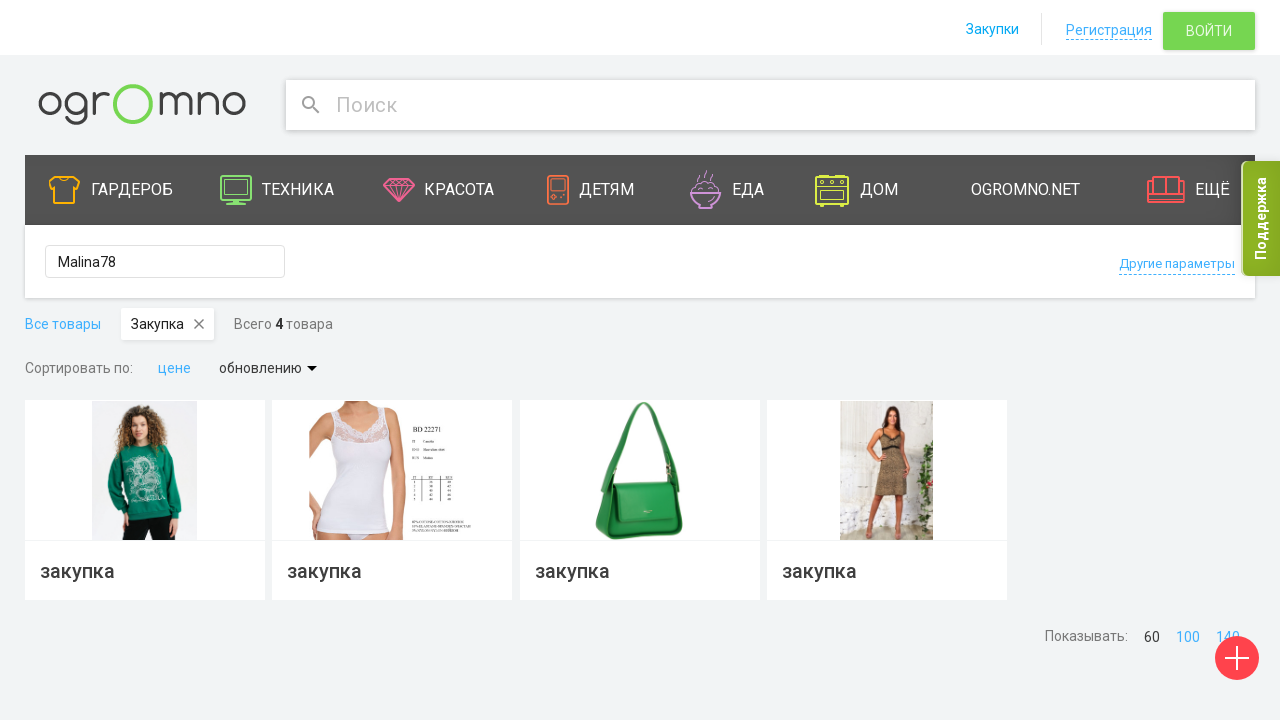

--- FILE ---
content_type: text/html; charset=UTF-8
request_url: https://ogromno.ru/user/malina78?product_filter%5BprocurementMethod%5D%5B%5D=order
body_size: 519934
content:
<!DOCTYPE html>
<!--[if IE 7]>
<html class="ie7 lt-ie10 lt-ie9 lt-ie8 no-js" lang="ru"><![endif]-->
<!--[if IE 8]>
<html class="ie8 lt-ie10 lt-ie9 no-js" lang="ru"><![endif]-->
<!--[if IE 9 ]>
<html class="ie9 lt-ie10 no-js" lang="ru"><![endif]-->
<!--[if (gt IE 9)|!(IE)]><!-->
<html class="no-js" lang="ru"><!--<![endif]-->

<head>
            <meta charset="utf-8">
        <title>OgrOmnO.com</title>
        <meta content="" name="author">

        <meta name="description" content="">
<meta name="keywords" content="">
    <meta property="og:title" content=""/>
    <meta property="og:type" content=""/>
    <meta property="og:url" content=""/>
    <meta property="og:image" content=""/>
    <meta property="og:image:type" content="image/jpeg"/>
    <meta property="og:image:width" content="400"/>
    <meta property="og:image:height" content="300"/>
    <meta property="og:description" content=""/>
    <meta property="og:locale" content="ru_RU"/>

        <meta content="telephone=no" name="format-detection">
        <meta name="robots" content="noodp, noydir">
        <meta name="viewport" content="width=device-width, initial-scale=1.0, maximum-scale=1">

        <meta name="yandex-verification" content="1fc9b97a738ce912" />

        <meta name="HandheldFriendly" content="true">
        <meta content="IE=edge" http-equiv="X-UA-Compatible">
        <link rel="image_src" href=""/>
        <link rel="icon" type="image/png" href="/favicon.png">
        <link rel="apple-touch-icon" href="/apple-touch-icon.png"/>

                    <link href="//fonts.googleapis.com/css?family=Roboto:700,500,400,300,100" rel="stylesheet" type="text/css">
            <link href="/css/bootstrap.css" rel="stylesheet" type="text/css">
            <link href="/css/material.min.css" rel="stylesheet" type="text/css">
            <link href="/css/ripples.min.css" rel="stylesheet" type="text/css">
            <link href="/css/font-awesome.min.css" rel="stylesheet" type="text/css">
            <link href="/css/perfect-scrollbar.custom.css" rel="stylesheet" type="text/css">
            <link href="/css/jquery.fancybox.css" rel="stylesheet" type="text/css">
            <link href="/css/bootstrap-select.min.css" rel="stylesheet" type="text/css">
            <link href="/css/select2.min.css" rel="stylesheet" type="text/css">
            <link href="/css/dropzone.css" rel="stylesheet" type="text/css">
            <link href="/components/superfish/dist/css/superfish.css" media="screen" rel="stylesheet" type="text/css">
            <link href="/components/superfish/dist/css/superfish-vertical.css" media="screen" rel="stylesheet" type="text/css">
            <link href="/components/owl.carousel/dist/assets/owl.carousel.min.css" media="screen" rel="stylesheet" type="text/css">
            <link href="/components/malihu-custom-scrollbar-plugin/jquery.mCustomScrollbar.min.css" rel="stylesheet" type="text/css">

            
    <link rel="stylesheet" href="/css/multiple-select.css"/>

        <style>
                
                        .color-category-clothes { background-color: #ffb300; }
                        .color-category-_uncategorized { background-color: #cecece; }

                
                        .color-category-men_clothes { background-color: #ffb300; }
                        .color-category-_uncategorized { background-color: #cecece; }

                
                        .color-category-sweaters { background-color: #ffb300; }
                        .color-category-_uncategorized { background-color: #cecece; }

                
                        .color-category-polo { background-color: #ffb300; }
                        .color-category-_uncategorized { background-color: #cecece; }

                
                        .color-category-termo { background-color: #ffb300; }
                        .color-category-_uncategorized { background-color: #cecece; }

                
                        .color-category-men_trousers { background-color: #ffb300; }
                        .color-category-_uncategorized { background-color: #cecece; }

                
                        .color-category-men_top { background-color: #ffb300; }
                        .color-category-_uncategorized { background-color: #cecece; }

                
                        .color-category-men_suits { background-color: #ffb300; }
                        .color-category-_uncategorized { background-color: #cecece; }

                
                        .color-category-men_kardigans { background-color: #ffb300; }
                        .color-category-_uncategorized { background-color: #cecece; }

                
                        .color-category-men_home { background-color: #ffb300; }
                        .color-category-_uncategorized { background-color: #cecece; }

                
                        .color-category-men_jackets { background-color: #ffb300; }
                        .color-category-_uncategorized { background-color: #cecece; }

                
                        .color-category-men_shirts { background-color: #ffb300; }
                        .color-category-_uncategorized { background-color: #cecece; }

                
                        .color-category-men_shorts { background-color: #ffb300; }
                        .color-category-_uncategorized { background-color: #cecece; }

                
                        .color-category-men_special { background-color: #ffb300; }
                        .color-category-_uncategorized { background-color: #cecece; }

                
                        .color-category-men_underwear { background-color: #ffb300; }
                        .color-category-_uncategorized { background-color: #cecece; }

                
                        .color-category-women_clothes { background-color: #ffb300; }
                        .color-category-_uncategorized { background-color: #cecece; }

                
                        .color-category-underwear { background-color: #ffb300; }
                        .color-category-_uncategorized { background-color: #cecece; }

                
                        .color-category-women_shirts { background-color: #ffb300; }
                        .color-category-_uncategorized { background-color: #cecece; }

                
                        .color-category-women_trousers { background-color: #ffb300; }
                        .color-category-_uncategorized { background-color: #cecece; }

                
                        .color-category-women_coats { background-color: #ffb300; }
                        .color-category-_uncategorized { background-color: #cecece; }

                
                        .color-category-women_jeans { background-color: #ffb300; }
                        .color-category-_uncategorized { background-color: #cecece; }

                
                        .color-category-women_suits { background-color: #ffb300; }
                        .color-category-_uncategorized { background-color: #cecece; }

                
                        .color-category-women_cardigans { background-color: #ffb300; }
                        .color-category-_uncategorized { background-color: #cecece; }

                
                        .color-category-women_jackets { background-color: #ffb300; }
                        .color-category-_uncategorized { background-color: #cecece; }

                
                        .color-category-dresses { background-color: #ffb300; }
                        .color-category-_uncategorized { background-color: #cecece; }

                
                        .color-category-women_sweaters { background-color: #ffb300; }
                        .color-category-_uncategorized { background-color: #cecece; }

                
                        .color-category-women_home { background-color: #ffb300; }
                        .color-category-_uncategorized { background-color: #cecece; }

                
                        .color-category-women_sweatshirts { background-color: #ffb300; }
                        .color-category-_uncategorized { background-color: #cecece; }

                
                        .color-category-women_tshirts { background-color: #ffb300; }
                        .color-category-_uncategorized { background-color: #cecece; }

                
                        .color-category-skirts { background-color: #ffb300; }
                        .color-category-_uncategorized { background-color: #cecece; }

                
                        .color-category-women_tights { background-color: #ffb300; }
                        .color-category-_uncategorized { background-color: #cecece; }

                
                        .color-category-women_swimming { background-color: #ffb300; }
                        .color-category-_uncategorized { background-color: #cecece; }

                
                        .color-category-kids-clothes { background-color: #ffb300; }
                        .color-category-_uncategorized { background-color: #cecece; }

                
                        .color-category-kids_socks { background-color: #ffb300; }
                        .color-category-_uncategorized { background-color: #cecece; }

                
                        .color-category-kids_coats { background-color: #ffb300; }
                        .color-category-_uncategorized { background-color: #cecece; }

                
                        .color-category-kids_jeans { background-color: #ffb300; }
                        .color-category-_uncategorized { background-color: #cecece; }

                
                        .color-category-kids_overalls { background-color: #ffb300; }
                        .color-category-_uncategorized { background-color: #cecece; }

                
                        .color-category-kids_suits { background-color: #ffb300; }
                        .color-category-_uncategorized { background-color: #cecece; }

                
                        .color-category-kids_jackets { background-color: #ffb300; }
                        .color-category-_uncategorized { background-color: #cecece; }

                
                        .color-category-kids_swimming { background-color: #ffb300; }
                        .color-category-_uncategorized { background-color: #cecece; }

                
                        .color-category-kids_home { background-color: #ffb300; }
                        .color-category-_uncategorized { background-color: #cecece; }

                
                        .color-category-kids_dresses { background-color: #ffb300; }
                        .color-category-_uncategorized { background-color: #cecece; }

                
                        .color-category-kids_sweaters { background-color: #ffb300; }
                        .color-category-_uncategorized { background-color: #cecece; }

                
                        .color-category-kids_sweatshirts { background-color: #ffb300; }
                        .color-category-_uncategorized { background-color: #cecece; }

                
                        .color-category-kids_shorts { background-color: #ffb300; }
                        .color-category-_uncategorized { background-color: #cecece; }

                
                        .color-category-kids_tshirts { background-color: #ffb300; }
                        .color-category-_uncategorized { background-color: #cecece; }

                
                        .color-category-kids_skirts { background-color: #ffb300; }
                        .color-category-_uncategorized { background-color: #cecece; }

                
                        .color-category-kids_trousers { background-color: #ffb300; }
                        .color-category-_uncategorized { background-color: #cecece; }

                
                        .color-category-kids_shirts { background-color: #ffb300; }
                        .color-category-_uncategorized { background-color: #cecece; }

                
                        .color-category-kids_underware { background-color: #ffb300; }
                        .color-category-_uncategorized { background-color: #cecece; }

                
                        .color-category-school-unform { background-color: #ffb300; }
                        .color-category-_uncategorized { background-color: #cecece; }

                
                        .color-category-acessories { background-color: #ffb300; }
                        .color-category-_uncategorized { background-color: #cecece; }

                
                        .color-category-hats { background-color: #ffb300; }
                        .color-category-_uncategorized { background-color: #cecece; }

                
                        .color-category-scarf { background-color: #ffb300; }
                        .color-category-_uncategorized { background-color: #cecece; }

                
                        .color-category-glasses { background-color: #ffb300; }
                        .color-category-_uncategorized { background-color: #cecece; }

                
                        .color-category-bags { background-color: #ffb300; }
                        .color-category-_uncategorized { background-color: #cecece; }

                
                        .color-category-gloves { background-color: #ffb300; }
                        .color-category-_uncategorized { background-color: #cecece; }

                
                        .color-category-shoes { background-color: #ffb300; }
                        .color-category-_uncategorized { background-color: #cecece; }

                
                        .color-category-shoes_women { background-color: #ffb300; }
                        .color-category-_uncategorized { background-color: #cecece; }

                
                        .color-category-shoes_men { background-color: #ffb300; }
                        .color-category-_uncategorized { background-color: #cecece; }

                
                        .color-category-shoes_teens { background-color: #ffb300; }
                        .color-category-_uncategorized { background-color: #cecece; }

                
                        .color-category-shoes_kids { background-color: #ffb300; }
                        .color-category-_uncategorized { background-color: #cecece; }

                
                        .color-category-technique { background-color: #87e172; }
                        .color-category-_uncategorized { background-color: #cecece; }

                
                        .color-category-auto { background-color: #25a2cb; }
                        .color-category-_uncategorized { background-color: #cecece; }

                
                        .color-category-parts { background-color: #25a2cb; }
                        .color-category-_uncategorized { background-color: #cecece; }

                
                        .color-category-filters { background-color: #25a2cb; }
                        .color-category-_uncategorized { background-color: #cecece; }

                
                        .color-category-aut-accessories { background-color: #25a2cb; }
                        .color-category-_uncategorized { background-color: #cecece; }

                
                        .color-category-electronics { background-color: #87e172; }
                        .color-category-_uncategorized { background-color: #cecece; }

                
                        .color-category-house-technique { background-color: #87e172; }
                        .color-category-_uncategorized { background-color: #cecece; }

                
                        .color-category-watches { background-color: #87e172; }
                        .color-category-_uncategorized { background-color: #cecece; }

                
                        .color-category-gadgets { background-color: #87e172; }
                        .color-category-_uncategorized { background-color: #cecece; }

                
                        .color-category-photo { background-color: #87e172; }
                        .color-category-_uncategorized { background-color: #cecece; }

                
                        .color-category-beauty { background-color: #f06292; }
                        .color-category-_uncategorized { background-color: #cecece; }

                
                        .color-category-parfumerie { background-color: #f06292; }
                        .color-category-_uncategorized { background-color: #cecece; }

                
                        .color-category-care { background-color: #f06292; }
                        .color-category-_uncategorized { background-color: #cecece; }

                
                        .color-category-face-care { background-color: #f06292; }
                        .color-category-_uncategorized { background-color: #cecece; }

                
                        .color-category-eyes-care { background-color: #f06292; }
                        .color-category-_uncategorized { background-color: #cecece; }

                
                        .color-category-face-care { background-color: #f06292; }
                        .color-category-_uncategorized { background-color: #cecece; }

                
                        .color-category-body-care { background-color: #f06292; }
                        .color-category-_uncategorized { background-color: #cecece; }

                
                        .color-category-lips-care { background-color: #f06292; }
                        .color-category-_uncategorized { background-color: #cecece; }

                
                        .color-category-men-care { background-color: #f06292; }
                        .color-category-_uncategorized { background-color: #cecece; }

                
                        .color-category-cosmetics { background-color: #f06292; }
                        .color-category-_uncategorized { background-color: #cecece; }

                
                        .color-category-cosmetics_for_eyes { background-color: #ffb300; }
                        .color-category-_uncategorized { background-color: #cecece; }

                
                        .color-category-cosmetics-for-lips { background-color: #ffb300; }
                        .color-category-_uncategorized { background-color: #cecece; }

                
                        .color-category-cosmetics-for-face { background-color: #ffb300; }
                        .color-category-_uncategorized { background-color: #cecece; }

                
                        .color-category-cosmetics-for-nails { background-color: #ffb300; }
                        .color-category-_uncategorized { background-color: #cecece; }

                
                        .color-category-hygiena { background-color: #f06292; }
                        .color-category-_uncategorized { background-color: #cecece; }

                
                        .color-category-tooth { background-color: #f06292; }
                        .color-category-_uncategorized { background-color: #cecece; }

                
                        .color-category-shaving { background-color: #f06292; }
                        .color-category-_uncategorized { background-color: #cecece; }

                
                        .color-category-personal { background-color: #f06292; }
                        .color-category-_uncategorized { background-color: #cecece; }

                
                        .color-category-contact-lenses { background-color: #f06292; }
                        .color-category-_uncategorized { background-color: #cecece; }

                
                        .color-category-cosmetics { background-color: #f06292; }
                        .color-category-_uncategorized { background-color: #cecece; }

                
                        .color-category-beauty-accessories { background-color: #f06292; }
                        .color-category-_uncategorized { background-color: #cecece; }

                
                        .color-category-hair-accessories { background-color: #f06292; }
                        .color-category-_uncategorized { background-color: #cecece; }

                
                        .color-category-bijouterie { background-color: #f06292; }
                        .color-category-_uncategorized { background-color: #cecece; }

                
                        .color-category-health { background-color: #f06292; }
                        .color-category-_uncategorized { background-color: #cecece; }

                
                        .color-category-children { background-color: #ff7043; }
                        .color-category-_uncategorized { background-color: #cecece; }

                
                        .color-category-toys { background-color: #ff7043; }
                        .color-category-_uncategorized { background-color: #cecece; }

                
                        .color-category-kids-toys { background-color: #ff7043; }
                        .color-category-_uncategorized { background-color: #cecece; }

                
                        .color-category-dolls { background-color: #ff7043; }
                        .color-category-_uncategorized { background-color: #cecece; }

                
                        .color-category-constructors { background-color: #ff7043; }
                        .color-category-_uncategorized { background-color: #cecece; }

                
                        .color-category-transport { background-color: #ff7043; }
                        .color-category-_uncategorized { background-color: #cecece; }

                
                        .color-category-radio-toys { background-color: #ff7043; }
                        .color-category-_uncategorized { background-color: #cecece; }

                
                        .color-category-soft-toys { background-color: #ff7043; }
                        .color-category-_uncategorized { background-color: #cecece; }

                
                        .color-category-interactive-toys { background-color: #ff7043; }
                        .color-category-_uncategorized { background-color: #cecece; }

                
                        .color-category-згяядуы { background-color: #ff7043; }
                        .color-category-_uncategorized { background-color: #cecece; }

                
                        .color-category-evolve-toys { background-color: #ff7043; }
                        .color-category-_uncategorized { background-color: #cecece; }

                
                        .color-category-school { background-color: #ff7043; }
                        .color-category-_uncategorized { background-color: #cecece; }

                
                        .color-category-school-bags { background-color: #ff7043; }
                        .color-category-_uncategorized { background-color: #cecece; }

                
                        .color-category-school-paper { background-color: #ff7043; }
                        .color-category-_uncategorized { background-color: #cecece; }

                
                        .color-category-school_furniture { background-color: #ff7043; }
                        .color-category-_uncategorized { background-color: #cecece; }

                
                        .color-category-school_books { background-color: #ff7043; }
                        .color-category-_uncategorized { background-color: #cecece; }

                
                        .color-category-school_programms { background-color: #ff7043; }
                        .color-category-_uncategorized { background-color: #cecece; }

                
                        .color-category-boardgames { background-color: #ff7043; }
                        .color-category-_uncategorized { background-color: #cecece; }

                
                        .color-category-newborn { background-color: #ff7043; }
                        .color-category-_uncategorized { background-color: #cecece; }

                
                        .color-category-dipers { background-color: #ff7043; }
                        .color-category-_uncategorized { background-color: #cecece; }

                
                        .color-category-newborn_clothes { background-color: #ff7043; }
                        .color-category-_uncategorized { background-color: #cecece; }

                
                        .color-category-newborn_cosmetic { background-color: #ff7043; }
                        .color-category-_uncategorized { background-color: #cecece; }

                
                        .color-category-feeding { background-color: #ff7043; }
                        .color-category-_uncategorized { background-color: #cecece; }

                
                        .color-category-feed-chairs { background-color: #ff7043; }
                        .color-category-_uncategorized { background-color: #cecece; }

                
                        .color-category-feed-bottles { background-color: #ff7043; }
                        .color-category-_uncategorized { background-color: #cecece; }

                
                        .color-category-feed-warmer { background-color: #ff7043; }
                        .color-category-_uncategorized { background-color: #cecece; }

                
                        .color-category-feed-dishes { background-color: #ff7043; }
                        .color-category-_uncategorized { background-color: #cecece; }

                
                        .color-category-feed-nipple { background-color: #ff7043; }
                        .color-category-_uncategorized { background-color: #cecece; }

                
                        .color-category-feed-termobags { background-color: #ff7043; }
                        .color-category-_uncategorized { background-color: #cecece; }

                
                        .color-category-feed-storage { background-color: #ff7043; }
                        .color-category-_uncategorized { background-color: #cecece; }

                
                        .color-category-feeding-pilows { background-color: #ff7043; }
                        .color-category-_uncategorized { background-color: #cecece; }

                
                        .color-category-feed-bib { background-color: #ff7043; }
                        .color-category-_uncategorized { background-color: #cecece; }

                
                        .color-category-breast-feed { background-color: #ff7043; }
                        .color-category-_uncategorized { background-color: #cecece; }

                
                        .color-category-kids-celebration { background-color: #ff7043; }
                        .color-category-_uncategorized { background-color: #cecece; }

                
                        .color-category-baby-food { background-color: #ff7043; }
                        .color-category-_uncategorized { background-color: #cecece; }

                
                        .color-category-baby_transport { background-color: #ff7043; }
                        .color-category-_uncategorized { background-color: #cecece; }

                
                        .color-category-baby_auto { background-color: #ff7043; }
                        .color-category-_uncategorized { background-color: #cecece; }

                
                        .color-category-baby_carriage { background-color: #ff7043; }
                        .color-category-_uncategorized { background-color: #cecece; }

                
                        .color-category-carriage_accessories { background-color: #ff7043; }
                        .color-category-_uncategorized { background-color: #cecece; }

                
                        .color-category-baby_slings { background-color: #ff7043; }
                        .color-category-_uncategorized { background-color: #cecece; }

                
                        .color-category-bags-baby-carrying { background-color: #ff7043; }
                        .color-category-_uncategorized { background-color: #cecece; }

                
                        .color-category-baby-auto-accesories { background-color: #ff7043; }
                        .color-category-_uncategorized { background-color: #cecece; }

                
                        .color-category-sledges { background-color: #ff7043; }
                        .color-category-_uncategorized { background-color: #cecece; }

                
                        .color-category-active_outdoor { background-color: #ff7043; }
                        .color-category-_uncategorized { background-color: #cecece; }

                
                        .color-category-bicycles { background-color: #80cbc4; }
                        .color-category-_uncategorized { background-color: #cecece; }

                
                        .color-category-kids-cars { background-color: #ff7043; }
                        .color-category-_uncategorized { background-color: #cecece; }

                
                        .color-category-trampolines { background-color: #ff7043; }
                        .color-category-_uncategorized { background-color: #cecece; }

                
                        .color-category-swimming { background-color: #ff7043; }
                        .color-category-_uncategorized { background-color: #cecece; }

                
                        .color-category-sandboxes { background-color: #ff7043; }
                        .color-category-_uncategorized { background-color: #cecece; }

                
                        .color-category-kids-travel-bags { background-color: #ff7043; }
                        .color-category-_uncategorized { background-color: #cecece; }

                
                        .color-category-sport-sets { background-color: #ff7043; }
                        .color-category-_uncategorized { background-color: #cecece; }

                
                        .color-category-winter-activities { background-color: #ff7043; }
                        .color-category-_uncategorized { background-color: #cecece; }

                
                        .color-category-activities { background-color: #ff7043; }
                        .color-category-_uncategorized { background-color: #cecece; }

                
                        .color-category-creation { background-color: #ff7043; }
                        .color-category-_uncategorized { background-color: #cecece; }

                
                        .color-category-creation-sets { background-color: #ff7043; }
                        .color-category-_uncategorized { background-color: #cecece; }

                
                        .color-category-experiments-sets { background-color: #ff7043; }
                        .color-category-_uncategorized { background-color: #cecece; }

                
                        .color-category-arts-sets { background-color: #ff7043; }
                        .color-category-_uncategorized { background-color: #cecece; }

                
                        .color-category-photoframes { background-color: #ff7043; }
                        .color-category-_uncategorized { background-color: #cecece; }

                
                        .color-category-creation-other { background-color: #ff7043; }
                        .color-category-_uncategorized { background-color: #cecece; }

                
                        .color-category-playroom { background-color: #ff7043; }
                        .color-category-_uncategorized { background-color: #cecece; }

                
                        .color-category-kids-beds { background-color: #ff7043; }
                        .color-category-_uncategorized { background-color: #cecece; }

                
                        .color-category-kids-bed-linen { background-color: #ff7043; }
                        .color-category-_uncategorized { background-color: #cecece; }

                
                        .color-category-kids-swing { background-color: #ff7043; }
                        .color-category-_uncategorized { background-color: #cecece; }

                
                        .color-category-kids-recliner { background-color: #ff7043; }
                        .color-category-_uncategorized { background-color: #cecece; }

                
                        .color-category-playroom-furniture { background-color: #ff7043; }
                        .color-category-_uncategorized { background-color: #cecece; }

                
                        .color-category-kids-jumpers { background-color: #ff7043; }
                        .color-category-_uncategorized { background-color: #cecece; }

                
                        .color-category-kids-weight { background-color: #ff7043; }
                        .color-category-_uncategorized { background-color: #cecece; }

                
                        .color-category-kids-matrasses { background-color: #ff7043; }
                        .color-category-_uncategorized { background-color: #cecece; }

                
                        .color-category-playroom-accessories { background-color: #ff7043; }
                        .color-category-_uncategorized { background-color: #cecece; }

                
                        .color-category-kids-safety { background-color: #ff7043; }
                        .color-category-_uncategorized { background-color: #cecece; }

                
                        .color-category-kids-safety-boards { background-color: #ff7043; }
                        .color-category-_uncategorized { background-color: #cecece; }

                
                        .color-category-playroom-boxes { background-color: #ff7043; }
                        .color-category-_uncategorized { background-color: #cecece; }

                
                        .color-category-goods-for-moms { background-color: #ff7043; }
                        .color-category-_uncategorized { background-color: #cecece; }

                
                        .color-category-pregnant-clothes { background-color: #ff7043; }
                        .color-category-_uncategorized { background-color: #cecece; }

                
                        .color-category-cosmetics-for-moms { background-color: #ff7043; }
                        .color-category-_uncategorized { background-color: #cecece; }

                
                        .color-category-bathing { background-color: #ff7043; }
                        .color-category-_uncategorized { background-color: #cecece; }

                
                        .color-category-bathing-supplies { background-color: #ff7043; }
                        .color-category-_uncategorized { background-color: #cecece; }

                
                        .color-category-bathing-toys { background-color: #ff7043; }
                        .color-category-_uncategorized { background-color: #cecece; }

                
                        .color-category-kids-baths { background-color: #ff7043; }
                        .color-category-_uncategorized { background-color: #cecece; }

                
                        .color-category-kids-bathing-towels { background-color: #ff7043; }
                        .color-category-_uncategorized { background-color: #cecece; }

                
                        .color-category-bathing-accessories { background-color: #ff7043; }
                        .color-category-_uncategorized { background-color: #cecece; }

                
                        .color-category-muslin-napkins { background-color: #ff7043; }
                        .color-category-_uncategorized { background-color: #cecece; }

                
                        .color-category-food { background-color: #ce93d8; }
                        .color-category-_uncategorized { background-color: #cecece; }

                
                        .color-category-meat { background-color: #ce93d8; }
                        .color-category-_uncategorized { background-color: #cecece; }

                
                        .color-category-drinks { background-color: #ce93d8; }
                        .color-category-_uncategorized { background-color: #cecece; }

                
                        .color-category-tea-and-coffee { background-color: #ce93d8; }
                        .color-category-_uncategorized { background-color: #cecece; }

                
                        .color-category-alcohol { background-color: #ce93d8; }
                        .color-category-_uncategorized { background-color: #cecece; }

                
                        .color-category-soda { background-color: #ce93d8; }
                        .color-category-_uncategorized { background-color: #cecece; }

                
                        .color-category-sweets { background-color: #ce93d8; }
                        .color-category-_uncategorized { background-color: #cecece; }

                
                        .color-category-candy { background-color: #ce93d8; }
                        .color-category-_uncategorized { background-color: #cecece; }

                
                        .color-category-nuts { background-color: #ce93d8; }
                        .color-category-_uncategorized { background-color: #cecece; }

                
                        .color-category-jam { background-color: #ce93d8; }
                        .color-category-_uncategorized { background-color: #cecece; }

                
                        .color-category-cakes { background-color: #ce93d8; }
                        .color-category-_uncategorized { background-color: #cecece; }

                
                        .color-category-seafood { background-color: #ce93d8; }
                        .color-category-_uncategorized { background-color: #cecece; }

                
                        .color-category-spice { background-color: #ce93d8; }
                        .color-category-_uncategorized { background-color: #cecece; }

                
                        .color-category-kitchen { background-color: #dbed45; }
                        .color-category-_uncategorized { background-color: #cecece; }

                
                        .color-category-home-kitchen { background-color: #dbed45; }
                        .color-category-_uncategorized { background-color: #cecece; }

                
                        .color-category-kitchen-stuff { background-color: #dbed45; }
                        .color-category-_uncategorized { background-color: #cecece; }

                
                        .color-category-laying { background-color: #dbed45; }
                        .color-category-_uncategorized { background-color: #cecece; }

                
                        .color-category-knifes { background-color: #dbed45; }
                        .color-category-_uncategorized { background-color: #cecece; }

                
                        .color-category-plastic { background-color: #dbed45; }
                        .color-category-_uncategorized { background-color: #cecece; }

                
                        .color-category-store-products { background-color: #dbed45; }
                        .color-category-_uncategorized { background-color: #cecece; }

                
                        .color-category-textile { background-color: #dbed45; }
                        .color-category-_uncategorized { background-color: #cecece; }

                
                        .color-category-bed { background-color: #dbed45; }
                        .color-category-_uncategorized { background-color: #cecece; }

                
                        .color-category-towels { background-color: #dbed45; }
                        .color-category-_uncategorized { background-color: #cecece; }

                
                        .color-category-plaids { background-color: #dbed45; }
                        .color-category-_uncategorized { background-color: #cecece; }

                
                        .color-category-household { background-color: #dbed45; }
                        .color-category-_uncategorized { background-color: #cecece; }

                
                        .color-category-household-chemistry { background-color: #dbed45; }
                        .color-category-_uncategorized { background-color: #cecece; }

                
                        .color-category-for-cleaning { background-color: #dbed45; }
                        .color-category-_uncategorized { background-color: #cecece; }

                
                        .color-category-clothes-care { background-color: #dbed45; }
                        .color-category-_uncategorized { background-color: #cecece; }

                
                        .color-category-store { background-color: #dbed45; }
                        .color-category-_uncategorized { background-color: #cecece; }

                
                        .color-category-toilet { background-color: #dbed45; }
                        .color-category-_uncategorized { background-color: #cecece; }

                
                        .color-category-interior { background-color: #dbed45; }
                        .color-category-_uncategorized { background-color: #cecece; }

                
                        .color-category-bathroom { background-color: #dbed45; }
                        .color-category-_uncategorized { background-color: #cecece; }

                
                        .color-category-garden { background-color: #dbed45; }
                        .color-category-_uncategorized { background-color: #cecece; }

                
                        .color-category-light { background-color: #dbed45; }
                        .color-category-_uncategorized { background-color: #cecece; }

                
                        .color-category-cloth { background-color: #dbed45; }
                        .color-category-_uncategorized { background-color: #cecece; }

                
                        .color-category-ogromno { background-color: #80cbc4; }
                        .color-category-_uncategorized { background-color: #cecece; }

                
                        .color-category-ogromnonet { background-color: #87e172; }
                        .color-category-_uncategorized { background-color: #cecece; }

                
                        .color-category-handmade { background-color: #ff7043; }
                        .color-category-_uncategorized { background-color: #cecece; }

                
                        .color-category-drawing { background-color: #ff7043; }
                        .color-category-_uncategorized { background-color: #cecece; }

                
                        .color-category-modeling { background-color: #ff7043; }
                        .color-category-_uncategorized { background-color: #cecece; }

                
                        .color-category-craft { background-color: #ff7043; }
                        .color-category-_uncategorized { background-color: #cecece; }

                
                        .color-category-sport { background-color: #80cbc4; }
                        .color-category-_uncategorized { background-color: #cecece; }

                
                        .color-category-winter-sport { background-color: #80cbc4; }
                        .color-category-_uncategorized { background-color: #cecece; }

                
                        .color-category-summer-sport { background-color: #80cbc4; }
                        .color-category-_uncategorized { background-color: #cecece; }

                
                        .color-category-tourism { background-color: #80cbc4; }
                        .color-category-_uncategorized { background-color: #cecece; }

                
                        .color-category-travelling { background-color: #80cbc4; }
                        .color-category-_uncategorized { background-color: #cecece; }

                
                        .color-category-travel-bags { background-color: #80cbc4; }
                        .color-category-_uncategorized { background-color: #cecece; }

                
                        .color-category-termo { background-color: #80cbc4; }
                        .color-category-_uncategorized { background-color: #cecece; }

                
                        .color-category-celebration { background-color: #80cbc4; }
                        .color-category-_uncategorized { background-color: #cecece; }

                
                        .color-category-gifts { background-color: #80cbc4; }
                        .color-category-_uncategorized { background-color: #cecece; }

                
                        .color-category-furniture { background-color: #fc5555; }
                        .color-category-_uncategorized { background-color: #cecece; }

                
                        .color-category-ogromnonet { background-color: #fc5555; }
                        .color-category-_uncategorized { background-color: #cecece; }

                
                        .color-category-kupalniki { background-color: #87e172; }
                        .color-category-_uncategorized { background-color: #cecece; }

                
                        .color-category-dkupalniki { background-color: #87e172; }
                        .color-category-_uncategorized { background-color: #cecece; }

                
                        .color-category-zoogoods { background-color: #fc5555; }
                        .color-category-_uncategorized { background-color: #cecece; }

                
                        .color-category-pet-food { background-color: #fc5555; }
                        .color-category-_uncategorized { background-color: #cecece; }

                
                        .color-category-pets-clothes { background-color: #fc5555; }
                        .color-category-_uncategorized { background-color: #cecece; }

                
                        .color-category-leashes { background-color: #fc5555; }
                        .color-category-_uncategorized { background-color: #cecece; }

                
                        .color-category-pets-toys { background-color: #fc5555; }
                        .color-category-_uncategorized { background-color: #cecece; }

                
                        .color-category-pet-care { background-color: #fc5555; }
                        .color-category-_uncategorized { background-color: #cecece; }

                
                        .color-category-books { background-color: #fc5555; }
                        .color-category-_uncategorized { background-color: #cecece; }

                
                        .color-category-kids-books { background-color: #fc5555; }
                        .color-category-_uncategorized { background-color: #cecece; }

                
                        .color-category-fiction-books { background-color: #fc5555; }
                        .color-category-_uncategorized { background-color: #cecece; }

                
                        .color-category-learn_books { background-color: #fc5555; }
                        .color-category-_uncategorized { background-color: #cecece; }

                
                        .color-category-service { background-color: #fc5555; }
                        .color-category-_uncategorized { background-color: #cecece; }

                
                        .color-category-furniture2 { background-color: #fc5555; }
                        .color-category-_uncategorized { background-color: #cecece; }

                            </style>
                         <link href="/css/template.css" rel="stylesheet" type="text/css"><!--<![endif]-->
            <!--[if lt IE 9]>
            <script src="//cdn.jsdelivr.net/html5shiv/3.7.2/html5shiv.min.js"></script>
            <script src="//cdn.jsdelivr.net/respond/1.4.2/respond.min.js"></script>
            <![endif]-->
        
        <script>
            (function (H) {
                H.className = H.className.replace(/\bno-js\b/, 'js')
            })(document.documentElement)
        </script>
        <script src="/js/separate-js/jquery-1.11.2.min.js"></script>
    <!-- GoogleAnalytics -->
    <script type="text/javascript">
        (function(i,s,o,g,r,a,m){i['GoogleAnalyticsObject']=r;i[r]=i[r]||function(){
                    (i[r].q=i[r].q||[]).push(arguments)},i[r].l=1*new Date();a=s.createElement(o),
                m=s.getElementsByTagName(o)[0];a.async=1;a.src=g;m.parentNode.insertBefore(a,m)
        })(window,document,'script','//www.google-analytics.com/analytics.js','ga');
        ga('create', 'UA-3002909-11', 'auto');
        ga('send', 'pageview');
    </script>
    <!-- /GoogleAnalytics -->
</head>

<body ontouchstart="">


<div class="wrapper">
            <nav class="navbar navbar-mobile sb-slidebar sb-left clearfix   hidden">
            <div class="container">
                    <div class="js-user-block-auth user-block-auth">
                    <div class="mobileUserBlock">
                                    <a href="/login_mobile" class="mobileUserBlock__img-wrapper _anonimus">
                        <img class="mobileUserBlock__img"
                             src="/img/assets/mobileUserBlock/anonimus.png" alt=""/>
                    </a>
                    <a href="/register/register_mobile" class="mobileUserBlock__link">Регистрация</a>
                            </div>
            </div>
                    <ul class="nav nav-justified mobile-main-menu">

        
            <li class="js-mobile-main-menu__item mobile-main-menu__item ">
                <a class="js-mobile-main-menu__link mobile-main-menu__link" href="javascript:void(0)" data-ripple-color="#000000">
                    <span class="mobile-main-menu-icon mobile-main-menu-icon-clothes"></span>
                    <span class="mobile-main-menu__link-title">Гардероб</span>
                    <i class="mobile-main-menu__icon-arrow _chevron-right"></i>
                </a>

                                    <ul class="js-mobile-main-menu-sub mobile-main-menu__sub hidden">
                        <li class="mobile-main-menu__item">
                            <a class="js-mobile-main-menu__link-back mobile-main-menu__link _back" href="#">
                                <i class="mobile-main-menu__icon-arrow _left _chevron-left"></i>
                                <span class="mobile-main-menu__link-title _back">Гардероб</span>
                            </a>
                        </li>
                        <li class="mobile-main-menu__item">
                            <a class="mobile-main-menu__link " href="/catalog/clothes?per_page=60">
                                <i class="mobile-main-menu__icon-arrow _right mobile-main-menu__arrow-mobile"></i>
                                <span class="mobile-main-menu__link-title _back">Все категории</span>
                            </a>
                        </li>
                                                    <li class="js-mobile-main-menu__item-sub mobile-main-menu__item">
                                <a class="js-mobile-main-menu__link-sub  mobile-main-menu__link "
                                   href="/catalog/men_clothes?per_page=60">
                                    <span class="mobile-main-menu__link-title">Мужчинам</span>
                                    <i class="mobile-main-menu__icon-arrow _right mobile-main-menu__arrow-mobile"></i>
                                </a>

                                                                    <ul class="js-mobile-main-menu-sub-sub mobile-main-menu__sub hidden">
                                        <li class="mobile-main-menu__item">
                                            <a class="js-mobile-main-menu__link-sub-back mobile-main-menu__link _back" href="#">
                                                <i class="mobile-main-menu__icon-arrow _left _chevron-left"></i>
                                                <span class="mobile-main-menu__link-title _back">Мужчинам</span>
                                            </a>
                                        </li>
                                        <li class="mobile-main-menu__item">
                                            <a class="mobile-main-menu__link " href="/catalog/men_clothes?per_page=60">
                                                <i class="mobile-main-menu__icon-arrow _right mobile-main-menu__arrow-mobile"></i>
                                                <span class="mobile-main-menu__link-title _back">Все категории</span>
                                            </a>
                                        </li>
                                                                                    <li class=" mobile-main-menu__item">
                                                <a class=" mobile-main-menu__link "
                                                   href="/catalog/sweaters?per_page=60">
                                                    <span class="mobile-main-menu__link-title">Свитеры и толстовки</span>
                                                    <i class="mobile-main-menu__icon-arrow _right mobile-main-menu__arrow-mobile"></i>
                                                </a>
                                            </li>
                                                                                    <li class=" mobile-main-menu__item">
                                                <a class=" mobile-main-menu__link "
                                                   href="/catalog/polo?per_page=60">
                                                    <span class="mobile-main-menu__link-title">Футболки и поло</span>
                                                    <i class="mobile-main-menu__icon-arrow _right mobile-main-menu__arrow-mobile"></i>
                                                </a>
                                            </li>
                                                                                    <li class=" mobile-main-menu__item">
                                                <a class=" mobile-main-menu__link "
                                                   href="/catalog/termo?per_page=60">
                                                    <span class="mobile-main-menu__link-title">Термобелье</span>
                                                    <i class="mobile-main-menu__icon-arrow _right mobile-main-menu__arrow-mobile"></i>
                                                </a>
                                            </li>
                                                                                    <li class=" mobile-main-menu__item">
                                                <a class=" mobile-main-menu__link "
                                                   href="/catalog/men_trousers?per_page=60">
                                                    <span class="mobile-main-menu__link-title">Джинсы и брюки</span>
                                                    <i class="mobile-main-menu__icon-arrow _right mobile-main-menu__arrow-mobile"></i>
                                                </a>
                                            </li>
                                                                                    <li class=" mobile-main-menu__item">
                                                <a class=" mobile-main-menu__link "
                                                   href="/catalog/men_top?per_page=60">
                                                    <span class="mobile-main-menu__link-title">Верхняя одежда</span>
                                                    <i class="mobile-main-menu__icon-arrow _right mobile-main-menu__arrow-mobile"></i>
                                                </a>
                                            </li>
                                                                                    <li class=" mobile-main-menu__item">
                                                <a class=" mobile-main-menu__link "
                                                   href="/catalog/men_suits?per_page=60">
                                                    <span class="mobile-main-menu__link-title">Костюмы</span>
                                                    <i class="mobile-main-menu__icon-arrow _right mobile-main-menu__arrow-mobile"></i>
                                                </a>
                                            </li>
                                                                                    <li class=" mobile-main-menu__item">
                                                <a class=" mobile-main-menu__link "
                                                   href="/catalog/men_kardigans?per_page=60">
                                                    <span class="mobile-main-menu__link-title">Кофты и кардиганы</span>
                                                    <i class="mobile-main-menu__icon-arrow _right mobile-main-menu__arrow-mobile"></i>
                                                </a>
                                            </li>
                                                                                    <li class=" mobile-main-menu__item">
                                                <a class=" mobile-main-menu__link "
                                                   href="/catalog/men_home?per_page=60">
                                                    <span class="mobile-main-menu__link-title">Домашняя одежда</span>
                                                    <i class="mobile-main-menu__icon-arrow _right mobile-main-menu__arrow-mobile"></i>
                                                </a>
                                            </li>
                                                                                    <li class=" mobile-main-menu__item">
                                                <a class=" mobile-main-menu__link "
                                                   href="/catalog/men_jackets?per_page=60">
                                                    <span class="mobile-main-menu__link-title">Пиджаки</span>
                                                    <i class="mobile-main-menu__icon-arrow _right mobile-main-menu__arrow-mobile"></i>
                                                </a>
                                            </li>
                                                                                    <li class=" mobile-main-menu__item">
                                                <a class=" mobile-main-menu__link "
                                                   href="/catalog/men_shirts?per_page=60">
                                                    <span class="mobile-main-menu__link-title">Рубашки</span>
                                                    <i class="mobile-main-menu__icon-arrow _right mobile-main-menu__arrow-mobile"></i>
                                                </a>
                                            </li>
                                                                                    <li class=" mobile-main-menu__item">
                                                <a class=" mobile-main-menu__link "
                                                   href="/catalog/men_shorts?per_page=60">
                                                    <span class="mobile-main-menu__link-title">Шорты</span>
                                                    <i class="mobile-main-menu__icon-arrow _right mobile-main-menu__arrow-mobile"></i>
                                                </a>
                                            </li>
                                                                                    <li class=" mobile-main-menu__item">
                                                <a class=" mobile-main-menu__link "
                                                   href="/catalog/men_special?per_page=60">
                                                    <span class="mobile-main-menu__link-title">Спецодежда</span>
                                                    <i class="mobile-main-menu__icon-arrow _right mobile-main-menu__arrow-mobile"></i>
                                                </a>
                                            </li>
                                                                                    <li class=" mobile-main-menu__item">
                                                <a class=" mobile-main-menu__link "
                                                   href="/catalog/men_underwear?per_page=60">
                                                    <span class="mobile-main-menu__link-title">Нижнее белье</span>
                                                    <i class="mobile-main-menu__icon-arrow _right mobile-main-menu__arrow-mobile"></i>
                                                </a>
                                            </li>
                                                                            </ul>
                                
                            </li>
                                                    <li class="js-mobile-main-menu__item-sub mobile-main-menu__item">
                                <a class="js-mobile-main-menu__link-sub  mobile-main-menu__link "
                                   href="/catalog/women_clothes?per_page=60">
                                    <span class="mobile-main-menu__link-title">Женщинам</span>
                                    <i class="mobile-main-menu__icon-arrow _right mobile-main-menu__arrow-mobile"></i>
                                </a>

                                                                    <ul class="js-mobile-main-menu-sub-sub mobile-main-menu__sub hidden">
                                        <li class="mobile-main-menu__item">
                                            <a class="js-mobile-main-menu__link-sub-back mobile-main-menu__link _back" href="#">
                                                <i class="mobile-main-menu__icon-arrow _left _chevron-left"></i>
                                                <span class="mobile-main-menu__link-title _back">Женщинам</span>
                                            </a>
                                        </li>
                                        <li class="mobile-main-menu__item">
                                            <a class="mobile-main-menu__link " href="/catalog/women_clothes?per_page=60">
                                                <i class="mobile-main-menu__icon-arrow _right mobile-main-menu__arrow-mobile"></i>
                                                <span class="mobile-main-menu__link-title _back">Все категории</span>
                                            </a>
                                        </li>
                                                                                    <li class=" mobile-main-menu__item">
                                                <a class=" mobile-main-menu__link "
                                                   href="/catalog/underwear?per_page=60">
                                                    <span class="mobile-main-menu__link-title">Белье</span>
                                                    <i class="mobile-main-menu__icon-arrow _right mobile-main-menu__arrow-mobile"></i>
                                                </a>
                                            </li>
                                                                                    <li class=" mobile-main-menu__item">
                                                <a class=" mobile-main-menu__link "
                                                   href="/catalog/women_shirts?per_page=60">
                                                    <span class="mobile-main-menu__link-title">Блузки и рубашки</span>
                                                    <i class="mobile-main-menu__icon-arrow _right mobile-main-menu__arrow-mobile"></i>
                                                </a>
                                            </li>
                                                                                    <li class=" mobile-main-menu__item">
                                                <a class=" mobile-main-menu__link "
                                                   href="/catalog/women_trousers?per_page=60">
                                                    <span class="mobile-main-menu__link-title">Брюки</span>
                                                    <i class="mobile-main-menu__icon-arrow _right mobile-main-menu__arrow-mobile"></i>
                                                </a>
                                            </li>
                                                                                    <li class=" mobile-main-menu__item">
                                                <a class=" mobile-main-menu__link "
                                                   href="/catalog/women_coats?per_page=60">
                                                    <span class="mobile-main-menu__link-title">Верхняя одежда</span>
                                                    <i class="mobile-main-menu__icon-arrow _right mobile-main-menu__arrow-mobile"></i>
                                                </a>
                                            </li>
                                                                                    <li class=" mobile-main-menu__item">
                                                <a class=" mobile-main-menu__link "
                                                   href="/catalog/women_jeans?per_page=60">
                                                    <span class="mobile-main-menu__link-title">Джинсы</span>
                                                    <i class="mobile-main-menu__icon-arrow _right mobile-main-menu__arrow-mobile"></i>
                                                </a>
                                            </li>
                                                                                    <li class=" mobile-main-menu__item">
                                                <a class=" mobile-main-menu__link "
                                                   href="/catalog/women_suits?per_page=60">
                                                    <span class="mobile-main-menu__link-title">Костюмы</span>
                                                    <i class="mobile-main-menu__icon-arrow _right mobile-main-menu__arrow-mobile"></i>
                                                </a>
                                            </li>
                                                                                    <li class=" mobile-main-menu__item">
                                                <a class=" mobile-main-menu__link "
                                                   href="/catalog/women_cardigans?per_page=60">
                                                    <span class="mobile-main-menu__link-title">Кофты и кардиганы</span>
                                                    <i class="mobile-main-menu__icon-arrow _right mobile-main-menu__arrow-mobile"></i>
                                                </a>
                                            </li>
                                                                                    <li class=" mobile-main-menu__item">
                                                <a class=" mobile-main-menu__link "
                                                   href="/catalog/women_jackets?per_page=60">
                                                    <span class="mobile-main-menu__link-title">Пиджаки и жакеты</span>
                                                    <i class="mobile-main-menu__icon-arrow _right mobile-main-menu__arrow-mobile"></i>
                                                </a>
                                            </li>
                                                                                    <li class=" mobile-main-menu__item">
                                                <a class=" mobile-main-menu__link "
                                                   href="/catalog/dresses?per_page=60">
                                                    <span class="mobile-main-menu__link-title">Платья</span>
                                                    <i class="mobile-main-menu__icon-arrow _right mobile-main-menu__arrow-mobile"></i>
                                                </a>
                                            </li>
                                                                                    <li class=" mobile-main-menu__item">
                                                <a class=" mobile-main-menu__link "
                                                   href="/catalog/women_sweaters?per_page=60">
                                                    <span class="mobile-main-menu__link-title">Свитеры и джемперы</span>
                                                    <i class="mobile-main-menu__icon-arrow _right mobile-main-menu__arrow-mobile"></i>
                                                </a>
                                            </li>
                                                                                    <li class=" mobile-main-menu__item">
                                                <a class=" mobile-main-menu__link "
                                                   href="/catalog/women_home?per_page=60">
                                                    <span class="mobile-main-menu__link-title">Домашняя одежда</span>
                                                    <i class="mobile-main-menu__icon-arrow _right mobile-main-menu__arrow-mobile"></i>
                                                </a>
                                            </li>
                                                                                    <li class=" mobile-main-menu__item">
                                                <a class=" mobile-main-menu__link "
                                                   href="/catalog/women_sweatshirts?per_page=60">
                                                    <span class="mobile-main-menu__link-title">Толстовки</span>
                                                    <i class="mobile-main-menu__icon-arrow _right mobile-main-menu__arrow-mobile"></i>
                                                </a>
                                            </li>
                                                                                    <li class=" mobile-main-menu__item">
                                                <a class=" mobile-main-menu__link "
                                                   href="/catalog/women_tshirts?per_page=60">
                                                    <span class="mobile-main-menu__link-title">Футболки и поло</span>
                                                    <i class="mobile-main-menu__icon-arrow _right mobile-main-menu__arrow-mobile"></i>
                                                </a>
                                            </li>
                                                                                    <li class=" mobile-main-menu__item">
                                                <a class=" mobile-main-menu__link "
                                                   href="/catalog/skirts?per_page=60">
                                                    <span class="mobile-main-menu__link-title">Юбки</span>
                                                    <i class="mobile-main-menu__icon-arrow _right mobile-main-menu__arrow-mobile"></i>
                                                </a>
                                            </li>
                                                                                    <li class=" mobile-main-menu__item">
                                                <a class=" mobile-main-menu__link "
                                                   href="/catalog/women_tights?per_page=60">
                                                    <span class="mobile-main-menu__link-title">Колготки и носки</span>
                                                    <i class="mobile-main-menu__icon-arrow _right mobile-main-menu__arrow-mobile"></i>
                                                </a>
                                            </li>
                                                                                    <li class=" mobile-main-menu__item">
                                                <a class=" mobile-main-menu__link "
                                                   href="/catalog/women_swimming?per_page=60">
                                                    <span class="mobile-main-menu__link-title">Купальники</span>
                                                    <i class="mobile-main-menu__icon-arrow _right mobile-main-menu__arrow-mobile"></i>
                                                </a>
                                            </li>
                                                                            </ul>
                                
                            </li>
                                                    <li class="js-mobile-main-menu__item-sub mobile-main-menu__item">
                                <a class="js-mobile-main-menu__link-sub  mobile-main-menu__link "
                                   href="/catalog/kids-clothes?per_page=60">
                                    <span class="mobile-main-menu__link-title">Детям</span>
                                    <i class="mobile-main-menu__icon-arrow _right mobile-main-menu__arrow-mobile"></i>
                                </a>

                                                                    <ul class="js-mobile-main-menu-sub-sub mobile-main-menu__sub hidden">
                                        <li class="mobile-main-menu__item">
                                            <a class="js-mobile-main-menu__link-sub-back mobile-main-menu__link _back" href="#">
                                                <i class="mobile-main-menu__icon-arrow _left _chevron-left"></i>
                                                <span class="mobile-main-menu__link-title _back">Детям</span>
                                            </a>
                                        </li>
                                        <li class="mobile-main-menu__item">
                                            <a class="mobile-main-menu__link " href="/catalog/kids-clothes?per_page=60">
                                                <i class="mobile-main-menu__icon-arrow _right mobile-main-menu__arrow-mobile"></i>
                                                <span class="mobile-main-menu__link-title _back">Все категории</span>
                                            </a>
                                        </li>
                                                                                    <li class=" mobile-main-menu__item">
                                                <a class=" mobile-main-menu__link "
                                                   href="/catalog/kids_socks?per_page=60">
                                                    <span class="mobile-main-menu__link-title">Носки и колготки</span>
                                                    <i class="mobile-main-menu__icon-arrow _right mobile-main-menu__arrow-mobile"></i>
                                                </a>
                                            </li>
                                                                                    <li class=" mobile-main-menu__item">
                                                <a class=" mobile-main-menu__link "
                                                   href="/catalog/kids_coats?per_page=60">
                                                    <span class="mobile-main-menu__link-title">Верхняя одежда</span>
                                                    <i class="mobile-main-menu__icon-arrow _right mobile-main-menu__arrow-mobile"></i>
                                                </a>
                                            </li>
                                                                                    <li class=" mobile-main-menu__item">
                                                <a class=" mobile-main-menu__link "
                                                   href="/catalog/kids_jeans?per_page=60">
                                                    <span class="mobile-main-menu__link-title">Джинсы</span>
                                                    <i class="mobile-main-menu__icon-arrow _right mobile-main-menu__arrow-mobile"></i>
                                                </a>
                                            </li>
                                                                                    <li class=" mobile-main-menu__item">
                                                <a class=" mobile-main-menu__link "
                                                   href="/catalog/kids_overalls?per_page=60">
                                                    <span class="mobile-main-menu__link-title">Комбинезоны</span>
                                                    <i class="mobile-main-menu__icon-arrow _right mobile-main-menu__arrow-mobile"></i>
                                                </a>
                                            </li>
                                                                                    <li class=" mobile-main-menu__item">
                                                <a class=" mobile-main-menu__link "
                                                   href="/catalog/kids_suits?per_page=60">
                                                    <span class="mobile-main-menu__link-title">Костюмы и комплекты</span>
                                                    <i class="mobile-main-menu__icon-arrow _right mobile-main-menu__arrow-mobile"></i>
                                                </a>
                                            </li>
                                                                                    <li class=" mobile-main-menu__item">
                                                <a class=" mobile-main-menu__link "
                                                   href="/catalog/kids_jackets?per_page=60">
                                                    <span class="mobile-main-menu__link-title">Кофты и жакеты</span>
                                                    <i class="mobile-main-menu__icon-arrow _right mobile-main-menu__arrow-mobile"></i>
                                                </a>
                                            </li>
                                                                                    <li class=" mobile-main-menu__item">
                                                <a class=" mobile-main-menu__link "
                                                   href="/catalog/kids_swimming?per_page=60">
                                                    <span class="mobile-main-menu__link-title">Купальники и плавки</span>
                                                    <i class="mobile-main-menu__icon-arrow _right mobile-main-menu__arrow-mobile"></i>
                                                </a>
                                            </li>
                                                                                    <li class=" mobile-main-menu__item">
                                                <a class=" mobile-main-menu__link "
                                                   href="/catalog/kids_home?per_page=60">
                                                    <span class="mobile-main-menu__link-title">Домашняя одежда</span>
                                                    <i class="mobile-main-menu__icon-arrow _right mobile-main-menu__arrow-mobile"></i>
                                                </a>
                                            </li>
                                                                                    <li class=" mobile-main-menu__item">
                                                <a class=" mobile-main-menu__link "
                                                   href="/catalog/kids_dresses?per_page=60">
                                                    <span class="mobile-main-menu__link-title">Платья</span>
                                                    <i class="mobile-main-menu__icon-arrow _right mobile-main-menu__arrow-mobile"></i>
                                                </a>
                                            </li>
                                                                                    <li class=" mobile-main-menu__item">
                                                <a class=" mobile-main-menu__link "
                                                   href="/catalog/kids_sweaters?per_page=60">
                                                    <span class="mobile-main-menu__link-title">Свитеры и джемперы</span>
                                                    <i class="mobile-main-menu__icon-arrow _right mobile-main-menu__arrow-mobile"></i>
                                                </a>
                                            </li>
                                                                                    <li class=" mobile-main-menu__item">
                                                <a class=" mobile-main-menu__link "
                                                   href="/catalog/kids_sweatshirts?per_page=60">
                                                    <span class="mobile-main-menu__link-title">Толстовки</span>
                                                    <i class="mobile-main-menu__icon-arrow _right mobile-main-menu__arrow-mobile"></i>
                                                </a>
                                            </li>
                                                                                    <li class=" mobile-main-menu__item">
                                                <a class=" mobile-main-menu__link "
                                                   href="/catalog/kids_shorts?per_page=60">
                                                    <span class="mobile-main-menu__link-title">Шорты</span>
                                                    <i class="mobile-main-menu__icon-arrow _right mobile-main-menu__arrow-mobile"></i>
                                                </a>
                                            </li>
                                                                                    <li class=" mobile-main-menu__item">
                                                <a class=" mobile-main-menu__link "
                                                   href="/catalog/kids_tshirts?per_page=60">
                                                    <span class="mobile-main-menu__link-title">Футболки</span>
                                                    <i class="mobile-main-menu__icon-arrow _right mobile-main-menu__arrow-mobile"></i>
                                                </a>
                                            </li>
                                                                                    <li class=" mobile-main-menu__item">
                                                <a class=" mobile-main-menu__link "
                                                   href="/catalog/kids_skirts?per_page=60">
                                                    <span class="mobile-main-menu__link-title">Юбки</span>
                                                    <i class="mobile-main-menu__icon-arrow _right mobile-main-menu__arrow-mobile"></i>
                                                </a>
                                            </li>
                                                                                    <li class=" mobile-main-menu__item">
                                                <a class=" mobile-main-menu__link "
                                                   href="/catalog/kids_trousers?per_page=60">
                                                    <span class="mobile-main-menu__link-title">Брюки</span>
                                                    <i class="mobile-main-menu__icon-arrow _right mobile-main-menu__arrow-mobile"></i>
                                                </a>
                                            </li>
                                                                                    <li class=" mobile-main-menu__item">
                                                <a class=" mobile-main-menu__link "
                                                   href="/catalog/kids_shirts?per_page=60">
                                                    <span class="mobile-main-menu__link-title">Рубашки</span>
                                                    <i class="mobile-main-menu__icon-arrow _right mobile-main-menu__arrow-mobile"></i>
                                                </a>
                                            </li>
                                                                                    <li class=" mobile-main-menu__item">
                                                <a class=" mobile-main-menu__link "
                                                   href="/catalog/kids_underware?per_page=60">
                                                    <span class="mobile-main-menu__link-title">Нижнее белье</span>
                                                    <i class="mobile-main-menu__icon-arrow _right mobile-main-menu__arrow-mobile"></i>
                                                </a>
                                            </li>
                                                                                    <li class=" mobile-main-menu__item">
                                                <a class=" mobile-main-menu__link "
                                                   href="/catalog/school-unform?per_page=60">
                                                    <span class="mobile-main-menu__link-title">Школьная форма</span>
                                                    <i class="mobile-main-menu__icon-arrow _right mobile-main-menu__arrow-mobile"></i>
                                                </a>
                                            </li>
                                                                            </ul>
                                
                            </li>
                                                    <li class="js-mobile-main-menu__item-sub mobile-main-menu__item">
                                <a class="js-mobile-main-menu__link-sub  mobile-main-menu__link "
                                   href="/catalog/acessories?per_page=60">
                                    <span class="mobile-main-menu__link-title">Аксессуары</span>
                                    <i class="mobile-main-menu__icon-arrow _right mobile-main-menu__arrow-mobile"></i>
                                </a>

                                                                    <ul class="js-mobile-main-menu-sub-sub mobile-main-menu__sub hidden">
                                        <li class="mobile-main-menu__item">
                                            <a class="js-mobile-main-menu__link-sub-back mobile-main-menu__link _back" href="#">
                                                <i class="mobile-main-menu__icon-arrow _left _chevron-left"></i>
                                                <span class="mobile-main-menu__link-title _back">Аксессуары</span>
                                            </a>
                                        </li>
                                        <li class="mobile-main-menu__item">
                                            <a class="mobile-main-menu__link " href="/catalog/acessories?per_page=60">
                                                <i class="mobile-main-menu__icon-arrow _right mobile-main-menu__arrow-mobile"></i>
                                                <span class="mobile-main-menu__link-title _back">Все категории</span>
                                            </a>
                                        </li>
                                                                                    <li class=" mobile-main-menu__item">
                                                <a class=" mobile-main-menu__link "
                                                   href="/catalog/hats?per_page=60">
                                                    <span class="mobile-main-menu__link-title">Шапки и головные уборы</span>
                                                    <i class="mobile-main-menu__icon-arrow _right mobile-main-menu__arrow-mobile"></i>
                                                </a>
                                            </li>
                                                                                    <li class=" mobile-main-menu__item">
                                                <a class=" mobile-main-menu__link "
                                                   href="/catalog/scarf?per_page=60">
                                                    <span class="mobile-main-menu__link-title">Шарфы и платки</span>
                                                    <i class="mobile-main-menu__icon-arrow _right mobile-main-menu__arrow-mobile"></i>
                                                </a>
                                            </li>
                                                                                    <li class=" mobile-main-menu__item">
                                                <a class=" mobile-main-menu__link "
                                                   href="/catalog/glasses?per_page=60">
                                                    <span class="mobile-main-menu__link-title">Очки</span>
                                                    <i class="mobile-main-menu__icon-arrow _right mobile-main-menu__arrow-mobile"></i>
                                                </a>
                                            </li>
                                                                                    <li class=" mobile-main-menu__item">
                                                <a class=" mobile-main-menu__link "
                                                   href="/catalog/bags?per_page=60">
                                                    <span class="mobile-main-menu__link-title">Сумки и рюкзаки</span>
                                                    <i class="mobile-main-menu__icon-arrow _right mobile-main-menu__arrow-mobile"></i>
                                                </a>
                                            </li>
                                                                                    <li class=" mobile-main-menu__item">
                                                <a class=" mobile-main-menu__link "
                                                   href="/catalog/gloves?per_page=60">
                                                    <span class="mobile-main-menu__link-title">Перчатки и варежки</span>
                                                    <i class="mobile-main-menu__icon-arrow _right mobile-main-menu__arrow-mobile"></i>
                                                </a>
                                            </li>
                                                                            </ul>
                                
                            </li>
                                                    <li class="js-mobile-main-menu__item-sub mobile-main-menu__item">
                                <a class="js-mobile-main-menu__link-sub  mobile-main-menu__link "
                                   href="/catalog/shoes?per_page=60">
                                    <span class="mobile-main-menu__link-title">Обувь</span>
                                    <i class="mobile-main-menu__icon-arrow _right mobile-main-menu__arrow-mobile"></i>
                                </a>

                                                                    <ul class="js-mobile-main-menu-sub-sub mobile-main-menu__sub hidden">
                                        <li class="mobile-main-menu__item">
                                            <a class="js-mobile-main-menu__link-sub-back mobile-main-menu__link _back" href="#">
                                                <i class="mobile-main-menu__icon-arrow _left _chevron-left"></i>
                                                <span class="mobile-main-menu__link-title _back">Обувь</span>
                                            </a>
                                        </li>
                                        <li class="mobile-main-menu__item">
                                            <a class="mobile-main-menu__link " href="/catalog/shoes?per_page=60">
                                                <i class="mobile-main-menu__icon-arrow _right mobile-main-menu__arrow-mobile"></i>
                                                <span class="mobile-main-menu__link-title _back">Все категории</span>
                                            </a>
                                        </li>
                                                                                    <li class=" mobile-main-menu__item">
                                                <a class=" mobile-main-menu__link "
                                                   href="/catalog/shoes_women?per_page=60">
                                                    <span class="mobile-main-menu__link-title">Женская</span>
                                                    <i class="mobile-main-menu__icon-arrow _right mobile-main-menu__arrow-mobile"></i>
                                                </a>
                                            </li>
                                                                                    <li class=" mobile-main-menu__item">
                                                <a class=" mobile-main-menu__link "
                                                   href="/catalog/shoes_men?per_page=60">
                                                    <span class="mobile-main-menu__link-title">Мужская</span>
                                                    <i class="mobile-main-menu__icon-arrow _right mobile-main-menu__arrow-mobile"></i>
                                                </a>
                                            </li>
                                                                                    <li class=" mobile-main-menu__item">
                                                <a class=" mobile-main-menu__link "
                                                   href="/catalog/shoes_teens?per_page=60">
                                                    <span class="mobile-main-menu__link-title">Подростковая</span>
                                                    <i class="mobile-main-menu__icon-arrow _right mobile-main-menu__arrow-mobile"></i>
                                                </a>
                                            </li>
                                                                                    <li class=" mobile-main-menu__item">
                                                <a class=" mobile-main-menu__link "
                                                   href="/catalog/shoes_kids?per_page=60">
                                                    <span class="mobile-main-menu__link-title">Детская</span>
                                                    <i class="mobile-main-menu__icon-arrow _right mobile-main-menu__arrow-mobile"></i>
                                                </a>
                                            </li>
                                                                            </ul>
                                
                            </li>
                                            </ul>
                            </li>
        
            <li class="js-mobile-main-menu__item mobile-main-menu__item ">
                <a class="js-mobile-main-menu__link mobile-main-menu__link" href="javascript:void(0)" data-ripple-color="#000000">
                    <span class="mobile-main-menu-icon mobile-main-menu-icon-technique"></span>
                    <span class="mobile-main-menu__link-title">Техника</span>
                    <i class="mobile-main-menu__icon-arrow _chevron-right"></i>
                </a>

                                    <ul class="js-mobile-main-menu-sub mobile-main-menu__sub hidden">
                        <li class="mobile-main-menu__item">
                            <a class="js-mobile-main-menu__link-back mobile-main-menu__link _back" href="#">
                                <i class="mobile-main-menu__icon-arrow _left _chevron-left"></i>
                                <span class="mobile-main-menu__link-title _back">Техника</span>
                            </a>
                        </li>
                        <li class="mobile-main-menu__item">
                            <a class="mobile-main-menu__link " href="/catalog/technique?per_page=60">
                                <i class="mobile-main-menu__icon-arrow _right mobile-main-menu__arrow-mobile"></i>
                                <span class="mobile-main-menu__link-title _back">Все категории</span>
                            </a>
                        </li>
                                                    <li class="js-mobile-main-menu__item-sub mobile-main-menu__item">
                                <a class="js-mobile-main-menu__link-sub  mobile-main-menu__link "
                                   href="/catalog/auto?per_page=60">
                                    <span class="mobile-main-menu__link-title">Авто</span>
                                    <i class="mobile-main-menu__icon-arrow _right mobile-main-menu__arrow-mobile"></i>
                                </a>

                                                                    <ul class="js-mobile-main-menu-sub-sub mobile-main-menu__sub hidden">
                                        <li class="mobile-main-menu__item">
                                            <a class="js-mobile-main-menu__link-sub-back mobile-main-menu__link _back" href="#">
                                                <i class="mobile-main-menu__icon-arrow _left _chevron-left"></i>
                                                <span class="mobile-main-menu__link-title _back">Авто</span>
                                            </a>
                                        </li>
                                        <li class="mobile-main-menu__item">
                                            <a class="mobile-main-menu__link " href="/catalog/auto?per_page=60">
                                                <i class="mobile-main-menu__icon-arrow _right mobile-main-menu__arrow-mobile"></i>
                                                <span class="mobile-main-menu__link-title _back">Все категории</span>
                                            </a>
                                        </li>
                                                                                    <li class=" mobile-main-menu__item">
                                                <a class=" mobile-main-menu__link "
                                                   href="/catalog/parts?per_page=60">
                                                    <span class="mobile-main-menu__link-title">Запчасти</span>
                                                    <i class="mobile-main-menu__icon-arrow _right mobile-main-menu__arrow-mobile"></i>
                                                </a>
                                            </li>
                                                                                    <li class=" mobile-main-menu__item">
                                                <a class=" mobile-main-menu__link "
                                                   href="/catalog/filters?per_page=60">
                                                    <span class="mobile-main-menu__link-title">Расходные материалы</span>
                                                    <i class="mobile-main-menu__icon-arrow _right mobile-main-menu__arrow-mobile"></i>
                                                </a>
                                            </li>
                                                                                    <li class=" mobile-main-menu__item">
                                                <a class=" mobile-main-menu__link "
                                                   href="/catalog/aut-accessories?per_page=60">
                                                    <span class="mobile-main-menu__link-title">Автоаксессуары</span>
                                                    <i class="mobile-main-menu__icon-arrow _right mobile-main-menu__arrow-mobile"></i>
                                                </a>
                                            </li>
                                                                            </ul>
                                
                            </li>
                                                    <li class="js-mobile-main-menu__item-sub mobile-main-menu__item">
                                <a class="js-mobile-main-menu__link-sub  mobile-main-menu__link "
                                   href="/catalog/electronics?per_page=60">
                                    <span class="mobile-main-menu__link-title">Электроника</span>
                                    <i class="mobile-main-menu__icon-arrow _right mobile-main-menu__arrow-mobile"></i>
                                </a>

                                
                            </li>
                                                    <li class="js-mobile-main-menu__item-sub mobile-main-menu__item">
                                <a class="js-mobile-main-menu__link-sub  mobile-main-menu__link "
                                   href="/catalog/house-technique?per_page=60">
                                    <span class="mobile-main-menu__link-title">Бытовая техника</span>
                                    <i class="mobile-main-menu__icon-arrow _right mobile-main-menu__arrow-mobile"></i>
                                </a>

                                
                            </li>
                                                    <li class="js-mobile-main-menu__item-sub mobile-main-menu__item">
                                <a class="js-mobile-main-menu__link-sub  mobile-main-menu__link "
                                   href="/catalog/watches?per_page=60">
                                    <span class="mobile-main-menu__link-title">Часы</span>
                                    <i class="mobile-main-menu__icon-arrow _right mobile-main-menu__arrow-mobile"></i>
                                </a>

                                
                            </li>
                                                    <li class="js-mobile-main-menu__item-sub mobile-main-menu__item">
                                <a class="js-mobile-main-menu__link-sub  mobile-main-menu__link "
                                   href="/catalog/gadgets?per_page=60">
                                    <span class="mobile-main-menu__link-title">Гаджеты и аксессуары</span>
                                    <i class="mobile-main-menu__icon-arrow _right mobile-main-menu__arrow-mobile"></i>
                                </a>

                                
                            </li>
                                            </ul>
                            </li>
        
            <li class="js-mobile-main-menu__item mobile-main-menu__item ">
                <a class="js-mobile-main-menu__link mobile-main-menu__link" href="javascript:void(0)" data-ripple-color="#000000">
                    <span class="mobile-main-menu-icon mobile-main-menu-icon-beauty"></span>
                    <span class="mobile-main-menu__link-title">Красота</span>
                    <i class="mobile-main-menu__icon-arrow _chevron-right"></i>
                </a>

                                    <ul class="js-mobile-main-menu-sub mobile-main-menu__sub hidden">
                        <li class="mobile-main-menu__item">
                            <a class="js-mobile-main-menu__link-back mobile-main-menu__link _back" href="#">
                                <i class="mobile-main-menu__icon-arrow _left _chevron-left"></i>
                                <span class="mobile-main-menu__link-title _back">Красота</span>
                            </a>
                        </li>
                        <li class="mobile-main-menu__item">
                            <a class="mobile-main-menu__link " href="/catalog/beauty?per_page=60">
                                <i class="mobile-main-menu__icon-arrow _right mobile-main-menu__arrow-mobile"></i>
                                <span class="mobile-main-menu__link-title _back">Все категории</span>
                            </a>
                        </li>
                                                    <li class="js-mobile-main-menu__item-sub mobile-main-menu__item">
                                <a class="js-mobile-main-menu__link-sub  mobile-main-menu__link "
                                   href="/catalog/parfumerie?per_page=60">
                                    <span class="mobile-main-menu__link-title">Парфюмерия</span>
                                    <i class="mobile-main-menu__icon-arrow _right mobile-main-menu__arrow-mobile"></i>
                                </a>

                                
                            </li>
                                                    <li class="js-mobile-main-menu__item-sub mobile-main-menu__item">
                                <a class="js-mobile-main-menu__link-sub  mobile-main-menu__link "
                                   href="/catalog/care?per_page=60">
                                    <span class="mobile-main-menu__link-title">Косметика для ухода</span>
                                    <i class="mobile-main-menu__icon-arrow _right mobile-main-menu__arrow-mobile"></i>
                                </a>

                                                                    <ul class="js-mobile-main-menu-sub-sub mobile-main-menu__sub hidden">
                                        <li class="mobile-main-menu__item">
                                            <a class="js-mobile-main-menu__link-sub-back mobile-main-menu__link _back" href="#">
                                                <i class="mobile-main-menu__icon-arrow _left _chevron-left"></i>
                                                <span class="mobile-main-menu__link-title _back">Косметика для ухода</span>
                                            </a>
                                        </li>
                                        <li class="mobile-main-menu__item">
                                            <a class="mobile-main-menu__link " href="/catalog/care?per_page=60">
                                                <i class="mobile-main-menu__icon-arrow _right mobile-main-menu__arrow-mobile"></i>
                                                <span class="mobile-main-menu__link-title _back">Все категории</span>
                                            </a>
                                        </li>
                                                                                    <li class=" mobile-main-menu__item">
                                                <a class=" mobile-main-menu__link "
                                                   href="/catalog/face-care?per_page=60">
                                                    <span class="mobile-main-menu__link-title">Для волос</span>
                                                    <i class="mobile-main-menu__icon-arrow _right mobile-main-menu__arrow-mobile"></i>
                                                </a>
                                            </li>
                                                                                    <li class=" mobile-main-menu__item">
                                                <a class=" mobile-main-menu__link "
                                                   href="/catalog/eyes-care?per_page=60">
                                                    <span class="mobile-main-menu__link-title">Для глаз</span>
                                                    <i class="mobile-main-menu__icon-arrow _right mobile-main-menu__arrow-mobile"></i>
                                                </a>
                                            </li>
                                                                                    <li class=" mobile-main-menu__item">
                                                <a class=" mobile-main-menu__link "
                                                   href="/catalog/face-care?per_page=60">
                                                    <span class="mobile-main-menu__link-title">Для лица</span>
                                                    <i class="mobile-main-menu__icon-arrow _right mobile-main-menu__arrow-mobile"></i>
                                                </a>
                                            </li>
                                                                                    <li class=" mobile-main-menu__item">
                                                <a class=" mobile-main-menu__link "
                                                   href="/catalog/body-care?per_page=60">
                                                    <span class="mobile-main-menu__link-title">Для тела</span>
                                                    <i class="mobile-main-menu__icon-arrow _right mobile-main-menu__arrow-mobile"></i>
                                                </a>
                                            </li>
                                                                                    <li class=" mobile-main-menu__item">
                                                <a class=" mobile-main-menu__link "
                                                   href="/catalog/men-care?per_page=60">
                                                    <span class="mobile-main-menu__link-title">Мужская линия</span>
                                                    <i class="mobile-main-menu__icon-arrow _right mobile-main-menu__arrow-mobile"></i>
                                                </a>
                                            </li>
                                                                            </ul>
                                
                            </li>
                                                    <li class="js-mobile-main-menu__item-sub mobile-main-menu__item">
                                <a class="js-mobile-main-menu__link-sub  mobile-main-menu__link "
                                   href="/catalog/cosmetics?per_page=60">
                                    <span class="mobile-main-menu__link-title">Декоративная косметика</span>
                                    <i class="mobile-main-menu__icon-arrow _right mobile-main-menu__arrow-mobile"></i>
                                </a>

                                                                    <ul class="js-mobile-main-menu-sub-sub mobile-main-menu__sub hidden">
                                        <li class="mobile-main-menu__item">
                                            <a class="js-mobile-main-menu__link-sub-back mobile-main-menu__link _back" href="#">
                                                <i class="mobile-main-menu__icon-arrow _left _chevron-left"></i>
                                                <span class="mobile-main-menu__link-title _back">Декоративная косметика</span>
                                            </a>
                                        </li>
                                        <li class="mobile-main-menu__item">
                                            <a class="mobile-main-menu__link " href="/catalog/cosmetics?per_page=60">
                                                <i class="mobile-main-menu__icon-arrow _right mobile-main-menu__arrow-mobile"></i>
                                                <span class="mobile-main-menu__link-title _back">Все категории</span>
                                            </a>
                                        </li>
                                                                                    <li class=" mobile-main-menu__item">
                                                <a class=" mobile-main-menu__link "
                                                   href="/catalog/cosmetics_for_eyes?per_page=60">
                                                    <span class="mobile-main-menu__link-title">Для глаз</span>
                                                    <i class="mobile-main-menu__icon-arrow _right mobile-main-menu__arrow-mobile"></i>
                                                </a>
                                            </li>
                                                                                    <li class=" mobile-main-menu__item">
                                                <a class=" mobile-main-menu__link "
                                                   href="/catalog/cosmetics-for-lips?per_page=60">
                                                    <span class="mobile-main-menu__link-title">Для губ</span>
                                                    <i class="mobile-main-menu__icon-arrow _right mobile-main-menu__arrow-mobile"></i>
                                                </a>
                                            </li>
                                                                                    <li class=" mobile-main-menu__item">
                                                <a class=" mobile-main-menu__link "
                                                   href="/catalog/cosmetics-for-face?per_page=60">
                                                    <span class="mobile-main-menu__link-title">Для лица</span>
                                                    <i class="mobile-main-menu__icon-arrow _right mobile-main-menu__arrow-mobile"></i>
                                                </a>
                                            </li>
                                                                                    <li class=" mobile-main-menu__item">
                                                <a class=" mobile-main-menu__link "
                                                   href="/catalog/cosmetics-for-nails?per_page=60">
                                                    <span class="mobile-main-menu__link-title">Для ногтей</span>
                                                    <i class="mobile-main-menu__icon-arrow _right mobile-main-menu__arrow-mobile"></i>
                                                </a>
                                            </li>
                                                                            </ul>
                                
                            </li>
                                                    <li class="js-mobile-main-menu__item-sub mobile-main-menu__item">
                                <a class="js-mobile-main-menu__link-sub  mobile-main-menu__link "
                                   href="/catalog/hygiena?per_page=60">
                                    <span class="mobile-main-menu__link-title">Гигиена</span>
                                    <i class="mobile-main-menu__icon-arrow _right mobile-main-menu__arrow-mobile"></i>
                                </a>

                                                                    <ul class="js-mobile-main-menu-sub-sub mobile-main-menu__sub hidden">
                                        <li class="mobile-main-menu__item">
                                            <a class="js-mobile-main-menu__link-sub-back mobile-main-menu__link _back" href="#">
                                                <i class="mobile-main-menu__icon-arrow _left _chevron-left"></i>
                                                <span class="mobile-main-menu__link-title _back">Гигиена</span>
                                            </a>
                                        </li>
                                        <li class="mobile-main-menu__item">
                                            <a class="mobile-main-menu__link " href="/catalog/hygiena?per_page=60">
                                                <i class="mobile-main-menu__icon-arrow _right mobile-main-menu__arrow-mobile"></i>
                                                <span class="mobile-main-menu__link-title _back">Все категории</span>
                                            </a>
                                        </li>
                                                                                    <li class=" mobile-main-menu__item">
                                                <a class=" mobile-main-menu__link "
                                                   href="/catalog/tooth?per_page=60">
                                                    <span class="mobile-main-menu__link-title">Уход за полостью рта</span>
                                                    <i class="mobile-main-menu__icon-arrow _right mobile-main-menu__arrow-mobile"></i>
                                                </a>
                                            </li>
                                                                                    <li class=" mobile-main-menu__item">
                                                <a class=" mobile-main-menu__link "
                                                   href="/catalog/shaving?per_page=60">
                                                    <span class="mobile-main-menu__link-title">Бритвенные принадлежности</span>
                                                    <i class="mobile-main-menu__icon-arrow _right mobile-main-menu__arrow-mobile"></i>
                                                </a>
                                            </li>
                                                                                    <li class=" mobile-main-menu__item">
                                                <a class=" mobile-main-menu__link "
                                                   href="/catalog/personal?per_page=60">
                                                    <span class="mobile-main-menu__link-title">Личная гигиена</span>
                                                    <i class="mobile-main-menu__icon-arrow _right mobile-main-menu__arrow-mobile"></i>
                                                </a>
                                            </li>
                                                                            </ul>
                                
                            </li>
                                                    <li class="js-mobile-main-menu__item-sub mobile-main-menu__item">
                                <a class="js-mobile-main-menu__link-sub  mobile-main-menu__link "
                                   href="/catalog/contact-lenses?per_page=60">
                                    <span class="mobile-main-menu__link-title">Контактные линзы</span>
                                    <i class="mobile-main-menu__icon-arrow _right mobile-main-menu__arrow-mobile"></i>
                                </a>

                                
                            </li>
                                                    <li class="js-mobile-main-menu__item-sub mobile-main-menu__item">
                                <a class="js-mobile-main-menu__link-sub  mobile-main-menu__link "
                                   href="/catalog/cosmetics?per_page=60">
                                    <span class="mobile-main-menu__link-title">Косметика, парфюмерия и уход</span>
                                    <i class="mobile-main-menu__icon-arrow _right mobile-main-menu__arrow-mobile"></i>
                                </a>

                                
                            </li>
                                                    <li class="js-mobile-main-menu__item-sub mobile-main-menu__item">
                                <a class="js-mobile-main-menu__link-sub  mobile-main-menu__link "
                                   href="/catalog/beauty-accessories?per_page=60">
                                    <span class="mobile-main-menu__link-title">Украшения</span>
                                    <i class="mobile-main-menu__icon-arrow _right mobile-main-menu__arrow-mobile"></i>
                                </a>

                                                                    <ul class="js-mobile-main-menu-sub-sub mobile-main-menu__sub hidden">
                                        <li class="mobile-main-menu__item">
                                            <a class="js-mobile-main-menu__link-sub-back mobile-main-menu__link _back" href="#">
                                                <i class="mobile-main-menu__icon-arrow _left _chevron-left"></i>
                                                <span class="mobile-main-menu__link-title _back">Украшения</span>
                                            </a>
                                        </li>
                                        <li class="mobile-main-menu__item">
                                            <a class="mobile-main-menu__link " href="/catalog/beauty-accessories?per_page=60">
                                                <i class="mobile-main-menu__icon-arrow _right mobile-main-menu__arrow-mobile"></i>
                                                <span class="mobile-main-menu__link-title _back">Все категории</span>
                                            </a>
                                        </li>
                                                                                    <li class=" mobile-main-menu__item">
                                                <a class=" mobile-main-menu__link "
                                                   href="/catalog/hair-accessories?per_page=60">
                                                    <span class="mobile-main-menu__link-title">Для волос</span>
                                                    <i class="mobile-main-menu__icon-arrow _right mobile-main-menu__arrow-mobile"></i>
                                                </a>
                                            </li>
                                                                                    <li class=" mobile-main-menu__item">
                                                <a class=" mobile-main-menu__link "
                                                   href="/catalog/bijouterie?per_page=60">
                                                    <span class="mobile-main-menu__link-title">Бижутерия</span>
                                                    <i class="mobile-main-menu__icon-arrow _right mobile-main-menu__arrow-mobile"></i>
                                                </a>
                                            </li>
                                                                            </ul>
                                
                            </li>
                                                    <li class="js-mobile-main-menu__item-sub mobile-main-menu__item">
                                <a class="js-mobile-main-menu__link-sub  mobile-main-menu__link "
                                   href="/catalog/health?per_page=60">
                                    <span class="mobile-main-menu__link-title">Здоровье</span>
                                    <i class="mobile-main-menu__icon-arrow _right mobile-main-menu__arrow-mobile"></i>
                                </a>

                                
                            </li>
                                            </ul>
                            </li>
        
            <li class="js-mobile-main-menu__item mobile-main-menu__item ">
                <a class="js-mobile-main-menu__link mobile-main-menu__link" href="javascript:void(0)" data-ripple-color="#000000">
                    <span class="mobile-main-menu-icon mobile-main-menu-icon-children"></span>
                    <span class="mobile-main-menu__link-title">Детям</span>
                    <i class="mobile-main-menu__icon-arrow _chevron-right"></i>
                </a>

                                    <ul class="js-mobile-main-menu-sub mobile-main-menu__sub hidden">
                        <li class="mobile-main-menu__item">
                            <a class="js-mobile-main-menu__link-back mobile-main-menu__link _back" href="#">
                                <i class="mobile-main-menu__icon-arrow _left _chevron-left"></i>
                                <span class="mobile-main-menu__link-title _back">Детям</span>
                            </a>
                        </li>
                        <li class="mobile-main-menu__item">
                            <a class="mobile-main-menu__link " href="/catalog/children?per_page=60">
                                <i class="mobile-main-menu__icon-arrow _right mobile-main-menu__arrow-mobile"></i>
                                <span class="mobile-main-menu__link-title _back">Все категории</span>
                            </a>
                        </li>
                                                    <li class="js-mobile-main-menu__item-sub mobile-main-menu__item">
                                <a class="js-mobile-main-menu__link-sub  mobile-main-menu__link "
                                   href="/catalog/toys?per_page=60">
                                    <span class="mobile-main-menu__link-title">Игрушки</span>
                                    <i class="mobile-main-menu__icon-arrow _right mobile-main-menu__arrow-mobile"></i>
                                </a>

                                                                    <ul class="js-mobile-main-menu-sub-sub mobile-main-menu__sub hidden">
                                        <li class="mobile-main-menu__item">
                                            <a class="js-mobile-main-menu__link-sub-back mobile-main-menu__link _back" href="#">
                                                <i class="mobile-main-menu__icon-arrow _left _chevron-left"></i>
                                                <span class="mobile-main-menu__link-title _back">Игрушки</span>
                                            </a>
                                        </li>
                                        <li class="mobile-main-menu__item">
                                            <a class="mobile-main-menu__link " href="/catalog/toys?per_page=60">
                                                <i class="mobile-main-menu__icon-arrow _right mobile-main-menu__arrow-mobile"></i>
                                                <span class="mobile-main-menu__link-title _back">Все категории</span>
                                            </a>
                                        </li>
                                                                                    <li class=" mobile-main-menu__item">
                                                <a class=" mobile-main-menu__link "
                                                   href="/catalog/kids-toys?per_page=60">
                                                    <span class="mobile-main-menu__link-title">Игрушки для малышей</span>
                                                    <i class="mobile-main-menu__icon-arrow _right mobile-main-menu__arrow-mobile"></i>
                                                </a>
                                            </li>
                                                                                    <li class=" mobile-main-menu__item">
                                                <a class=" mobile-main-menu__link "
                                                   href="/catalog/dolls?per_page=60">
                                                    <span class="mobile-main-menu__link-title">Куклы и аксессуары</span>
                                                    <i class="mobile-main-menu__icon-arrow _right mobile-main-menu__arrow-mobile"></i>
                                                </a>
                                            </li>
                                                                                    <li class=" mobile-main-menu__item">
                                                <a class=" mobile-main-menu__link "
                                                   href="/catalog/constructors?per_page=60">
                                                    <span class="mobile-main-menu__link-title">Конструкторы</span>
                                                    <i class="mobile-main-menu__icon-arrow _right mobile-main-menu__arrow-mobile"></i>
                                                </a>
                                            </li>
                                                                                    <li class=" mobile-main-menu__item">
                                                <a class=" mobile-main-menu__link "
                                                   href="/catalog/transport?per_page=60">
                                                    <span class="mobile-main-menu__link-title">Транспорт</span>
                                                    <i class="mobile-main-menu__icon-arrow _right mobile-main-menu__arrow-mobile"></i>
                                                </a>
                                            </li>
                                                                                    <li class=" mobile-main-menu__item">
                                                <a class=" mobile-main-menu__link "
                                                   href="/catalog/radio-toys?per_page=60">
                                                    <span class="mobile-main-menu__link-title">Радиоуправляемые игрушки</span>
                                                    <i class="mobile-main-menu__icon-arrow _right mobile-main-menu__arrow-mobile"></i>
                                                </a>
                                            </li>
                                                                                    <li class=" mobile-main-menu__item">
                                                <a class=" mobile-main-menu__link "
                                                   href="/catalog/soft-toys?per_page=60">
                                                    <span class="mobile-main-menu__link-title">Мягкие игрушки</span>
                                                    <i class="mobile-main-menu__icon-arrow _right mobile-main-menu__arrow-mobile"></i>
                                                </a>
                                            </li>
                                                                                    <li class=" mobile-main-menu__item">
                                                <a class=" mobile-main-menu__link "
                                                   href="/catalog/interactive-toys?per_page=60">
                                                    <span class="mobile-main-menu__link-title">Интерактивные игрушки</span>
                                                    <i class="mobile-main-menu__icon-arrow _right mobile-main-menu__arrow-mobile"></i>
                                                </a>
                                            </li>
                                                                                    <li class=" mobile-main-menu__item">
                                                <a class=" mobile-main-menu__link "
                                                   href="/catalog/%D0%B7%D0%B3%D1%8F%D1%8F%D0%B4%D1%83%D1%8B?per_page=60">
                                                    <span class="mobile-main-menu__link-title">Пазлы и головоломки</span>
                                                    <i class="mobile-main-menu__icon-arrow _right mobile-main-menu__arrow-mobile"></i>
                                                </a>
                                            </li>
                                                                                    <li class=" mobile-main-menu__item">
                                                <a class=" mobile-main-menu__link "
                                                   href="/catalog/evolve-toys?per_page=60">
                                                    <span class="mobile-main-menu__link-title">Развивающие игрушки</span>
                                                    <i class="mobile-main-menu__icon-arrow _right mobile-main-menu__arrow-mobile"></i>
                                                </a>
                                            </li>
                                                                            </ul>
                                
                            </li>
                                                    <li class="js-mobile-main-menu__item-sub mobile-main-menu__item">
                                <a class="js-mobile-main-menu__link-sub  mobile-main-menu__link "
                                   href="/catalog/school?per_page=60">
                                    <span class="mobile-main-menu__link-title">Школа</span>
                                    <i class="mobile-main-menu__icon-arrow _right mobile-main-menu__arrow-mobile"></i>
                                </a>

                                                                    <ul class="js-mobile-main-menu-sub-sub mobile-main-menu__sub hidden">
                                        <li class="mobile-main-menu__item">
                                            <a class="js-mobile-main-menu__link-sub-back mobile-main-menu__link _back" href="#">
                                                <i class="mobile-main-menu__icon-arrow _left _chevron-left"></i>
                                                <span class="mobile-main-menu__link-title _back">Школа</span>
                                            </a>
                                        </li>
                                        <li class="mobile-main-menu__item">
                                            <a class="mobile-main-menu__link " href="/catalog/school?per_page=60">
                                                <i class="mobile-main-menu__icon-arrow _right mobile-main-menu__arrow-mobile"></i>
                                                <span class="mobile-main-menu__link-title _back">Все категории</span>
                                            </a>
                                        </li>
                                                                                    <li class=" mobile-main-menu__item">
                                                <a class=" mobile-main-menu__link "
                                                   href="/catalog/school-bags?per_page=60">
                                                    <span class="mobile-main-menu__link-title">Ранцы и рюкзаки</span>
                                                    <i class="mobile-main-menu__icon-arrow _right mobile-main-menu__arrow-mobile"></i>
                                                </a>
                                            </li>
                                                                                    <li class=" mobile-main-menu__item">
                                                <a class=" mobile-main-menu__link "
                                                   href="/catalog/school-paper?per_page=60">
                                                    <span class="mobile-main-menu__link-title">Канцтовары</span>
                                                    <i class="mobile-main-menu__icon-arrow _right mobile-main-menu__arrow-mobile"></i>
                                                </a>
                                            </li>
                                                                                    <li class=" mobile-main-menu__item">
                                                <a class=" mobile-main-menu__link "
                                                   href="/catalog/school_books?per_page=60">
                                                    <span class="mobile-main-menu__link-title">Учебники</span>
                                                    <i class="mobile-main-menu__icon-arrow _right mobile-main-menu__arrow-mobile"></i>
                                                </a>
                                            </li>
                                                                                    <li class=" mobile-main-menu__item">
                                                <a class=" mobile-main-menu__link "
                                                   href="/catalog/school_programms?per_page=60">
                                                    <span class="mobile-main-menu__link-title">Программное обеспечение</span>
                                                    <i class="mobile-main-menu__icon-arrow _right mobile-main-menu__arrow-mobile"></i>
                                                </a>
                                            </li>
                                                                            </ul>
                                
                            </li>
                                                    <li class="js-mobile-main-menu__item-sub mobile-main-menu__item">
                                <a class="js-mobile-main-menu__link-sub  mobile-main-menu__link "
                                   href="/catalog/boardgames?per_page=60">
                                    <span class="mobile-main-menu__link-title">Настольные игры</span>
                                    <i class="mobile-main-menu__icon-arrow _right mobile-main-menu__arrow-mobile"></i>
                                </a>

                                
                            </li>
                                                    <li class="js-mobile-main-menu__item-sub mobile-main-menu__item">
                                <a class="js-mobile-main-menu__link-sub  mobile-main-menu__link "
                                   href="/catalog/newborn?per_page=60">
                                    <span class="mobile-main-menu__link-title">Товары для новорожденных</span>
                                    <i class="mobile-main-menu__icon-arrow _right mobile-main-menu__arrow-mobile"></i>
                                </a>

                                                                    <ul class="js-mobile-main-menu-sub-sub mobile-main-menu__sub hidden">
                                        <li class="mobile-main-menu__item">
                                            <a class="js-mobile-main-menu__link-sub-back mobile-main-menu__link _back" href="#">
                                                <i class="mobile-main-menu__icon-arrow _left _chevron-left"></i>
                                                <span class="mobile-main-menu__link-title _back">Товары для новорожденных</span>
                                            </a>
                                        </li>
                                        <li class="mobile-main-menu__item">
                                            <a class="mobile-main-menu__link " href="/catalog/newborn?per_page=60">
                                                <i class="mobile-main-menu__icon-arrow _right mobile-main-menu__arrow-mobile"></i>
                                                <span class="mobile-main-menu__link-title _back">Все категории</span>
                                            </a>
                                        </li>
                                                                                    <li class=" mobile-main-menu__item">
                                                <a class=" mobile-main-menu__link "
                                                   href="/catalog/dipers?per_page=60">
                                                    <span class="mobile-main-menu__link-title">Подгузники и пеленки</span>
                                                    <i class="mobile-main-menu__icon-arrow _right mobile-main-menu__arrow-mobile"></i>
                                                </a>
                                            </li>
                                                                                    <li class=" mobile-main-menu__item">
                                                <a class=" mobile-main-menu__link "
                                                   href="/catalog/newborn_clothes?per_page=60">
                                                    <span class="mobile-main-menu__link-title">Одежда для новорожденных</span>
                                                    <i class="mobile-main-menu__icon-arrow _right mobile-main-menu__arrow-mobile"></i>
                                                </a>
                                            </li>
                                                                            </ul>
                                
                            </li>
                                                    <li class="js-mobile-main-menu__item-sub mobile-main-menu__item">
                                <a class="js-mobile-main-menu__link-sub  mobile-main-menu__link "
                                   href="/catalog/feeding?per_page=60">
                                    <span class="mobile-main-menu__link-title">Все для кормления</span>
                                    <i class="mobile-main-menu__icon-arrow _right mobile-main-menu__arrow-mobile"></i>
                                </a>

                                                                    <ul class="js-mobile-main-menu-sub-sub mobile-main-menu__sub hidden">
                                        <li class="mobile-main-menu__item">
                                            <a class="js-mobile-main-menu__link-sub-back mobile-main-menu__link _back" href="#">
                                                <i class="mobile-main-menu__icon-arrow _left _chevron-left"></i>
                                                <span class="mobile-main-menu__link-title _back">Все для кормления</span>
                                            </a>
                                        </li>
                                        <li class="mobile-main-menu__item">
                                            <a class="mobile-main-menu__link " href="/catalog/feeding?per_page=60">
                                                <i class="mobile-main-menu__icon-arrow _right mobile-main-menu__arrow-mobile"></i>
                                                <span class="mobile-main-menu__link-title _back">Все категории</span>
                                            </a>
                                        </li>
                                                                                    <li class=" mobile-main-menu__item">
                                                <a class=" mobile-main-menu__link "
                                                   href="/catalog/feed-bottles?per_page=60">
                                                    <span class="mobile-main-menu__link-title">Бутылочки, поильники</span>
                                                    <i class="mobile-main-menu__icon-arrow _right mobile-main-menu__arrow-mobile"></i>
                                                </a>
                                            </li>
                                                                                    <li class=" mobile-main-menu__item">
                                                <a class=" mobile-main-menu__link "
                                                   href="/catalog/feed-warmer?per_page=60">
                                                    <span class="mobile-main-menu__link-title">Подогреватели, стерилизаторы</span>
                                                    <i class="mobile-main-menu__icon-arrow _right mobile-main-menu__arrow-mobile"></i>
                                                </a>
                                            </li>
                                                                                    <li class=" mobile-main-menu__item">
                                                <a class=" mobile-main-menu__link "
                                                   href="/catalog/feed-bib?per_page=60">
                                                    <span class="mobile-main-menu__link-title">Слюнявчики</span>
                                                    <i class="mobile-main-menu__icon-arrow _right mobile-main-menu__arrow-mobile"></i>
                                                </a>
                                            </li>
                                                                            </ul>
                                
                            </li>
                                                    <li class="js-mobile-main-menu__item-sub mobile-main-menu__item">
                                <a class="js-mobile-main-menu__link-sub  mobile-main-menu__link "
                                   href="/catalog/kids-celebration?per_page=60">
                                    <span class="mobile-main-menu__link-title">Детский праздник</span>
                                    <i class="mobile-main-menu__icon-arrow _right mobile-main-menu__arrow-mobile"></i>
                                </a>

                                
                            </li>
                                                    <li class="js-mobile-main-menu__item-sub mobile-main-menu__item">
                                <a class="js-mobile-main-menu__link-sub  mobile-main-menu__link "
                                   href="/catalog/baby-food?per_page=60">
                                    <span class="mobile-main-menu__link-title">Детское питание</span>
                                    <i class="mobile-main-menu__icon-arrow _right mobile-main-menu__arrow-mobile"></i>
                                </a>

                                
                            </li>
                                                    <li class="js-mobile-main-menu__item-sub mobile-main-menu__item">
                                <a class="js-mobile-main-menu__link-sub  mobile-main-menu__link "
                                   href="/catalog/baby_transport?per_page=60">
                                    <span class="mobile-main-menu__link-title">Транспортировка</span>
                                    <i class="mobile-main-menu__icon-arrow _right mobile-main-menu__arrow-mobile"></i>
                                </a>

                                                                    <ul class="js-mobile-main-menu-sub-sub mobile-main-menu__sub hidden">
                                        <li class="mobile-main-menu__item">
                                            <a class="js-mobile-main-menu__link-sub-back mobile-main-menu__link _back" href="#">
                                                <i class="mobile-main-menu__icon-arrow _left _chevron-left"></i>
                                                <span class="mobile-main-menu__link-title _back">Транспортировка</span>
                                            </a>
                                        </li>
                                        <li class="mobile-main-menu__item">
                                            <a class="mobile-main-menu__link " href="/catalog/baby_transport?per_page=60">
                                                <i class="mobile-main-menu__icon-arrow _right mobile-main-menu__arrow-mobile"></i>
                                                <span class="mobile-main-menu__link-title _back">Все категории</span>
                                            </a>
                                        </li>
                                                                                    <li class=" mobile-main-menu__item">
                                                <a class=" mobile-main-menu__link "
                                                   href="/catalog/bags-baby-carrying?per_page=60">
                                                    <span class="mobile-main-menu__link-title">Сумки, рюкзаки-переноски</span>
                                                    <i class="mobile-main-menu__icon-arrow _right mobile-main-menu__arrow-mobile"></i>
                                                </a>
                                            </li>
                                                                                    <li class=" mobile-main-menu__item">
                                                <a class=" mobile-main-menu__link "
                                                   href="/catalog/baby-auto-accesories?per_page=60">
                                                    <span class="mobile-main-menu__link-title">Автомобильные аксессуары</span>
                                                    <i class="mobile-main-menu__icon-arrow _right mobile-main-menu__arrow-mobile"></i>
                                                </a>
                                            </li>
                                                                                    <li class=" mobile-main-menu__item">
                                                <a class=" mobile-main-menu__link "
                                                   href="/catalog/sledges?per_page=60">
                                                    <span class="mobile-main-menu__link-title">Санки и снегокаты</span>
                                                    <i class="mobile-main-menu__icon-arrow _right mobile-main-menu__arrow-mobile"></i>
                                                </a>
                                            </li>
                                                                            </ul>
                                
                            </li>
                                                    <li class="js-mobile-main-menu__item-sub mobile-main-menu__item">
                                <a class="js-mobile-main-menu__link-sub  mobile-main-menu__link "
                                   href="/catalog/active_outdoor?per_page=60">
                                    <span class="mobile-main-menu__link-title">Активный отдых</span>
                                    <i class="mobile-main-menu__icon-arrow _right mobile-main-menu__arrow-mobile"></i>
                                </a>

                                                                    <ul class="js-mobile-main-menu-sub-sub mobile-main-menu__sub hidden">
                                        <li class="mobile-main-menu__item">
                                            <a class="js-mobile-main-menu__link-sub-back mobile-main-menu__link _back" href="#">
                                                <i class="mobile-main-menu__icon-arrow _left _chevron-left"></i>
                                                <span class="mobile-main-menu__link-title _back">Активный отдых</span>
                                            </a>
                                        </li>
                                        <li class="mobile-main-menu__item">
                                            <a class="mobile-main-menu__link " href="/catalog/active_outdoor?per_page=60">
                                                <i class="mobile-main-menu__icon-arrow _right mobile-main-menu__arrow-mobile"></i>
                                                <span class="mobile-main-menu__link-title _back">Все категории</span>
                                            </a>
                                        </li>
                                                                                    <li class=" mobile-main-menu__item">
                                                <a class=" mobile-main-menu__link "
                                                   href="/catalog/bicycles?per_page=60">
                                                    <span class="mobile-main-menu__link-title">Велосипеды, самокаты, беговелы и ролики</span>
                                                    <i class="mobile-main-menu__icon-arrow _right mobile-main-menu__arrow-mobile"></i>
                                                </a>
                                            </li>
                                                                                    <li class=" mobile-main-menu__item">
                                                <a class=" mobile-main-menu__link "
                                                   href="/catalog/swimming?per_page=60">
                                                    <span class="mobile-main-menu__link-title">Плавание и купание</span>
                                                    <i class="mobile-main-menu__icon-arrow _right mobile-main-menu__arrow-mobile"></i>
                                                </a>
                                            </li>
                                                                                    <li class=" mobile-main-menu__item">
                                                <a class=" mobile-main-menu__link "
                                                   href="/catalog/winter-activities?per_page=60">
                                                    <span class="mobile-main-menu__link-title">Зимние товары</span>
                                                    <i class="mobile-main-menu__icon-arrow _right mobile-main-menu__arrow-mobile"></i>
                                                </a>
                                            </li>
                                                                                    <li class=" mobile-main-menu__item">
                                                <a class=" mobile-main-menu__link "
                                                   href="/catalog/activities?per_page=60">
                                                    <span class="mobile-main-menu__link-title">Подвижные игры</span>
                                                    <i class="mobile-main-menu__icon-arrow _right mobile-main-menu__arrow-mobile"></i>
                                                </a>
                                            </li>
                                                                            </ul>
                                
                            </li>
                                                    <li class="js-mobile-main-menu__item-sub mobile-main-menu__item">
                                <a class="js-mobile-main-menu__link-sub  mobile-main-menu__link "
                                   href="/catalog/creation?per_page=60">
                                    <span class="mobile-main-menu__link-title">Творчество</span>
                                    <i class="mobile-main-menu__icon-arrow _right mobile-main-menu__arrow-mobile"></i>
                                </a>

                                                                    <ul class="js-mobile-main-menu-sub-sub mobile-main-menu__sub hidden">
                                        <li class="mobile-main-menu__item">
                                            <a class="js-mobile-main-menu__link-sub-back mobile-main-menu__link _back" href="#">
                                                <i class="mobile-main-menu__icon-arrow _left _chevron-left"></i>
                                                <span class="mobile-main-menu__link-title _back">Творчество</span>
                                            </a>
                                        </li>
                                        <li class="mobile-main-menu__item">
                                            <a class="mobile-main-menu__link " href="/catalog/creation?per_page=60">
                                                <i class="mobile-main-menu__icon-arrow _right mobile-main-menu__arrow-mobile"></i>
                                                <span class="mobile-main-menu__link-title _back">Все категории</span>
                                            </a>
                                        </li>
                                                                                    <li class=" mobile-main-menu__item">
                                                <a class=" mobile-main-menu__link "
                                                   href="/catalog/creation-sets?per_page=60">
                                                    <span class="mobile-main-menu__link-title">Наборы для творчества</span>
                                                    <i class="mobile-main-menu__icon-arrow _right mobile-main-menu__arrow-mobile"></i>
                                                </a>
                                            </li>
                                                                                    <li class=" mobile-main-menu__item">
                                                <a class=" mobile-main-menu__link "
                                                   href="/catalog/creation-other?per_page=60">
                                                    <span class="mobile-main-menu__link-title">Другое</span>
                                                    <i class="mobile-main-menu__icon-arrow _right mobile-main-menu__arrow-mobile"></i>
                                                </a>
                                            </li>
                                                                            </ul>
                                
                            </li>
                                                    <li class="js-mobile-main-menu__item-sub mobile-main-menu__item">
                                <a class="js-mobile-main-menu__link-sub  mobile-main-menu__link "
                                   href="/catalog/playroom?per_page=60">
                                    <span class="mobile-main-menu__link-title">Детская комната</span>
                                    <i class="mobile-main-menu__icon-arrow _right mobile-main-menu__arrow-mobile"></i>
                                </a>

                                                                    <ul class="js-mobile-main-menu-sub-sub mobile-main-menu__sub hidden">
                                        <li class="mobile-main-menu__item">
                                            <a class="js-mobile-main-menu__link-sub-back mobile-main-menu__link _back" href="#">
                                                <i class="mobile-main-menu__icon-arrow _left _chevron-left"></i>
                                                <span class="mobile-main-menu__link-title _back">Детская комната</span>
                                            </a>
                                        </li>
                                        <li class="mobile-main-menu__item">
                                            <a class="mobile-main-menu__link " href="/catalog/playroom?per_page=60">
                                                <i class="mobile-main-menu__icon-arrow _right mobile-main-menu__arrow-mobile"></i>
                                                <span class="mobile-main-menu__link-title _back">Все категории</span>
                                            </a>
                                        </li>
                                                                                    <li class=" mobile-main-menu__item">
                                                <a class=" mobile-main-menu__link "
                                                   href="/catalog/kids-beds?per_page=60">
                                                    <span class="mobile-main-menu__link-title">Кроватки, люльки, манежи</span>
                                                    <i class="mobile-main-menu__icon-arrow _right mobile-main-menu__arrow-mobile"></i>
                                                </a>
                                            </li>
                                                                                    <li class=" mobile-main-menu__item">
                                                <a class=" mobile-main-menu__link "
                                                   href="/catalog/playroom-furniture?per_page=60">
                                                    <span class="mobile-main-menu__link-title">Мебель для детской комнаты</span>
                                                    <i class="mobile-main-menu__icon-arrow _right mobile-main-menu__arrow-mobile"></i>
                                                </a>
                                            </li>
                                                                            </ul>
                                
                            </li>
                                                    <li class="js-mobile-main-menu__item-sub mobile-main-menu__item">
                                <a class="js-mobile-main-menu__link-sub  mobile-main-menu__link "
                                   href="/catalog/goods-for-moms?per_page=60">
                                    <span class="mobile-main-menu__link-title">Товары для мам</span>
                                    <i class="mobile-main-menu__icon-arrow _right mobile-main-menu__arrow-mobile"></i>
                                </a>

                                
                            </li>
                                                    <li class="js-mobile-main-menu__item-sub mobile-main-menu__item">
                                <a class="js-mobile-main-menu__link-sub  mobile-main-menu__link "
                                   href="/catalog/bathing?per_page=60">
                                    <span class="mobile-main-menu__link-title">Купание</span>
                                    <i class="mobile-main-menu__icon-arrow _right mobile-main-menu__arrow-mobile"></i>
                                </a>

                                                                    <ul class="js-mobile-main-menu-sub-sub mobile-main-menu__sub hidden">
                                        <li class="mobile-main-menu__item">
                                            <a class="js-mobile-main-menu__link-sub-back mobile-main-menu__link _back" href="#">
                                                <i class="mobile-main-menu__icon-arrow _left _chevron-left"></i>
                                                <span class="mobile-main-menu__link-title _back">Купание</span>
                                            </a>
                                        </li>
                                        <li class="mobile-main-menu__item">
                                            <a class="mobile-main-menu__link " href="/catalog/bathing?per_page=60">
                                                <i class="mobile-main-menu__icon-arrow _right mobile-main-menu__arrow-mobile"></i>
                                                <span class="mobile-main-menu__link-title _back">Все категории</span>
                                            </a>
                                        </li>
                                                                                    <li class=" mobile-main-menu__item">
                                                <a class=" mobile-main-menu__link "
                                                   href="/catalog/bathing-toys?per_page=60">
                                                    <span class="mobile-main-menu__link-title">Игрушки для купания</span>
                                                    <i class="mobile-main-menu__icon-arrow _right mobile-main-menu__arrow-mobile"></i>
                                                </a>
                                            </li>
                                                                                    <li class=" mobile-main-menu__item">
                                                <a class=" mobile-main-menu__link "
                                                   href="/catalog/kids-bathing-towels?per_page=60">
                                                    <span class="mobile-main-menu__link-title">Полотенца и халаты</span>
                                                    <i class="mobile-main-menu__icon-arrow _right mobile-main-menu__arrow-mobile"></i>
                                                </a>
                                            </li>
                                                                                    <li class=" mobile-main-menu__item">
                                                <a class=" mobile-main-menu__link "
                                                   href="/catalog/bathing-accessories?per_page=60">
                                                    <span class="mobile-main-menu__link-title">Аксессуары для купания</span>
                                                    <i class="mobile-main-menu__icon-arrow _right mobile-main-menu__arrow-mobile"></i>
                                                </a>
                                            </li>
                                                                            </ul>
                                
                            </li>
                                            </ul>
                            </li>
        
            <li class="js-mobile-main-menu__item mobile-main-menu__item ">
                <a class="js-mobile-main-menu__link mobile-main-menu__link" href="javascript:void(0)" data-ripple-color="#000000">
                    <span class="mobile-main-menu-icon mobile-main-menu-icon-food"></span>
                    <span class="mobile-main-menu__link-title">Еда</span>
                    <i class="mobile-main-menu__icon-arrow _chevron-right"></i>
                </a>

                                    <ul class="js-mobile-main-menu-sub mobile-main-menu__sub hidden">
                        <li class="mobile-main-menu__item">
                            <a class="js-mobile-main-menu__link-back mobile-main-menu__link _back" href="#">
                                <i class="mobile-main-menu__icon-arrow _left _chevron-left"></i>
                                <span class="mobile-main-menu__link-title _back">Еда</span>
                            </a>
                        </li>
                        <li class="mobile-main-menu__item">
                            <a class="mobile-main-menu__link " href="/catalog/food?per_page=60">
                                <i class="mobile-main-menu__icon-arrow _right mobile-main-menu__arrow-mobile"></i>
                                <span class="mobile-main-menu__link-title _back">Все категории</span>
                            </a>
                        </li>
                                                    <li class="js-mobile-main-menu__item-sub mobile-main-menu__item">
                                <a class="js-mobile-main-menu__link-sub  mobile-main-menu__link "
                                   href="/catalog/meat?per_page=60">
                                    <span class="mobile-main-menu__link-title">Мясо</span>
                                    <i class="mobile-main-menu__icon-arrow _right mobile-main-menu__arrow-mobile"></i>
                                </a>

                                
                            </li>
                                                    <li class="js-mobile-main-menu__item-sub mobile-main-menu__item">
                                <a class="js-mobile-main-menu__link-sub  mobile-main-menu__link "
                                   href="/catalog/drinks?per_page=60">
                                    <span class="mobile-main-menu__link-title">Напитки</span>
                                    <i class="mobile-main-menu__icon-arrow _right mobile-main-menu__arrow-mobile"></i>
                                </a>

                                                                    <ul class="js-mobile-main-menu-sub-sub mobile-main-menu__sub hidden">
                                        <li class="mobile-main-menu__item">
                                            <a class="js-mobile-main-menu__link-sub-back mobile-main-menu__link _back" href="#">
                                                <i class="mobile-main-menu__icon-arrow _left _chevron-left"></i>
                                                <span class="mobile-main-menu__link-title _back">Напитки</span>
                                            </a>
                                        </li>
                                        <li class="mobile-main-menu__item">
                                            <a class="mobile-main-menu__link " href="/catalog/drinks?per_page=60">
                                                <i class="mobile-main-menu__icon-arrow _right mobile-main-menu__arrow-mobile"></i>
                                                <span class="mobile-main-menu__link-title _back">Все категории</span>
                                            </a>
                                        </li>
                                                                                    <li class=" mobile-main-menu__item">
                                                <a class=" mobile-main-menu__link "
                                                   href="/catalog/tea-and-coffee?per_page=60">
                                                    <span class="mobile-main-menu__link-title">Чай и кофе</span>
                                                    <i class="mobile-main-menu__icon-arrow _right mobile-main-menu__arrow-mobile"></i>
                                                </a>
                                            </li>
                                                                                    <li class=" mobile-main-menu__item">
                                                <a class=" mobile-main-menu__link "
                                                   href="/catalog/alcohol?per_page=60">
                                                    <span class="mobile-main-menu__link-title">Алкоголь</span>
                                                    <i class="mobile-main-menu__icon-arrow _right mobile-main-menu__arrow-mobile"></i>
                                                </a>
                                            </li>
                                                                            </ul>
                                
                            </li>
                                                    <li class="js-mobile-main-menu__item-sub mobile-main-menu__item">
                                <a class="js-mobile-main-menu__link-sub  mobile-main-menu__link "
                                   href="/catalog/sweets?per_page=60">
                                    <span class="mobile-main-menu__link-title">Сладости</span>
                                    <i class="mobile-main-menu__icon-arrow _right mobile-main-menu__arrow-mobile"></i>
                                </a>

                                                                    <ul class="js-mobile-main-menu-sub-sub mobile-main-menu__sub hidden">
                                        <li class="mobile-main-menu__item">
                                            <a class="js-mobile-main-menu__link-sub-back mobile-main-menu__link _back" href="#">
                                                <i class="mobile-main-menu__icon-arrow _left _chevron-left"></i>
                                                <span class="mobile-main-menu__link-title _back">Сладости</span>
                                            </a>
                                        </li>
                                        <li class="mobile-main-menu__item">
                                            <a class="mobile-main-menu__link " href="/catalog/sweets?per_page=60">
                                                <i class="mobile-main-menu__icon-arrow _right mobile-main-menu__arrow-mobile"></i>
                                                <span class="mobile-main-menu__link-title _back">Все категории</span>
                                            </a>
                                        </li>
                                                                                    <li class=" mobile-main-menu__item">
                                                <a class=" mobile-main-menu__link "
                                                   href="/catalog/candy?per_page=60">
                                                    <span class="mobile-main-menu__link-title">Конфеты и шоколад</span>
                                                    <i class="mobile-main-menu__icon-arrow _right mobile-main-menu__arrow-mobile"></i>
                                                </a>
                                            </li>
                                                                                    <li class=" mobile-main-menu__item">
                                                <a class=" mobile-main-menu__link "
                                                   href="/catalog/nuts?per_page=60">
                                                    <span class="mobile-main-menu__link-title">Орехи и сухофрукты</span>
                                                    <i class="mobile-main-menu__icon-arrow _right mobile-main-menu__arrow-mobile"></i>
                                                </a>
                                            </li>
                                                                                    <li class=" mobile-main-menu__item">
                                                <a class=" mobile-main-menu__link "
                                                   href="/catalog/jam?per_page=60">
                                                    <span class="mobile-main-menu__link-title">Варенье и джемы</span>
                                                    <i class="mobile-main-menu__icon-arrow _right mobile-main-menu__arrow-mobile"></i>
                                                </a>
                                            </li>
                                                                                    <li class=" mobile-main-menu__item">
                                                <a class=" mobile-main-menu__link "
                                                   href="/catalog/cakes?per_page=60">
                                                    <span class="mobile-main-menu__link-title">Торты и чизкейки</span>
                                                    <i class="mobile-main-menu__icon-arrow _right mobile-main-menu__arrow-mobile"></i>
                                                </a>
                                            </li>
                                                                            </ul>
                                
                            </li>
                                                    <li class="js-mobile-main-menu__item-sub mobile-main-menu__item">
                                <a class="js-mobile-main-menu__link-sub  mobile-main-menu__link "
                                   href="/catalog/seafood?per_page=60">
                                    <span class="mobile-main-menu__link-title">Морепродукты</span>
                                    <i class="mobile-main-menu__icon-arrow _right mobile-main-menu__arrow-mobile"></i>
                                </a>

                                
                            </li>
                                                    <li class="js-mobile-main-menu__item-sub mobile-main-menu__item">
                                <a class="js-mobile-main-menu__link-sub  mobile-main-menu__link "
                                   href="/catalog/spice?per_page=60">
                                    <span class="mobile-main-menu__link-title">Специи</span>
                                    <i class="mobile-main-menu__icon-arrow _right mobile-main-menu__arrow-mobile"></i>
                                </a>

                                
                            </li>
                                            </ul>
                            </li>
        
            <li class="js-mobile-main-menu__item mobile-main-menu__item ">
                <a class="js-mobile-main-menu__link mobile-main-menu__link" href="javascript:void(0)" data-ripple-color="#000000">
                    <span class="mobile-main-menu-icon mobile-main-menu-icon-kitchen"></span>
                    <span class="mobile-main-menu__link-title">Дом</span>
                    <i class="mobile-main-menu__icon-arrow _chevron-right"></i>
                </a>

                                    <ul class="js-mobile-main-menu-sub mobile-main-menu__sub hidden">
                        <li class="mobile-main-menu__item">
                            <a class="js-mobile-main-menu__link-back mobile-main-menu__link _back" href="#">
                                <i class="mobile-main-menu__icon-arrow _left _chevron-left"></i>
                                <span class="mobile-main-menu__link-title _back">Дом</span>
                            </a>
                        </li>
                        <li class="mobile-main-menu__item">
                            <a class="mobile-main-menu__link " href="/catalog/kitchen?per_page=60">
                                <i class="mobile-main-menu__icon-arrow _right mobile-main-menu__arrow-mobile"></i>
                                <span class="mobile-main-menu__link-title _back">Все категории</span>
                            </a>
                        </li>
                                                    <li class="js-mobile-main-menu__item-sub mobile-main-menu__item">
                                <a class="js-mobile-main-menu__link-sub  mobile-main-menu__link "
                                   href="/catalog/home-kitchen?per_page=60">
                                    <span class="mobile-main-menu__link-title">Все для кухни</span>
                                    <i class="mobile-main-menu__icon-arrow _right mobile-main-menu__arrow-mobile"></i>
                                </a>

                                                                    <ul class="js-mobile-main-menu-sub-sub mobile-main-menu__sub hidden">
                                        <li class="mobile-main-menu__item">
                                            <a class="js-mobile-main-menu__link-sub-back mobile-main-menu__link _back" href="#">
                                                <i class="mobile-main-menu__icon-arrow _left _chevron-left"></i>
                                                <span class="mobile-main-menu__link-title _back">Все для кухни</span>
                                            </a>
                                        </li>
                                        <li class="mobile-main-menu__item">
                                            <a class="mobile-main-menu__link " href="/catalog/home-kitchen?per_page=60">
                                                <i class="mobile-main-menu__icon-arrow _right mobile-main-menu__arrow-mobile"></i>
                                                <span class="mobile-main-menu__link-title _back">Все категории</span>
                                            </a>
                                        </li>
                                                                                    <li class=" mobile-main-menu__item">
                                                <a class=" mobile-main-menu__link "
                                                   href="/catalog/kitchen-stuff?per_page=60">
                                                    <span class="mobile-main-menu__link-title">Посуда</span>
                                                    <i class="mobile-main-menu__icon-arrow _right mobile-main-menu__arrow-mobile"></i>
                                                </a>
                                            </li>
                                                                                    <li class=" mobile-main-menu__item">
                                                <a class=" mobile-main-menu__link "
                                                   href="/catalog/laying?per_page=60">
                                                    <span class="mobile-main-menu__link-title">Кухонный текстиль</span>
                                                    <i class="mobile-main-menu__icon-arrow _right mobile-main-menu__arrow-mobile"></i>
                                                </a>
                                            </li>
                                                                                    <li class=" mobile-main-menu__item">
                                                <a class=" mobile-main-menu__link "
                                                   href="/catalog/knifes?per_page=60">
                                                    <span class="mobile-main-menu__link-title">Ножи</span>
                                                    <i class="mobile-main-menu__icon-arrow _right mobile-main-menu__arrow-mobile"></i>
                                                </a>
                                            </li>
                                                                            </ul>
                                
                            </li>
                                                    <li class="js-mobile-main-menu__item-sub mobile-main-menu__item">
                                <a class="js-mobile-main-menu__link-sub  mobile-main-menu__link "
                                   href="/catalog/textile?per_page=60">
                                    <span class="mobile-main-menu__link-title">Домашний текстиль</span>
                                    <i class="mobile-main-menu__icon-arrow _right mobile-main-menu__arrow-mobile"></i>
                                </a>

                                                                    <ul class="js-mobile-main-menu-sub-sub mobile-main-menu__sub hidden">
                                        <li class="mobile-main-menu__item">
                                            <a class="js-mobile-main-menu__link-sub-back mobile-main-menu__link _back" href="#">
                                                <i class="mobile-main-menu__icon-arrow _left _chevron-left"></i>
                                                <span class="mobile-main-menu__link-title _back">Домашний текстиль</span>
                                            </a>
                                        </li>
                                        <li class="mobile-main-menu__item">
                                            <a class="mobile-main-menu__link " href="/catalog/textile?per_page=60">
                                                <i class="mobile-main-menu__icon-arrow _right mobile-main-menu__arrow-mobile"></i>
                                                <span class="mobile-main-menu__link-title _back">Все категории</span>
                                            </a>
                                        </li>
                                                                                    <li class=" mobile-main-menu__item">
                                                <a class=" mobile-main-menu__link "
                                                   href="/catalog/bed?per_page=60">
                                                    <span class="mobile-main-menu__link-title">Постельное белье</span>
                                                    <i class="mobile-main-menu__icon-arrow _right mobile-main-menu__arrow-mobile"></i>
                                                </a>
                                            </li>
                                                                                    <li class=" mobile-main-menu__item">
                                                <a class=" mobile-main-menu__link "
                                                   href="/catalog/towels?per_page=60">
                                                    <span class="mobile-main-menu__link-title">Полотенца</span>
                                                    <i class="mobile-main-menu__icon-arrow _right mobile-main-menu__arrow-mobile"></i>
                                                </a>
                                            </li>
                                                                                    <li class=" mobile-main-menu__item">
                                                <a class=" mobile-main-menu__link "
                                                   href="/catalog/plaids?per_page=60">
                                                    <span class="mobile-main-menu__link-title">Пледы и покрывала</span>
                                                    <i class="mobile-main-menu__icon-arrow _right mobile-main-menu__arrow-mobile"></i>
                                                </a>
                                            </li>
                                                                            </ul>
                                
                            </li>
                                                    <li class="js-mobile-main-menu__item-sub mobile-main-menu__item">
                                <a class="js-mobile-main-menu__link-sub  mobile-main-menu__link "
                                   href="/catalog/household?per_page=60">
                                    <span class="mobile-main-menu__link-title">Хозяйственные товары</span>
                                    <i class="mobile-main-menu__icon-arrow _right mobile-main-menu__arrow-mobile"></i>
                                </a>

                                                                    <ul class="js-mobile-main-menu-sub-sub mobile-main-menu__sub hidden">
                                        <li class="mobile-main-menu__item">
                                            <a class="js-mobile-main-menu__link-sub-back mobile-main-menu__link _back" href="#">
                                                <i class="mobile-main-menu__icon-arrow _left _chevron-left"></i>
                                                <span class="mobile-main-menu__link-title _back">Хозяйственные товары</span>
                                            </a>
                                        </li>
                                        <li class="mobile-main-menu__item">
                                            <a class="mobile-main-menu__link " href="/catalog/household?per_page=60">
                                                <i class="mobile-main-menu__icon-arrow _right mobile-main-menu__arrow-mobile"></i>
                                                <span class="mobile-main-menu__link-title _back">Все категории</span>
                                            </a>
                                        </li>
                                                                                    <li class=" mobile-main-menu__item">
                                                <a class=" mobile-main-menu__link "
                                                   href="/catalog/household-chemistry?per_page=60">
                                                    <span class="mobile-main-menu__link-title">Бытовая химия</span>
                                                    <i class="mobile-main-menu__icon-arrow _right mobile-main-menu__arrow-mobile"></i>
                                                </a>
                                            </li>
                                                                                    <li class=" mobile-main-menu__item">
                                                <a class=" mobile-main-menu__link "
                                                   href="/catalog/for-cleaning?per_page=60">
                                                    <span class="mobile-main-menu__link-title">Для чистки и уборки</span>
                                                    <i class="mobile-main-menu__icon-arrow _right mobile-main-menu__arrow-mobile"></i>
                                                </a>
                                            </li>
                                                                                    <li class=" mobile-main-menu__item">
                                                <a class=" mobile-main-menu__link "
                                                   href="/catalog/clothes-care?per_page=60">
                                                    <span class="mobile-main-menu__link-title">Уход за одеждой и обувью</span>
                                                    <i class="mobile-main-menu__icon-arrow _right mobile-main-menu__arrow-mobile"></i>
                                                </a>
                                            </li>
                                                                                    <li class=" mobile-main-menu__item">
                                                <a class=" mobile-main-menu__link "
                                                   href="/catalog/store?per_page=60">
                                                    <span class="mobile-main-menu__link-title">Товары для хранения</span>
                                                    <i class="mobile-main-menu__icon-arrow _right mobile-main-menu__arrow-mobile"></i>
                                                </a>
                                            </li>
                                                                            </ul>
                                
                            </li>
                                                    <li class="js-mobile-main-menu__item-sub mobile-main-menu__item">
                                <a class="js-mobile-main-menu__link-sub  mobile-main-menu__link "
                                   href="/catalog/interior?per_page=60">
                                    <span class="mobile-main-menu__link-title">Интерьер</span>
                                    <i class="mobile-main-menu__icon-arrow _right mobile-main-menu__arrow-mobile"></i>
                                </a>

                                
                            </li>
                                                    <li class="js-mobile-main-menu__item-sub mobile-main-menu__item">
                                <a class="js-mobile-main-menu__link-sub  mobile-main-menu__link "
                                   href="/catalog/bathroom?per_page=60">
                                    <span class="mobile-main-menu__link-title">Товары для ванной</span>
                                    <i class="mobile-main-menu__icon-arrow _right mobile-main-menu__arrow-mobile"></i>
                                </a>

                                
                            </li>
                                                    <li class="js-mobile-main-menu__item-sub mobile-main-menu__item">
                                <a class="js-mobile-main-menu__link-sub  mobile-main-menu__link "
                                   href="/catalog/garden?per_page=60">
                                    <span class="mobile-main-menu__link-title">Дача и сад</span>
                                    <i class="mobile-main-menu__icon-arrow _right mobile-main-menu__arrow-mobile"></i>
                                </a>

                                
                            </li>
                                                    <li class="js-mobile-main-menu__item-sub mobile-main-menu__item">
                                <a class="js-mobile-main-menu__link-sub  mobile-main-menu__link "
                                   href="/catalog/light?per_page=60">
                                    <span class="mobile-main-menu__link-title">Освещение и электротовары</span>
                                    <i class="mobile-main-menu__icon-arrow _right mobile-main-menu__arrow-mobile"></i>
                                </a>

                                
                            </li>
                                            </ul>
                            </li>
        
            <li class="js-mobile-main-menu__item mobile-main-menu__item ">
                <a class="js-mobile-main-menu__link mobile-main-menu__link" href="javascript:void(0)" data-ripple-color="#000000">
                    <span class="mobile-main-menu-icon mobile-main-menu-icon-ogromno"></span>
                    <span class="mobile-main-menu__link-title">OGROMNO.NET</span>
                    <i class="mobile-main-menu__icon-arrow _chevron-right"></i>
                </a>

                                    <ul class="js-mobile-main-menu-sub mobile-main-menu__sub hidden">
                        <li class="mobile-main-menu__item">
                            <a class="js-mobile-main-menu__link-back mobile-main-menu__link _back" href="#">
                                <i class="mobile-main-menu__icon-arrow _left _chevron-left"></i>
                                <span class="mobile-main-menu__link-title _back">OGROMNO.NET</span>
                            </a>
                        </li>
                        <li class="mobile-main-menu__item">
                            <a class="mobile-main-menu__link " href="/catalog/ogromno?per_page=60">
                                <i class="mobile-main-menu__icon-arrow _right mobile-main-menu__arrow-mobile"></i>
                                <span class="mobile-main-menu__link-title _back">Все категории</span>
                            </a>
                        </li>
                                                    <li class="js-mobile-main-menu__item-sub mobile-main-menu__item">
                                <a class="js-mobile-main-menu__link-sub  mobile-main-menu__link "
                                   href="/catalog/handmade?per_page=60">
                                    <span class="mobile-main-menu__link-title">Творчество и рукоделие</span>
                                    <i class="mobile-main-menu__icon-arrow _right mobile-main-menu__arrow-mobile"></i>
                                </a>

                                                                    <ul class="js-mobile-main-menu-sub-sub mobile-main-menu__sub hidden">
                                        <li class="mobile-main-menu__item">
                                            <a class="js-mobile-main-menu__link-sub-back mobile-main-menu__link _back" href="#">
                                                <i class="mobile-main-menu__icon-arrow _left _chevron-left"></i>
                                                <span class="mobile-main-menu__link-title _back">Творчество и рукоделие</span>
                                            </a>
                                        </li>
                                        <li class="mobile-main-menu__item">
                                            <a class="mobile-main-menu__link " href="/catalog/handmade?per_page=60">
                                                <i class="mobile-main-menu__icon-arrow _right mobile-main-menu__arrow-mobile"></i>
                                                <span class="mobile-main-menu__link-title _back">Все категории</span>
                                            </a>
                                        </li>
                                                                                    <li class=" mobile-main-menu__item">
                                                <a class=" mobile-main-menu__link "
                                                   href="/catalog/drawing?per_page=60">
                                                    <span class="mobile-main-menu__link-title">Рисование</span>
                                                    <i class="mobile-main-menu__icon-arrow _right mobile-main-menu__arrow-mobile"></i>
                                                </a>
                                            </li>
                                                                                    <li class=" mobile-main-menu__item">
                                                <a class=" mobile-main-menu__link "
                                                   href="/catalog/craft?per_page=60">
                                                    <span class="mobile-main-menu__link-title">Создание украшений</span>
                                                    <i class="mobile-main-menu__icon-arrow _right mobile-main-menu__arrow-mobile"></i>
                                                </a>
                                            </li>
                                                                            </ul>
                                
                            </li>
                                                    <li class="js-mobile-main-menu__item-sub mobile-main-menu__item">
                                <a class="js-mobile-main-menu__link-sub  mobile-main-menu__link "
                                   href="/catalog/sport?per_page=60">
                                    <span class="mobile-main-menu__link-title">Спорт</span>
                                    <i class="mobile-main-menu__icon-arrow _right mobile-main-menu__arrow-mobile"></i>
                                </a>

                                                                    <ul class="js-mobile-main-menu-sub-sub mobile-main-menu__sub hidden">
                                        <li class="mobile-main-menu__item">
                                            <a class="js-mobile-main-menu__link-sub-back mobile-main-menu__link _back" href="#">
                                                <i class="mobile-main-menu__icon-arrow _left _chevron-left"></i>
                                                <span class="mobile-main-menu__link-title _back">Спорт</span>
                                            </a>
                                        </li>
                                        <li class="mobile-main-menu__item">
                                            <a class="mobile-main-menu__link " href="/catalog/sport?per_page=60">
                                                <i class="mobile-main-menu__icon-arrow _right mobile-main-menu__arrow-mobile"></i>
                                                <span class="mobile-main-menu__link-title _back">Все категории</span>
                                            </a>
                                        </li>
                                                                                    <li class=" mobile-main-menu__item">
                                                <a class=" mobile-main-menu__link "
                                                   href="/catalog/winter-sport?per_page=60">
                                                    <span class="mobile-main-menu__link-title">Зимние виды спорта</span>
                                                    <i class="mobile-main-menu__icon-arrow _right mobile-main-menu__arrow-mobile"></i>
                                                </a>
                                            </li>
                                                                                    <li class=" mobile-main-menu__item">
                                                <a class=" mobile-main-menu__link "
                                                   href="/catalog/summer-sport?per_page=60">
                                                    <span class="mobile-main-menu__link-title">Летние виды спорта</span>
                                                    <i class="mobile-main-menu__icon-arrow _right mobile-main-menu__arrow-mobile"></i>
                                                </a>
                                            </li>
                                                                            </ul>
                                
                            </li>
                                                    <li class="js-mobile-main-menu__item-sub mobile-main-menu__item">
                                <a class="js-mobile-main-menu__link-sub  mobile-main-menu__link "
                                   href="/catalog/tourism?per_page=60">
                                    <span class="mobile-main-menu__link-title">Туризм</span>
                                    <i class="mobile-main-menu__icon-arrow _right mobile-main-menu__arrow-mobile"></i>
                                </a>

                                
                            </li>
                                                    <li class="js-mobile-main-menu__item-sub mobile-main-menu__item">
                                <a class="js-mobile-main-menu__link-sub  mobile-main-menu__link "
                                   href="/catalog/travelling?per_page=60">
                                    <span class="mobile-main-menu__link-title">Путешествия</span>
                                    <i class="mobile-main-menu__icon-arrow _right mobile-main-menu__arrow-mobile"></i>
                                </a>

                                                                    <ul class="js-mobile-main-menu-sub-sub mobile-main-menu__sub hidden">
                                        <li class="mobile-main-menu__item">
                                            <a class="js-mobile-main-menu__link-sub-back mobile-main-menu__link _back" href="#">
                                                <i class="mobile-main-menu__icon-arrow _left _chevron-left"></i>
                                                <span class="mobile-main-menu__link-title _back">Путешествия</span>
                                            </a>
                                        </li>
                                        <li class="mobile-main-menu__item">
                                            <a class="mobile-main-menu__link " href="/catalog/travelling?per_page=60">
                                                <i class="mobile-main-menu__icon-arrow _right mobile-main-menu__arrow-mobile"></i>
                                                <span class="mobile-main-menu__link-title _back">Все категории</span>
                                            </a>
                                        </li>
                                                                                    <li class=" mobile-main-menu__item">
                                                <a class=" mobile-main-menu__link "
                                                   href="/catalog/travel-bags?per_page=60">
                                                    <span class="mobile-main-menu__link-title">Чемоданы и сумки</span>
                                                    <i class="mobile-main-menu__icon-arrow _right mobile-main-menu__arrow-mobile"></i>
                                                </a>
                                            </li>
                                                                            </ul>
                                
                            </li>
                                                    <li class="js-mobile-main-menu__item-sub mobile-main-menu__item">
                                <a class="js-mobile-main-menu__link-sub  mobile-main-menu__link "
                                   href="/catalog/celebration?per_page=60">
                                    <span class="mobile-main-menu__link-title">Праздник</span>
                                    <i class="mobile-main-menu__icon-arrow _right mobile-main-menu__arrow-mobile"></i>
                                </a>

                                                                    <ul class="js-mobile-main-menu-sub-sub mobile-main-menu__sub hidden">
                                        <li class="mobile-main-menu__item">
                                            <a class="js-mobile-main-menu__link-sub-back mobile-main-menu__link _back" href="#">
                                                <i class="mobile-main-menu__icon-arrow _left _chevron-left"></i>
                                                <span class="mobile-main-menu__link-title _back">Праздник</span>
                                            </a>
                                        </li>
                                        <li class="mobile-main-menu__item">
                                            <a class="mobile-main-menu__link " href="/catalog/celebration?per_page=60">
                                                <i class="mobile-main-menu__icon-arrow _right mobile-main-menu__arrow-mobile"></i>
                                                <span class="mobile-main-menu__link-title _back">Все категории</span>
                                            </a>
                                        </li>
                                                                                    <li class=" mobile-main-menu__item">
                                                <a class=" mobile-main-menu__link "
                                                   href="/catalog/gifts?per_page=60">
                                                    <span class="mobile-main-menu__link-title">Подарки</span>
                                                    <i class="mobile-main-menu__icon-arrow _right mobile-main-menu__arrow-mobile"></i>
                                                </a>
                                            </li>
                                                                            </ul>
                                
                            </li>
                                            </ul>
                            </li>
        
            <li class="js-mobile-main-menu__item mobile-main-menu__item ">
                <a class="js-mobile-main-menu__link mobile-main-menu__link" href="javascript:void(0)" data-ripple-color="#000000">
                    <span class="mobile-main-menu-icon mobile-main-menu-icon-furniture"></span>
                    <span class="mobile-main-menu__link-title">Ещё</span>
                    <i class="mobile-main-menu__icon-arrow _chevron-right"></i>
                </a>

                                    <ul class="js-mobile-main-menu-sub mobile-main-menu__sub hidden">
                        <li class="mobile-main-menu__item">
                            <a class="js-mobile-main-menu__link-back mobile-main-menu__link _back" href="#">
                                <i class="mobile-main-menu__icon-arrow _left _chevron-left"></i>
                                <span class="mobile-main-menu__link-title _back">Ещё</span>
                            </a>
                        </li>
                        <li class="mobile-main-menu__item">
                            <a class="mobile-main-menu__link " href="/catalog/furniture?per_page=60">
                                <i class="mobile-main-menu__icon-arrow _right mobile-main-menu__arrow-mobile"></i>
                                <span class="mobile-main-menu__link-title _back">Все категории</span>
                            </a>
                        </li>
                                                    <li class="js-mobile-main-menu__item-sub mobile-main-menu__item">
                                <a class="js-mobile-main-menu__link-sub  mobile-main-menu__link "
                                   href="/catalog/zoogoods?per_page=60">
                                    <span class="mobile-main-menu__link-title">Зоотовары</span>
                                    <i class="mobile-main-menu__icon-arrow _right mobile-main-menu__arrow-mobile"></i>
                                </a>

                                                                    <ul class="js-mobile-main-menu-sub-sub mobile-main-menu__sub hidden">
                                        <li class="mobile-main-menu__item">
                                            <a class="js-mobile-main-menu__link-sub-back mobile-main-menu__link _back" href="#">
                                                <i class="mobile-main-menu__icon-arrow _left _chevron-left"></i>
                                                <span class="mobile-main-menu__link-title _back">Зоотовары</span>
                                            </a>
                                        </li>
                                        <li class="mobile-main-menu__item">
                                            <a class="mobile-main-menu__link " href="/catalog/zoogoods?per_page=60">
                                                <i class="mobile-main-menu__icon-arrow _right mobile-main-menu__arrow-mobile"></i>
                                                <span class="mobile-main-menu__link-title _back">Все категории</span>
                                            </a>
                                        </li>
                                                                                    <li class=" mobile-main-menu__item">
                                                <a class=" mobile-main-menu__link "
                                                   href="/catalog/pet-care?per_page=60">
                                                    <span class="mobile-main-menu__link-title">Средства для ухода</span>
                                                    <i class="mobile-main-menu__icon-arrow _right mobile-main-menu__arrow-mobile"></i>
                                                </a>
                                            </li>
                                                                            </ul>
                                
                            </li>
                                                    <li class="js-mobile-main-menu__item-sub mobile-main-menu__item">
                                <a class="js-mobile-main-menu__link-sub  mobile-main-menu__link "
                                   href="/catalog/books?per_page=60">
                                    <span class="mobile-main-menu__link-title">Книги</span>
                                    <i class="mobile-main-menu__icon-arrow _right mobile-main-menu__arrow-mobile"></i>
                                </a>

                                                                    <ul class="js-mobile-main-menu-sub-sub mobile-main-menu__sub hidden">
                                        <li class="mobile-main-menu__item">
                                            <a class="js-mobile-main-menu__link-sub-back mobile-main-menu__link _back" href="#">
                                                <i class="mobile-main-menu__icon-arrow _left _chevron-left"></i>
                                                <span class="mobile-main-menu__link-title _back">Книги</span>
                                            </a>
                                        </li>
                                        <li class="mobile-main-menu__item">
                                            <a class="mobile-main-menu__link " href="/catalog/books?per_page=60">
                                                <i class="mobile-main-menu__icon-arrow _right mobile-main-menu__arrow-mobile"></i>
                                                <span class="mobile-main-menu__link-title _back">Все категории</span>
                                            </a>
                                        </li>
                                                                                    <li class=" mobile-main-menu__item">
                                                <a class=" mobile-main-menu__link "
                                                   href="/catalog/kids-books?per_page=60">
                                                    <span class="mobile-main-menu__link-title">Детские книги</span>
                                                    <i class="mobile-main-menu__icon-arrow _right mobile-main-menu__arrow-mobile"></i>
                                                </a>
                                            </li>
                                                                                    <li class=" mobile-main-menu__item">
                                                <a class=" mobile-main-menu__link "
                                                   href="/catalog/learn_books?per_page=60">
                                                    <span class="mobile-main-menu__link-title">Учебная и развивающая литература</span>
                                                    <i class="mobile-main-menu__icon-arrow _right mobile-main-menu__arrow-mobile"></i>
                                                </a>
                                            </li>
                                                                            </ul>
                                
                            </li>
                                                    <li class="js-mobile-main-menu__item-sub mobile-main-menu__item">
                                <a class="js-mobile-main-menu__link-sub  mobile-main-menu__link "
                                   href="/catalog/service?per_page=60">
                                    <span class="mobile-main-menu__link-title">Услуги</span>
                                    <i class="mobile-main-menu__icon-arrow _right mobile-main-menu__arrow-mobile"></i>
                                </a>

                                
                            </li>
                                                    <li class="js-mobile-main-menu__item-sub mobile-main-menu__item">
                                <a class="js-mobile-main-menu__link-sub  mobile-main-menu__link "
                                   href="/catalog/furniture2?per_page=60">
                                    <span class="mobile-main-menu__link-title">Мебель</span>
                                    <i class="mobile-main-menu__icon-arrow _right mobile-main-menu__arrow-mobile"></i>
                                </a>

                                
                            </li>
                                            </ul>
                            </li>
            </ul>
            </div>
        </nav>
    
            <div class="page " id="sb-site">
                            <div class="page-wrapper">
                    <div class="page-buffer ">

                                                    <div class="top-bar clearfix">
    <div class="container">

        
                    <div class="navbar-toggle-wrapper">
                <a href="#logo" class="btn btn-link navbar-toggle js-navbar-toggle">
                    <span class="mdi icon-menu"></span>
                </a>
            </div>
        
                    <div class="logo logo-mobile">
                <a href="/" class="btn btn-link logo__link">
                    <span><img src="/img/assets/logo/logo.png" alt="Ogromno"/></span>
                </a>
            </div>
        
                    <div class="user-block pull-right">

                <div class="user-block__favs user-block__favs_sep">
                    <a href="http://ogromno.com" rel="nofollow"  target="_blank" class="btn btn-link user-block__favs-link">
                        <span class="text-info">Закупки</span>
                    </a>
                </div>

                                    <div class="user-block__sign">
                        <button type="button" class="btn-link user-block__register-link"
                                data-toggle="modal" data-target="#register">Регистрация
                        </button>
                        <button type="button" class="btn btn-success user-block__sign-link"
                                data-toggle="modal" data-target="#auth">Войти
                        </button>
                    </div>
                            </div>
        
                                                               
            <a href="http://ogromno.com/" rel="nofollow" target="_blank" class="chat-light__mobile-button visible-xs">
                <span class="text-info">Закупки</span>
            </a>
        
    </div>
</div><!-- //top-bar -->                        
                                                    <div class="header">
    <div class="container">

                    <div class="logo-wrapper">
                <div class="logo pull-left">
                    <a href="/" class="btn btn-link logo__link">
                        <span>
                            <img src="/img/assets/logo/logo.png" alt="Ogromno"/>
                        </span>
                    </a>
                </div>
            </div><!-- //logo-wrapper -->
        
                    <div class="search-bar-wrapper">
                <div class="search-bar">

                    <div class="js-search-input-group input-group shadow-z-1">
                        <div class="input-group-btn">
                            <button type="submit" class="btn" data-ripple-color="#ccc">
                                <span class="search-icon"></span>
                            </button>
                        </div>
                        <form class="js-form-search" action="/search">
                            <input name="search" type="text" class="form-control js-product_search" placeholder="Поиск" value="">
                        </form>
                    </div>

                </div>
            </div><!-- //search-bar-wrapper -->
            </div>
</div><!-- //header -->                        
                                                    <div class="mobile-search-wr">
    <div class="container-fluid">
        <div class="mobile-search visible-xs-block">

            <div class="search-bar">
                <div class="input-group shadow-z-1">
                    <div class="input-group-btn">
                        <button type="button" class="btn " data-ripple-color="#ccc">
                            <span class="search-icon"></span>
                        </button>
                    </div>
                    <form action="/search">
                        <input name="search" type="text" class="form-control js-product_search" placeholder="Поиск">
                    </form>

                </div>
            </div>

        </div>
    </div>
</div>
                        
                                                    <div class="navbar-illusion">
    <nav class="navbar clearfix">
        <div class="js-navbar-container container  hidden-xs ">

            <ul class="js-nav-menu nav nav-justified main-menu">

                
                    <li class="js-main-menu-item main-menu__item "
                        data-submenu-id="menu-category-1">
                        <a href="/catalog/clothes?per_page=60"
                                                      class="main-menu__link main-menu__item--dropdown
                           "
                           role="button" aria-expanded="false" data-ripple-color="#fff">
                                                        <span class="main-menu-icon _clothes br"
                                                              style="border-color: #ffb300;"></span>
                            <span class="main-menu__link-title br " style="border-color: #ffb300;">Гардероб</span>
                        </a>

                        <div id="menu-category-1"
                             class="js-dropdownMenu dropdown-menu main-menu__dropdown"
                             role="menu" data-ripple-color="#fff" >
                            <div class="submenu">
                                <div class="submenu-banners">
                                                                                                                                                                                                                                                                                                    </div>
                                <div class="submenu-content">
                                    
                                    
                                        <div class="col-sm-6 col-md-3 submenu-content-col">
                                                                                        <div class="submenu-content__item" style="width: 100%;">
                                                    <div class="submenu-title">
                                                        <div class="submenu-title__link">
                                                            <a data-ripple-color="#fff"
                                                               class="submenu-link "
                                                               href="/catalog/men_clothes?per_page=60"><span class="submenu-link__text">Мужчинам</span>
                                                            </a>
                                                        </div>
                                                    </div>
                                                    <div id="menu-category-sub-64" class="js-submenu-links submenu-links">
                                                        
                                                                                                                    
                                                                <div class="submenu-links__visible">                                                                <a class="submenu-link " href="/catalog/sweaters?per_page=60" data-ripple-color="#fff"><span
                                                                            class="submenu-link__text">Свитеры и толстовки</span></a>
                                                                                                                                                                                            
                                                                                                                                <a class="submenu-link " href="/catalog/polo?per_page=60" data-ripple-color="#fff"><span
                                                                            class="submenu-link__text">Футболки и поло</span></a>
                                                                                                                                                                                            
                                                                                                                                <a class="submenu-link " href="/catalog/termo?per_page=60" data-ripple-color="#fff"><span
                                                                            class="submenu-link__text">Термобелье</span></a>
                                                                                                                                                                                            
                                                                                                                                <a class="submenu-link " href="/catalog/men_trousers?per_page=60" data-ripple-color="#fff"><span
                                                                            class="submenu-link__text">Джинсы и брюки</span></a>
                                                                                                                                                                                            
                                                                                                                                <a class="submenu-link " href="/catalog/men_top?per_page=60" data-ripple-color="#fff"><span
                                                                            class="submenu-link__text">Верхняя одежда</span></a>
                                                                </div>
                                                                    <div id="menu-hidden-sub-64" class="js-submenu-links-hidden collapse">
                                                                                                                                                                                            
                                                                                                                                <a class="submenu-link " href="/catalog/men_suits?per_page=60" data-ripple-color="#fff"><span
                                                                            class="submenu-link__text">Костюмы</span></a>
                                                                                                                                                                                            
                                                                                                                                <a class="submenu-link " href="/catalog/men_kardigans?per_page=60" data-ripple-color="#fff"><span
                                                                            class="submenu-link__text">Кофты и кардиганы</span></a>
                                                                                                                                                                                            
                                                                                                                                <a class="submenu-link " href="/catalog/men_home?per_page=60" data-ripple-color="#fff"><span
                                                                            class="submenu-link__text">Домашняя одежда</span></a>
                                                                                                                                                                                            
                                                                                                                                <a class="submenu-link " href="/catalog/men_jackets?per_page=60" data-ripple-color="#fff"><span
                                                                            class="submenu-link__text">Пиджаки</span></a>
                                                                                                                                                                                            
                                                                                                                                <a class="submenu-link " href="/catalog/men_shirts?per_page=60" data-ripple-color="#fff"><span
                                                                            class="submenu-link__text">Рубашки</span></a>
                                                                                                                                                                                            
                                                                                                                                <a class="submenu-link " href="/catalog/men_shorts?per_page=60" data-ripple-color="#fff"><span
                                                                            class="submenu-link__text">Шорты</span></a>
                                                                                                                                                                                            
                                                                                                                                <a class="submenu-link " href="/catalog/men_special?per_page=60" data-ripple-color="#fff"><span
                                                                            class="submenu-link__text">Спецодежда</span></a>
                                                                                                                                                                                            
                                                                                                                                <a class="submenu-link " href="/catalog/men_underwear?per_page=60" data-ripple-color="#fff"><span
                                                                            class="submenu-link__text">Нижнее белье</span></a>
                                                                                                                                </div>                                                                    <div class="submenu-links__more">
                                                                    <button type="button" class="btn btn-link js-submenu-more submenu-more"
                                                                            data-toggle="collapse"
                                                                            data-target="#menu-hidden-sub-64">
                                                                        <span class="js-submenu-more-text submenu-more__text">Все категории</span>
                                                                        <span class="js-submenu-more-text submenu-more__text hidden">Cвернуть</span>
                                                                    </button>
                                                                    </div>                                                                                                                                                                        </div>
                                                </div>
                                                                                        <div class="submenu-content__item" style="width: 100%;">
                                                    <div class="submenu-title">
                                                        <div class="submenu-title__link">
                                                            <a data-ripple-color="#fff"
                                                               class="submenu-link "
                                                               href="/catalog/shoes?per_page=60"><span class="submenu-link__text">Обувь</span>
                                                            </a>
                                                        </div>
                                                    </div>
                                                    <div id="menu-category-sub-183" class="js-submenu-links submenu-links">
                                                        
                                                                                                                    
                                                                <div class="submenu-links__visible">                                                                <a class="submenu-link " href="/catalog/shoes_women?per_page=60" data-ripple-color="#fff"><span
                                                                            class="submenu-link__text">Женская</span></a>
                                                                                                                                                                                            
                                                                                                                                <a class="submenu-link " href="/catalog/shoes_men?per_page=60" data-ripple-color="#fff"><span
                                                                            class="submenu-link__text">Мужская</span></a>
                                                                                                                                                                                            
                                                                                                                                <a class="submenu-link " href="/catalog/shoes_teens?per_page=60" data-ripple-color="#fff"><span
                                                                            class="submenu-link__text">Подростковая</span></a>
                                                                                                                                                                                            
                                                                                                                                <a class="submenu-link " href="/catalog/shoes_kids?per_page=60" data-ripple-color="#fff"><span
                                                                            class="submenu-link__text">Детская</span></a>
                                                                                                                                </div>                                                                                                                                                                        </div>
                                                </div>
                                                                                </div>
                                    
                                        <div class="col-sm-6 col-md-3 submenu-content-col">
                                                                                        <div class="submenu-content__item" style="width: 100%;">
                                                    <div class="submenu-title">
                                                        <div class="submenu-title__link">
                                                            <a data-ripple-color="#fff"
                                                               class="submenu-link "
                                                               href="/catalog/women_clothes?per_page=60"><span class="submenu-link__text">Женщинам</span>
                                                            </a>
                                                        </div>
                                                    </div>
                                                    <div id="menu-category-sub-65" class="js-submenu-links submenu-links">
                                                        
                                                                                                                    
                                                                <div class="submenu-links__visible">                                                                <a class="submenu-link " href="/catalog/underwear?per_page=60" data-ripple-color="#fff"><span
                                                                            class="submenu-link__text">Белье</span></a>
                                                                                                                                                                                            
                                                                                                                                <a class="submenu-link " href="/catalog/women_shirts?per_page=60" data-ripple-color="#fff"><span
                                                                            class="submenu-link__text">Блузки и рубашки</span></a>
                                                                                                                                                                                            
                                                                                                                                <a class="submenu-link " href="/catalog/women_trousers?per_page=60" data-ripple-color="#fff"><span
                                                                            class="submenu-link__text">Брюки</span></a>
                                                                                                                                                                                            
                                                                                                                                <a class="submenu-link " href="/catalog/women_coats?per_page=60" data-ripple-color="#fff"><span
                                                                            class="submenu-link__text">Верхняя одежда</span></a>
                                                                                                                                                                                            
                                                                                                                                <a class="submenu-link " href="/catalog/women_jeans?per_page=60" data-ripple-color="#fff"><span
                                                                            class="submenu-link__text">Джинсы</span></a>
                                                                </div>
                                                                    <div id="menu-hidden-sub-65" class="js-submenu-links-hidden collapse">
                                                                                                                                                                                            
                                                                                                                                <a class="submenu-link " href="/catalog/women_suits?per_page=60" data-ripple-color="#fff"><span
                                                                            class="submenu-link__text">Костюмы</span></a>
                                                                                                                                                                                            
                                                                                                                                <a class="submenu-link " href="/catalog/women_cardigans?per_page=60" data-ripple-color="#fff"><span
                                                                            class="submenu-link__text">Кофты и кардиганы</span></a>
                                                                                                                                                                                            
                                                                                                                                <a class="submenu-link " href="/catalog/women_jackets?per_page=60" data-ripple-color="#fff"><span
                                                                            class="submenu-link__text">Пиджаки и жакеты</span></a>
                                                                                                                                                                                            
                                                                                                                                <a class="submenu-link " href="/catalog/dresses?per_page=60" data-ripple-color="#fff"><span
                                                                            class="submenu-link__text">Платья</span></a>
                                                                                                                                                                                            
                                                                                                                                <a class="submenu-link " href="/catalog/women_sweaters?per_page=60" data-ripple-color="#fff"><span
                                                                            class="submenu-link__text">Свитеры и джемперы</span></a>
                                                                                                                                                                                            
                                                                                                                                <a class="submenu-link " href="/catalog/women_home?per_page=60" data-ripple-color="#fff"><span
                                                                            class="submenu-link__text">Домашняя одежда</span></a>
                                                                                                                                                                                            
                                                                                                                                <a class="submenu-link " href="/catalog/women_sweatshirts?per_page=60" data-ripple-color="#fff"><span
                                                                            class="submenu-link__text">Толстовки</span></a>
                                                                                                                                                                                            
                                                                                                                                <a class="submenu-link " href="/catalog/women_tshirts?per_page=60" data-ripple-color="#fff"><span
                                                                            class="submenu-link__text">Футболки и поло</span></a>
                                                                                                                                                                                            
                                                                                                                                <a class="submenu-link " href="/catalog/skirts?per_page=60" data-ripple-color="#fff"><span
                                                                            class="submenu-link__text">Юбки</span></a>
                                                                                                                                                                                            
                                                                                                                                <a class="submenu-link " href="/catalog/women_tights?per_page=60" data-ripple-color="#fff"><span
                                                                            class="submenu-link__text">Колготки и носки</span></a>
                                                                                                                                                                                            
                                                                                                                                <a class="submenu-link " href="/catalog/women_swimming?per_page=60" data-ripple-color="#fff"><span
                                                                            class="submenu-link__text">Купальники</span></a>
                                                                                                                                </div>                                                                    <div class="submenu-links__more">
                                                                    <button type="button" class="btn btn-link js-submenu-more submenu-more"
                                                                            data-toggle="collapse"
                                                                            data-target="#menu-hidden-sub-65">
                                                                        <span class="js-submenu-more-text submenu-more__text">Все категории</span>
                                                                        <span class="js-submenu-more-text submenu-more__text hidden">Cвернуть</span>
                                                                    </button>
                                                                    </div>                                                                                                                                                                        </div>
                                                </div>
                                                                                </div>
                                    
                                        <div class="col-sm-6 col-md-3 submenu-content-col">
                                                                                        <div class="submenu-content__item" style="width: 100%;">
                                                    <div class="submenu-title">
                                                        <div class="submenu-title__link">
                                                            <a data-ripple-color="#fff"
                                                               class="submenu-link "
                                                               href="/catalog/kids-clothes?per_page=60"><span class="submenu-link__text">Детям</span>
                                                            </a>
                                                        </div>
                                                    </div>
                                                    <div id="menu-category-sub-66" class="js-submenu-links submenu-links">
                                                        
                                                                                                                    
                                                                <div class="submenu-links__visible">                                                                <a class="submenu-link " href="/catalog/kids_socks?per_page=60" data-ripple-color="#fff"><span
                                                                            class="submenu-link__text">Носки и колготки</span></a>
                                                                                                                                                                                            
                                                                                                                                <a class="submenu-link " href="/catalog/kids_coats?per_page=60" data-ripple-color="#fff"><span
                                                                            class="submenu-link__text">Верхняя одежда</span></a>
                                                                                                                                                                                            
                                                                                                                                <a class="submenu-link " href="/catalog/kids_jeans?per_page=60" data-ripple-color="#fff"><span
                                                                            class="submenu-link__text">Джинсы</span></a>
                                                                                                                                                                                            
                                                                                                                                <a class="submenu-link " href="/catalog/kids_overalls?per_page=60" data-ripple-color="#fff"><span
                                                                            class="submenu-link__text">Комбинезоны</span></a>
                                                                                                                                                                                            
                                                                                                                                <a class="submenu-link " href="/catalog/kids_suits?per_page=60" data-ripple-color="#fff"><span
                                                                            class="submenu-link__text">Костюмы и комплекты</span></a>
                                                                </div>
                                                                    <div id="menu-hidden-sub-66" class="js-submenu-links-hidden collapse">
                                                                                                                                                                                            
                                                                                                                                <a class="submenu-link " href="/catalog/kids_jackets?per_page=60" data-ripple-color="#fff"><span
                                                                            class="submenu-link__text">Кофты и жакеты</span></a>
                                                                                                                                                                                            
                                                                                                                                <a class="submenu-link " href="/catalog/kids_swimming?per_page=60" data-ripple-color="#fff"><span
                                                                            class="submenu-link__text">Купальники и плавки</span></a>
                                                                                                                                                                                            
                                                                                                                                <a class="submenu-link " href="/catalog/kids_home?per_page=60" data-ripple-color="#fff"><span
                                                                            class="submenu-link__text">Домашняя одежда</span></a>
                                                                                                                                                                                            
                                                                                                                                <a class="submenu-link " href="/catalog/kids_dresses?per_page=60" data-ripple-color="#fff"><span
                                                                            class="submenu-link__text">Платья</span></a>
                                                                                                                                                                                            
                                                                                                                                <a class="submenu-link " href="/catalog/kids_sweaters?per_page=60" data-ripple-color="#fff"><span
                                                                            class="submenu-link__text">Свитеры и джемперы</span></a>
                                                                                                                                                                                            
                                                                                                                                <a class="submenu-link " href="/catalog/kids_sweatshirts?per_page=60" data-ripple-color="#fff"><span
                                                                            class="submenu-link__text">Толстовки</span></a>
                                                                                                                                                                                            
                                                                                                                                <a class="submenu-link " href="/catalog/kids_shorts?per_page=60" data-ripple-color="#fff"><span
                                                                            class="submenu-link__text">Шорты</span></a>
                                                                                                                                                                                            
                                                                                                                                <a class="submenu-link " href="/catalog/kids_tshirts?per_page=60" data-ripple-color="#fff"><span
                                                                            class="submenu-link__text">Футболки</span></a>
                                                                                                                                                                                            
                                                                                                                                <a class="submenu-link " href="/catalog/kids_skirts?per_page=60" data-ripple-color="#fff"><span
                                                                            class="submenu-link__text">Юбки</span></a>
                                                                                                                                                                                            
                                                                                                                                <a class="submenu-link " href="/catalog/kids_trousers?per_page=60" data-ripple-color="#fff"><span
                                                                            class="submenu-link__text">Брюки</span></a>
                                                                                                                                                                                            
                                                                                                                                <a class="submenu-link " href="/catalog/kids_shirts?per_page=60" data-ripple-color="#fff"><span
                                                                            class="submenu-link__text">Рубашки</span></a>
                                                                                                                                                                                            
                                                                                                                                <a class="submenu-link " href="/catalog/kids_underware?per_page=60" data-ripple-color="#fff"><span
                                                                            class="submenu-link__text">Нижнее белье</span></a>
                                                                                                                                                                                            
                                                                                                                                <a class="submenu-link " href="/catalog/school-unform?per_page=60" data-ripple-color="#fff"><span
                                                                            class="submenu-link__text">Школьная форма</span></a>
                                                                                                                                </div>                                                                    <div class="submenu-links__more">
                                                                    <button type="button" class="btn btn-link js-submenu-more submenu-more"
                                                                            data-toggle="collapse"
                                                                            data-target="#menu-hidden-sub-66">
                                                                        <span class="js-submenu-more-text submenu-more__text">Все категории</span>
                                                                        <span class="js-submenu-more-text submenu-more__text hidden">Cвернуть</span>
                                                                    </button>
                                                                    </div>                                                                                                                                                                        </div>
                                                </div>
                                                                                </div>
                                    
                                        <div class="col-sm-6 col-md-3 submenu-content-col">
                                                                                        <div class="submenu-content__item" style="width: 100%;">
                                                    <div class="submenu-title">
                                                        <div class="submenu-title__link">
                                                            <a data-ripple-color="#fff"
                                                               class="submenu-link "
                                                               href="/catalog/acessories?per_page=60"><span class="submenu-link__text">Аксессуары</span>
                                                            </a>
                                                        </div>
                                                    </div>
                                                    <div id="menu-category-sub-113" class="js-submenu-links submenu-links">
                                                        
                                                                                                                    
                                                                <div class="submenu-links__visible">                                                                <a class="submenu-link " href="/catalog/hats?per_page=60" data-ripple-color="#fff"><span
                                                                            class="submenu-link__text">Шапки и головные уборы</span></a>
                                                                                                                                                                                            
                                                                                                                                <a class="submenu-link " href="/catalog/scarf?per_page=60" data-ripple-color="#fff"><span
                                                                            class="submenu-link__text">Шарфы и платки</span></a>
                                                                                                                                                                                            
                                                                                                                                <a class="submenu-link " href="/catalog/glasses?per_page=60" data-ripple-color="#fff"><span
                                                                            class="submenu-link__text">Очки</span></a>
                                                                                                                                                                                            
                                                                                                                                <a class="submenu-link " href="/catalog/bags?per_page=60" data-ripple-color="#fff"><span
                                                                            class="submenu-link__text">Сумки и рюкзаки</span></a>
                                                                                                                                                                                            
                                                                                                                                <a class="submenu-link " href="/catalog/gloves?per_page=60" data-ripple-color="#fff"><span
                                                                            class="submenu-link__text">Перчатки и варежки</span></a>
                                                                </div>
                                                                    <div id="menu-hidden-sub-113" class="js-submenu-links-hidden collapse">
                                                                                                                                </div>                                                                                                                                                                        </div>
                                                </div>
                                                                                </div>
                                                                    </div>

                            </div>


                        </div>
                    </li>

                
                    <li class="js-main-menu-item main-menu__item "
                        data-submenu-id="menu-category-2">
                        <a href="/catalog/technique?per_page=60"
                                                      class="main-menu__link main-menu__item--dropdown
                           "
                           role="button" aria-expanded="false" data-ripple-color="#fff">
                                                        <span class="main-menu-icon _technique br"
                                                              style="border-color: #87e172;"></span>
                            <span class="main-menu__link-title br " style="border-color: #87e172;">Техника</span>
                        </a>

                        <div id="menu-category-2"
                             class="js-dropdownMenu dropdown-menu main-menu__dropdown"
                             role="menu" data-ripple-color="#fff" >
                            <div class="submenu">
                                <div class="submenu-banners">
                                                                                                                                                                                                                                                                                                    </div>
                                <div class="submenu-content">
                                    
                                    
                                        <div class="col-sm-6 col-md-3 submenu-content-col">
                                                                                        <div class="submenu-content__item" style="width: 100%;">
                                                    <div class="submenu-title">
                                                        <div class="submenu-title__link">
                                                            <a data-ripple-color="#fff"
                                                               class="submenu-link "
                                                               href="/catalog/auto?per_page=60"><span class="submenu-link__text">Авто</span>
                                                            </a>
                                                        </div>
                                                    </div>
                                                    <div id="menu-category-sub-3" class="js-submenu-links submenu-links">
                                                        
                                                                                                                    
                                                                <div class="submenu-links__visible">                                                                <a class="submenu-link " href="/catalog/parts?per_page=60" data-ripple-color="#fff"><span
                                                                            class="submenu-link__text">Запчасти</span></a>
                                                                                                                                                                                            
                                                                                                                                <a class="submenu-link " href="/catalog/filters?per_page=60" data-ripple-color="#fff"><span
                                                                            class="submenu-link__text">Расходные материалы</span></a>
                                                                                                                                                                                            
                                                                                                                                <a class="submenu-link " href="/catalog/aut-accessories?per_page=60" data-ripple-color="#fff"><span
                                                                            class="submenu-link__text">Автоаксессуары</span></a>
                                                                                                                                </div>                                                                                                                                                                        </div>
                                                </div>
                                                                                        <div class="submenu-content__item" style="width: 100%;">
                                                    <div class="submenu-title">
                                                        <div class="submenu-title__link">
                                                            <a data-ripple-color="#fff"
                                                               class="submenu-link "
                                                               href="/catalog/gadgets?per_page=60"><span class="submenu-link__text">Гаджеты и аксессуары</span>
                                                            </a>
                                                        </div>
                                                    </div>
                                                    <div id="menu-category-sub-53" class="js-submenu-links submenu-links">
                                                        
                                                                                                            </div>
                                                </div>
                                                                                </div>
                                    
                                        <div class="col-sm-6 col-md-3 submenu-content-col">
                                                                                        <div class="submenu-content__item" style="width: 100%;">
                                                    <div class="submenu-title">
                                                        <div class="submenu-title__link">
                                                            <a data-ripple-color="#fff"
                                                               class="submenu-link "
                                                               href="/catalog/electronics?per_page=60"><span class="submenu-link__text">Электроника</span>
                                                            </a>
                                                        </div>
                                                    </div>
                                                    <div id="menu-category-sub-50" class="js-submenu-links submenu-links">
                                                        
                                                                                                            </div>
                                                </div>
                                                                                </div>
                                    
                                        <div class="col-sm-6 col-md-3 submenu-content-col">
                                                                                        <div class="submenu-content__item" style="width: 100%;">
                                                    <div class="submenu-title">
                                                        <div class="submenu-title__link">
                                                            <a data-ripple-color="#fff"
                                                               class="submenu-link "
                                                               href="/catalog/house-technique?per_page=60"><span class="submenu-link__text">Бытовая техника</span>
                                                            </a>
                                                        </div>
                                                    </div>
                                                    <div id="menu-category-sub-51" class="js-submenu-links submenu-links">
                                                        
                                                                                                            </div>
                                                </div>
                                                                                </div>
                                    
                                        <div class="col-sm-6 col-md-3 submenu-content-col">
                                                                                        <div class="submenu-content__item" style="width: 100%;">
                                                    <div class="submenu-title">
                                                        <div class="submenu-title__link">
                                                            <a data-ripple-color="#fff"
                                                               class="submenu-link "
                                                               href="/catalog/watches?per_page=60"><span class="submenu-link__text">Часы</span>
                                                            </a>
                                                        </div>
                                                    </div>
                                                    <div id="menu-category-sub-52" class="js-submenu-links submenu-links">
                                                        
                                                                                                            </div>
                                                </div>
                                                                                </div>
                                                                    </div>

                            </div>


                        </div>
                    </li>

                
                    <li class="js-main-menu-item main-menu__item "
                        data-submenu-id="menu-category-4">
                        <a href="/catalog/beauty?per_page=60"
                                                      class="main-menu__link main-menu__item--dropdown
                           "
                           role="button" aria-expanded="false" data-ripple-color="#fff">
                                                        <span class="main-menu-icon _beauty br"
                                                              style="border-color: #f06292;"></span>
                            <span class="main-menu__link-title br " style="border-color: #f06292;">Красота</span>
                        </a>

                        <div id="menu-category-4"
                             class="js-dropdownMenu dropdown-menu main-menu__dropdown"
                             role="menu" data-ripple-color="#fff" >
                            <div class="submenu">
                                <div class="submenu-banners">
                                                                                                                                                                                                                                                                                                    </div>
                                <div class="submenu-content">
                                    
                                    
                                        <div class="col-sm-6 col-md-3 submenu-content-col">
                                                                                        <div class="submenu-content__item" style="width: 100%;">
                                                    <div class="submenu-title">
                                                        <div class="submenu-title__link">
                                                            <a data-ripple-color="#fff"
                                                               class="submenu-link "
                                                               href="/catalog/parfumerie?per_page=60"><span class="submenu-link__text">Парфюмерия</span>
                                                            </a>
                                                        </div>
                                                    </div>
                                                    <div id="menu-category-sub-18" class="js-submenu-links submenu-links">
                                                        
                                                                                                            </div>
                                                </div>
                                                                                        <div class="submenu-content__item" style="width: 100%;">
                                                    <div class="submenu-title">
                                                        <div class="submenu-title__link">
                                                            <a data-ripple-color="#fff"
                                                               class="submenu-link "
                                                               href="/catalog/contact-lenses?per_page=60"><span class="submenu-link__text">Контактные линзы</span>
                                                            </a>
                                                        </div>
                                                    </div>
                                                    <div id="menu-category-sub-48" class="js-submenu-links submenu-links">
                                                        
                                                                                                            </div>
                                                </div>
                                                                                </div>
                                    
                                        <div class="col-sm-6 col-md-3 submenu-content-col">
                                                                                        <div class="submenu-content__item" style="width: 100%;">
                                                    <div class="submenu-title">
                                                        <div class="submenu-title__link">
                                                            <a data-ripple-color="#fff"
                                                               class="submenu-link "
                                                               href="/catalog/care?per_page=60"><span class="submenu-link__text">Косметика для ухода</span>
                                                            </a>
                                                        </div>
                                                    </div>
                                                    <div id="menu-category-sub-19" class="js-submenu-links submenu-links">
                                                        
                                                                                                                    
                                                                <div class="submenu-links__visible">                                                                <a class="submenu-link " href="/catalog/face-care?per_page=60" data-ripple-color="#fff"><span
                                                                            class="submenu-link__text">Для волос</span></a>
                                                                                                                                                                                            
                                                                                                                                <a class="submenu-link " href="/catalog/eyes-care?per_page=60" data-ripple-color="#fff"><span
                                                                            class="submenu-link__text">Для глаз</span></a>
                                                                                                                                                                                            
                                                                                                                                <a class="submenu-link " href="/catalog/face-care?per_page=60" data-ripple-color="#fff"><span
                                                                            class="submenu-link__text">Для лица</span></a>
                                                                                                                                                                                            
                                                                                                                                <a class="submenu-link " href="/catalog/body-care?per_page=60" data-ripple-color="#fff"><span
                                                                            class="submenu-link__text">Для тела</span></a>
                                                                                                                                                                                            
                                                                                                                                <a class="submenu-link " href="/catalog/men-care?per_page=60" data-ripple-color="#fff"><span
                                                                            class="submenu-link__text">Мужская линия</span></a>
                                                                </div>
                                                                    <div id="menu-hidden-sub-19" class="js-submenu-links-hidden collapse">
                                                                                                                                </div>                                                                                                                                                                        </div>
                                                </div>
                                                                                        <div class="submenu-content__item" style="width: 100%;">
                                                    <div class="submenu-title">
                                                        <div class="submenu-title__link">
                                                            <a data-ripple-color="#fff"
                                                               class="submenu-link "
                                                               href="/catalog/cosmetics?per_page=60"><span class="submenu-link__text">Косметика, парфюмерия и уход</span>
                                                            </a>
                                                        </div>
                                                    </div>
                                                    <div id="menu-category-sub-182" class="js-submenu-links submenu-links">
                                                        
                                                                                                            </div>
                                                </div>
                                                                                </div>
                                    
                                        <div class="col-sm-6 col-md-3 submenu-content-col">
                                                                                        <div class="submenu-content__item" style="width: 100%;">
                                                    <div class="submenu-title">
                                                        <div class="submenu-title__link">
                                                            <a data-ripple-color="#fff"
                                                               class="submenu-link "
                                                               href="/catalog/cosmetics?per_page=60"><span class="submenu-link__text">Декоративная косметика</span>
                                                            </a>
                                                        </div>
                                                    </div>
                                                    <div id="menu-category-sub-20" class="js-submenu-links submenu-links">
                                                        
                                                                                                                    
                                                                <div class="submenu-links__visible">                                                                <a class="submenu-link " href="/catalog/cosmetics_for_eyes?per_page=60" data-ripple-color="#fff"><span
                                                                            class="submenu-link__text">Для глаз</span></a>
                                                                                                                                                                                            
                                                                                                                                <a class="submenu-link " href="/catalog/cosmetics-for-lips?per_page=60" data-ripple-color="#fff"><span
                                                                            class="submenu-link__text">Для губ</span></a>
                                                                                                                                                                                            
                                                                                                                                <a class="submenu-link " href="/catalog/cosmetics-for-face?per_page=60" data-ripple-color="#fff"><span
                                                                            class="submenu-link__text">Для лица</span></a>
                                                                                                                                                                                            
                                                                                                                                <a class="submenu-link " href="/catalog/cosmetics-for-nails?per_page=60" data-ripple-color="#fff"><span
                                                                            class="submenu-link__text">Для ногтей</span></a>
                                                                                                                                </div>                                                                                                                                                                        </div>
                                                </div>
                                                                                        <div class="submenu-content__item" style="width: 100%;">
                                                    <div class="submenu-title">
                                                        <div class="submenu-title__link">
                                                            <a data-ripple-color="#fff"
                                                               class="submenu-link "
                                                               href="/catalog/beauty-accessories?per_page=60"><span class="submenu-link__text">Украшения</span>
                                                            </a>
                                                        </div>
                                                    </div>
                                                    <div id="menu-category-sub-261" class="js-submenu-links submenu-links">
                                                        
                                                                                                                    
                                                                <div class="submenu-links__visible">                                                                <a class="submenu-link " href="/catalog/hair-accessories?per_page=60" data-ripple-color="#fff"><span
                                                                            class="submenu-link__text">Для волос</span></a>
                                                                                                                                                                                            
                                                                                                                                <a class="submenu-link " href="/catalog/bijouterie?per_page=60" data-ripple-color="#fff"><span
                                                                            class="submenu-link__text">Бижутерия</span></a>
                                                                                                                                </div>                                                                                                                                                                        </div>
                                                </div>
                                                                                </div>
                                    
                                        <div class="col-sm-6 col-md-3 submenu-content-col">
                                                                                        <div class="submenu-content__item" style="width: 100%;">
                                                    <div class="submenu-title">
                                                        <div class="submenu-title__link">
                                                            <a data-ripple-color="#fff"
                                                               class="submenu-link "
                                                               href="/catalog/hygiena?per_page=60"><span class="submenu-link__text">Гигиена</span>
                                                            </a>
                                                        </div>
                                                    </div>
                                                    <div id="menu-category-sub-47" class="js-submenu-links submenu-links">
                                                        
                                                                                                                    
                                                                <div class="submenu-links__visible">                                                                <a class="submenu-link " href="/catalog/tooth?per_page=60" data-ripple-color="#fff"><span
                                                                            class="submenu-link__text">Уход за полостью рта</span></a>
                                                                                                                                                                                            
                                                                                                                                <a class="submenu-link " href="/catalog/shaving?per_page=60" data-ripple-color="#fff"><span
                                                                            class="submenu-link__text">Бритвенные принадлежности</span></a>
                                                                                                                                                                                            
                                                                                                                                <a class="submenu-link " href="/catalog/personal?per_page=60" data-ripple-color="#fff"><span
                                                                            class="submenu-link__text">Личная гигиена</span></a>
                                                                                                                                </div>                                                                                                                                                                        </div>
                                                </div>
                                                                                        <div class="submenu-content__item" style="width: 100%;">
                                                    <div class="submenu-title">
                                                        <div class="submenu-title__link">
                                                            <a data-ripple-color="#fff"
                                                               class="submenu-link "
                                                               href="/catalog/health?per_page=60"><span class="submenu-link__text">Здоровье</span>
                                                            </a>
                                                        </div>
                                                    </div>
                                                    <div id="menu-category-sub-265" class="js-submenu-links submenu-links">
                                                        
                                                                                                            </div>
                                                </div>
                                                                                </div>
                                                                    </div>

                            </div>


                        </div>
                    </li>

                
                    <li class="js-main-menu-item main-menu__item "
                        data-submenu-id="menu-category-5">
                        <a href="/catalog/children?per_page=60"
                                                      class="main-menu__link main-menu__item--dropdown
                           "
                           role="button" aria-expanded="false" data-ripple-color="#fff">
                                                        <span class="main-menu-icon _children br"
                                                              style="border-color: #ff7043;"></span>
                            <span class="main-menu__link-title br " style="border-color: #ff7043;">Детям</span>
                        </a>

                        <div id="menu-category-5"
                             class="js-dropdownMenu dropdown-menu main-menu__dropdown"
                             role="menu" data-ripple-color="#fff" >
                            <div class="submenu">
                                <div class="submenu-banners">
                                                                                                                                                                                                                                                                                                    </div>
                                <div class="submenu-content">
                                    
                                    
                                        <div class="col-sm-6 col-md-3 submenu-content-col">
                                                                                        <div class="submenu-content__item" style="width: 100%;">
                                                    <div class="submenu-title">
                                                        <div class="submenu-title__link">
                                                            <a data-ripple-color="#fff"
                                                               class="submenu-link "
                                                               href="/catalog/toys?per_page=60"><span class="submenu-link__text">Игрушки</span>
                                                            </a>
                                                        </div>
                                                    </div>
                                                    <div id="menu-category-sub-23" class="js-submenu-links submenu-links">
                                                        
                                                                                                                    
                                                                <div class="submenu-links__visible">                                                                <a class="submenu-link " href="/catalog/kids-toys?per_page=60" data-ripple-color="#fff"><span
                                                                            class="submenu-link__text">Игрушки для малышей</span></a>
                                                                                                                                                                                            
                                                                                                                                <a class="submenu-link " href="/catalog/dolls?per_page=60" data-ripple-color="#fff"><span
                                                                            class="submenu-link__text">Куклы и аксессуары</span></a>
                                                                                                                                                                                            
                                                                                                                                <a class="submenu-link " href="/catalog/constructors?per_page=60" data-ripple-color="#fff"><span
                                                                            class="submenu-link__text">Конструкторы</span></a>
                                                                                                                                                                                            
                                                                                                                                <a class="submenu-link " href="/catalog/transport?per_page=60" data-ripple-color="#fff"><span
                                                                            class="submenu-link__text">Транспорт</span></a>
                                                                                                                                                                                            
                                                                                                                                <a class="submenu-link " href="/catalog/radio-toys?per_page=60" data-ripple-color="#fff"><span
                                                                            class="submenu-link__text">Радиоуправляемые игрушки</span></a>
                                                                </div>
                                                                    <div id="menu-hidden-sub-23" class="js-submenu-links-hidden collapse">
                                                                                                                                                                                            
                                                                                                                                <a class="submenu-link " href="/catalog/soft-toys?per_page=60" data-ripple-color="#fff"><span
                                                                            class="submenu-link__text">Мягкие игрушки</span></a>
                                                                                                                                                                                            
                                                                                                                                <a class="submenu-link " href="/catalog/interactive-toys?per_page=60" data-ripple-color="#fff"><span
                                                                            class="submenu-link__text">Интерактивные игрушки</span></a>
                                                                                                                                                                                            
                                                                                                                                <a class="submenu-link " href="/catalog/%D0%B7%D0%B3%D1%8F%D1%8F%D0%B4%D1%83%D1%8B?per_page=60" data-ripple-color="#fff"><span
                                                                            class="submenu-link__text">Пазлы и головоломки</span></a>
                                                                                                                                                                                            
                                                                                                                                <a class="submenu-link " href="/catalog/evolve-toys?per_page=60" data-ripple-color="#fff"><span
                                                                            class="submenu-link__text">Развивающие игрушки</span></a>
                                                                                                                                </div>                                                                    <div class="submenu-links__more">
                                                                    <button type="button" class="btn btn-link js-submenu-more submenu-more"
                                                                            data-toggle="collapse"
                                                                            data-target="#menu-hidden-sub-23">
                                                                        <span class="js-submenu-more-text submenu-more__text">Все категории</span>
                                                                        <span class="js-submenu-more-text submenu-more__text hidden">Cвернуть</span>
                                                                    </button>
                                                                    </div>                                                                                                                                                                        </div>
                                                </div>
                                                                                        <div class="submenu-content__item" style="width: 100%;">
                                                    <div class="submenu-title">
                                                        <div class="submenu-title__link">
                                                            <a data-ripple-color="#fff"
                                                               class="submenu-link "
                                                               href="/catalog/feeding?per_page=60"><span class="submenu-link__text">Все для кормления</span>
                                                            </a>
                                                        </div>
                                                    </div>
                                                    <div id="menu-category-sub-133" class="js-submenu-links submenu-links">
                                                        
                                                                                                                    
                                                                <div class="submenu-links__visible">                                                                <a class="submenu-link " href="/catalog/feed-bottles?per_page=60" data-ripple-color="#fff"><span
                                                                            class="submenu-link__text">Бутылочки, поильники</span></a>
                                                                                                                                                                                            
                                                                                                                                <a class="submenu-link " href="/catalog/feed-warmer?per_page=60" data-ripple-color="#fff"><span
                                                                            class="submenu-link__text">Подогреватели, стерилизаторы</span></a>
                                                                                                                                                                                            
                                                                                                                                <a class="submenu-link " href="/catalog/feed-bib?per_page=60" data-ripple-color="#fff"><span
                                                                            class="submenu-link__text">Слюнявчики</span></a>
                                                                                                                                </div>                                                                                                                                                                        </div>
                                                </div>
                                                                                        <div class="submenu-content__item" style="width: 100%;">
                                                    <div class="submenu-title">
                                                        <div class="submenu-title__link">
                                                            <a data-ripple-color="#fff"
                                                               class="submenu-link "
                                                               href="/catalog/active_outdoor?per_page=60"><span class="submenu-link__text">Активный отдых</span>
                                                            </a>
                                                        </div>
                                                    </div>
                                                    <div id="menu-category-sub-213" class="js-submenu-links submenu-links">
                                                        
                                                                                                                    
                                                                <div class="submenu-links__visible">                                                                <a class="submenu-link " href="/catalog/bicycles?per_page=60" data-ripple-color="#fff"><span
                                                                            class="submenu-link__text">Велосипеды, самокаты, беговелы и ролики</span></a>
                                                                                                                                                                                            
                                                                                                                                <a class="submenu-link " href="/catalog/swimming?per_page=60" data-ripple-color="#fff"><span
                                                                            class="submenu-link__text">Плавание и купание</span></a>
                                                                                                                                                                                            
                                                                                                                                <a class="submenu-link " href="/catalog/winter-activities?per_page=60" data-ripple-color="#fff"><span
                                                                            class="submenu-link__text">Зимние товары</span></a>
                                                                                                                                                                                            
                                                                                                                                <a class="submenu-link " href="/catalog/activities?per_page=60" data-ripple-color="#fff"><span
                                                                            class="submenu-link__text">Подвижные игры</span></a>
                                                                                                                                </div>                                                                                                                                                                        </div>
                                                </div>
                                                                                        <div class="submenu-content__item" style="width: 100%;">
                                                    <div class="submenu-title">
                                                        <div class="submenu-title__link">
                                                            <a data-ripple-color="#fff"
                                                               class="submenu-link "
                                                               href="/catalog/bathing?per_page=60"><span class="submenu-link__text">Купание</span>
                                                            </a>
                                                        </div>
                                                    </div>
                                                    <div id="menu-category-sub-244" class="js-submenu-links submenu-links">
                                                        
                                                                                                                    
                                                                <div class="submenu-links__visible">                                                                <a class="submenu-link " href="/catalog/bathing-toys?per_page=60" data-ripple-color="#fff"><span
                                                                            class="submenu-link__text">Игрушки для купания</span></a>
                                                                                                                                                                                            
                                                                                                                                <a class="submenu-link " href="/catalog/kids-bathing-towels?per_page=60" data-ripple-color="#fff"><span
                                                                            class="submenu-link__text">Полотенца и халаты</span></a>
                                                                                                                                                                                            
                                                                                                                                <a class="submenu-link " href="/catalog/bathing-accessories?per_page=60" data-ripple-color="#fff"><span
                                                                            class="submenu-link__text">Аксессуары для купания</span></a>
                                                                                                                                </div>                                                                                                                                                                        </div>
                                                </div>
                                                                                </div>
                                    
                                        <div class="col-sm-6 col-md-3 submenu-content-col">
                                                                                        <div class="submenu-content__item" style="width: 100%;">
                                                    <div class="submenu-title">
                                                        <div class="submenu-title__link">
                                                            <a data-ripple-color="#fff"
                                                               class="submenu-link "
                                                               href="/catalog/school?per_page=60"><span class="submenu-link__text">Школа</span>
                                                            </a>
                                                        </div>
                                                    </div>
                                                    <div id="menu-category-sub-24" class="js-submenu-links submenu-links">
                                                        
                                                                                                                    
                                                                <div class="submenu-links__visible">                                                                <a class="submenu-link " href="/catalog/school-bags?per_page=60" data-ripple-color="#fff"><span
                                                                            class="submenu-link__text">Ранцы и рюкзаки</span></a>
                                                                                                                                                                                            
                                                                                                                                <a class="submenu-link " href="/catalog/school-paper?per_page=60" data-ripple-color="#fff"><span
                                                                            class="submenu-link__text">Канцтовары</span></a>
                                                                                                                                                                                            
                                                                                                                                <a class="submenu-link " href="/catalog/school_books?per_page=60" data-ripple-color="#fff"><span
                                                                            class="submenu-link__text">Учебники</span></a>
                                                                                                                                                                                            
                                                                                                                                <a class="submenu-link " href="/catalog/school_programms?per_page=60" data-ripple-color="#fff"><span
                                                                            class="submenu-link__text">Программное обеспечение</span></a>
                                                                                                                                </div>                                                                                                                                                                        </div>
                                                </div>
                                                                                        <div class="submenu-content__item" style="width: 100%;">
                                                    <div class="submenu-title">
                                                        <div class="submenu-title__link">
                                                            <a data-ripple-color="#fff"
                                                               class="submenu-link "
                                                               href="/catalog/kids-celebration?per_page=60"><span class="submenu-link__text">Детский праздник</span>
                                                            </a>
                                                        </div>
                                                    </div>
                                                    <div id="menu-category-sub-146" class="js-submenu-links submenu-links">
                                                        
                                                                                                            </div>
                                                </div>
                                                                                        <div class="submenu-content__item" style="width: 100%;">
                                                    <div class="submenu-title">
                                                        <div class="submenu-title__link">
                                                            <a data-ripple-color="#fff"
                                                               class="submenu-link "
                                                               href="/catalog/creation?per_page=60"><span class="submenu-link__text">Творчество</span>
                                                            </a>
                                                        </div>
                                                    </div>
                                                    <div id="menu-category-sub-223" class="js-submenu-links submenu-links">
                                                        
                                                                                                                    
                                                                <div class="submenu-links__visible">                                                                <a class="submenu-link " href="/catalog/creation-sets?per_page=60" data-ripple-color="#fff"><span
                                                                            class="submenu-link__text">Наборы для творчества</span></a>
                                                                                                                                                                                            
                                                                                                                                <a class="submenu-link " href="/catalog/creation-other?per_page=60" data-ripple-color="#fff"><span
                                                                            class="submenu-link__text">Другое</span></a>
                                                                                                                                </div>                                                                                                                                                                        </div>
                                                </div>
                                                                                </div>
                                    
                                        <div class="col-sm-6 col-md-3 submenu-content-col">
                                                                                        <div class="submenu-content__item" style="width: 100%;">
                                                    <div class="submenu-title">
                                                        <div class="submenu-title__link">
                                                            <a data-ripple-color="#fff"
                                                               class="submenu-link "
                                                               href="/catalog/boardgames?per_page=60"><span class="submenu-link__text">Настольные игры</span>
                                                            </a>
                                                        </div>
                                                    </div>
                                                    <div id="menu-category-sub-25" class="js-submenu-links submenu-links">
                                                        
                                                                                                            </div>
                                                </div>
                                                                                        <div class="submenu-content__item" style="width: 100%;">
                                                    <div class="submenu-title">
                                                        <div class="submenu-title__link">
                                                            <a data-ripple-color="#fff"
                                                               class="submenu-link "
                                                               href="/catalog/baby-food?per_page=60"><span class="submenu-link__text">Детское питание</span>
                                                            </a>
                                                        </div>
                                                    </div>
                                                    <div id="menu-category-sub-205" class="js-submenu-links submenu-links">
                                                        
                                                                                                            </div>
                                                </div>
                                                                                        <div class="submenu-content__item" style="width: 100%;">
                                                    <div class="submenu-title">
                                                        <div class="submenu-title__link">
                                                            <a data-ripple-color="#fff"
                                                               class="submenu-link "
                                                               href="/catalog/playroom?per_page=60"><span class="submenu-link__text">Детская комната</span>
                                                            </a>
                                                        </div>
                                                    </div>
                                                    <div id="menu-category-sub-229" class="js-submenu-links submenu-links">
                                                        
                                                                                                                    
                                                                <div class="submenu-links__visible">                                                                <a class="submenu-link " href="/catalog/kids-beds?per_page=60" data-ripple-color="#fff"><span
                                                                            class="submenu-link__text">Кроватки, люльки, манежи</span></a>
                                                                                                                                                                                            
                                                                                                                                <a class="submenu-link " href="/catalog/playroom-furniture?per_page=60" data-ripple-color="#fff"><span
                                                                            class="submenu-link__text">Мебель для детской комнаты</span></a>
                                                                                                                                </div>                                                                                                                                                                        </div>
                                                </div>
                                                                                </div>
                                    
                                        <div class="col-sm-6 col-md-3 submenu-content-col">
                                                                                        <div class="submenu-content__item" style="width: 100%;">
                                                    <div class="submenu-title">
                                                        <div class="submenu-title__link">
                                                            <a data-ripple-color="#fff"
                                                               class="submenu-link "
                                                               href="/catalog/newborn?per_page=60"><span class="submenu-link__text">Товары для новорожденных</span>
                                                            </a>
                                                        </div>
                                                    </div>
                                                    <div id="menu-category-sub-26" class="js-submenu-links submenu-links">
                                                        
                                                                                                                    
                                                                <div class="submenu-links__visible">                                                                <a class="submenu-link " href="/catalog/dipers?per_page=60" data-ripple-color="#fff"><span
                                                                            class="submenu-link__text">Подгузники и пеленки</span></a>
                                                                                                                                                                                            
                                                                                                                                <a class="submenu-link " href="/catalog/newborn_clothes?per_page=60" data-ripple-color="#fff"><span
                                                                            class="submenu-link__text">Одежда для новорожденных</span></a>
                                                                                                                                </div>                                                                                                                                                                        </div>
                                                </div>
                                                                                        <div class="submenu-content__item" style="width: 100%;">
                                                    <div class="submenu-title">
                                                        <div class="submenu-title__link">
                                                            <a data-ripple-color="#fff"
                                                               class="submenu-link "
                                                               href="/catalog/baby_transport?per_page=60"><span class="submenu-link__text">Транспортировка</span>
                                                            </a>
                                                        </div>
                                                    </div>
                                                    <div id="menu-category-sub-206" class="js-submenu-links submenu-links">
                                                        
                                                                                                                    
                                                                <div class="submenu-links__visible">                                                                <a class="submenu-link " href="/catalog/bags-baby-carrying?per_page=60" data-ripple-color="#fff"><span
                                                                            class="submenu-link__text">Сумки, рюкзаки-переноски</span></a>
                                                                                                                                                                                            
                                                                                                                                <a class="submenu-link " href="/catalog/baby-auto-accesories?per_page=60" data-ripple-color="#fff"><span
                                                                            class="submenu-link__text">Автомобильные аксессуары</span></a>
                                                                                                                                                                                            
                                                                                                                                <a class="submenu-link " href="/catalog/sledges?per_page=60" data-ripple-color="#fff"><span
                                                                            class="submenu-link__text">Санки и снегокаты</span></a>
                                                                                                                                </div>                                                                                                                                                                        </div>
                                                </div>
                                                                                        <div class="submenu-content__item" style="width: 100%;">
                                                    <div class="submenu-title">
                                                        <div class="submenu-title__link">
                                                            <a data-ripple-color="#fff"
                                                               class="submenu-link "
                                                               href="/catalog/goods-for-moms?per_page=60"><span class="submenu-link__text">Товары для мам</span>
                                                            </a>
                                                        </div>
                                                    </div>
                                                    <div id="menu-category-sub-242" class="js-submenu-links submenu-links">
                                                        
                                                                                                            </div>
                                                </div>
                                                                                </div>
                                                                    </div>

                            </div>


                        </div>
                    </li>

                
                    <li class="js-main-menu-item main-menu__item "
                        data-submenu-id="menu-category-6">
                        <a href="/catalog/food?per_page=60"
                                                      class="main-menu__link main-menu__item--dropdown
                           "
                           role="button" aria-expanded="false" data-ripple-color="#fff">
                                                        <span class="main-menu-icon _food br"
                                                              style="border-color: #ce93d8;"></span>
                            <span class="main-menu__link-title br " style="border-color: #ce93d8;">Еда</span>
                        </a>

                        <div id="menu-category-6"
                             class="js-dropdownMenu dropdown-menu main-menu__dropdown"
                             role="menu" data-ripple-color="#fff" >
                            <div class="submenu">
                                <div class="submenu-banners">
                                                                                                                                                                                                                                                                                                    </div>
                                <div class="submenu-content">
                                    
                                    
                                        <div class="col-sm-6 col-md-3 submenu-content-col">
                                                                                        <div class="submenu-content__item" style="width: 100%;">
                                                    <div class="submenu-title">
                                                        <div class="submenu-title__link">
                                                            <a data-ripple-color="#fff"
                                                               class="submenu-link "
                                                               href="/catalog/meat?per_page=60"><span class="submenu-link__text">Мясо</span>
                                                            </a>
                                                        </div>
                                                    </div>
                                                    <div id="menu-category-sub-29" class="js-submenu-links submenu-links">
                                                        
                                                                                                            </div>
                                                </div>
                                                                                        <div class="submenu-content__item" style="width: 100%;">
                                                    <div class="submenu-title">
                                                        <div class="submenu-title__link">
                                                            <a data-ripple-color="#fff"
                                                               class="submenu-link "
                                                               href="/catalog/spice?per_page=60"><span class="submenu-link__text">Специи</span>
                                                            </a>
                                                        </div>
                                                    </div>
                                                    <div id="menu-category-sub-199" class="js-submenu-links submenu-links">
                                                        
                                                                                                            </div>
                                                </div>
                                                                                </div>
                                    
                                        <div class="col-sm-6 col-md-3 submenu-content-col">
                                                                                        <div class="submenu-content__item" style="width: 100%;">
                                                    <div class="submenu-title">
                                                        <div class="submenu-title__link">
                                                            <a data-ripple-color="#fff"
                                                               class="submenu-link "
                                                               href="/catalog/drinks?per_page=60"><span class="submenu-link__text">Напитки</span>
                                                            </a>
                                                        </div>
                                                    </div>
                                                    <div id="menu-category-sub-30" class="js-submenu-links submenu-links">
                                                        
                                                                                                                    
                                                                <div class="submenu-links__visible">                                                                <a class="submenu-link " href="/catalog/tea-and-coffee?per_page=60" data-ripple-color="#fff"><span
                                                                            class="submenu-link__text">Чай и кофе</span></a>
                                                                                                                                                                                            
                                                                                                                                <a class="submenu-link " href="/catalog/alcohol?per_page=60" data-ripple-color="#fff"><span
                                                                            class="submenu-link__text">Алкоголь</span></a>
                                                                                                                                </div>                                                                                                                                                                        </div>
                                                </div>
                                                                                </div>
                                    
                                        <div class="col-sm-6 col-md-3 submenu-content-col">
                                                                                        <div class="submenu-content__item" style="width: 100%;">
                                                    <div class="submenu-title">
                                                        <div class="submenu-title__link">
                                                            <a data-ripple-color="#fff"
                                                               class="submenu-link "
                                                               href="/catalog/sweets?per_page=60"><span class="submenu-link__text">Сладости</span>
                                                            </a>
                                                        </div>
                                                    </div>
                                                    <div id="menu-category-sub-31" class="js-submenu-links submenu-links">
                                                        
                                                                                                                    
                                                                <div class="submenu-links__visible">                                                                <a class="submenu-link " href="/catalog/candy?per_page=60" data-ripple-color="#fff"><span
                                                                            class="submenu-link__text">Конфеты и шоколад</span></a>
                                                                                                                                                                                            
                                                                                                                                <a class="submenu-link " href="/catalog/nuts?per_page=60" data-ripple-color="#fff"><span
                                                                            class="submenu-link__text">Орехи и сухофрукты</span></a>
                                                                                                                                                                                            
                                                                                                                                <a class="submenu-link " href="/catalog/jam?per_page=60" data-ripple-color="#fff"><span
                                                                            class="submenu-link__text">Варенье и джемы</span></a>
                                                                                                                                                                                            
                                                                                                                                <a class="submenu-link " href="/catalog/cakes?per_page=60" data-ripple-color="#fff"><span
                                                                            class="submenu-link__text">Торты и чизкейки</span></a>
                                                                                                                                </div>                                                                                                                                                                        </div>
                                                </div>
                                                                                </div>
                                    
                                        <div class="col-sm-6 col-md-3 submenu-content-col">
                                                                                        <div class="submenu-content__item" style="width: 100%;">
                                                    <div class="submenu-title">
                                                        <div class="submenu-title__link">
                                                            <a data-ripple-color="#fff"
                                                               class="submenu-link "
                                                               href="/catalog/seafood?per_page=60"><span class="submenu-link__text">Морепродукты</span>
                                                            </a>
                                                        </div>
                                                    </div>
                                                    <div id="menu-category-sub-166" class="js-submenu-links submenu-links">
                                                        
                                                                                                            </div>
                                                </div>
                                                                                </div>
                                                                    </div>

                            </div>


                        </div>
                    </li>

                
                    <li class="js-main-menu-item main-menu__item "
                        data-submenu-id="menu-category-7">
                        <a href="/catalog/kitchen?per_page=60"
                                                      class="main-menu__link main-menu__item--dropdown
                           "
                           role="button" aria-expanded="false" data-ripple-color="#fff">
                                                        <span class="main-menu-icon _kitchen br"
                                                              style="border-color: #dbed45;"></span>
                            <span class="main-menu__link-title br " style="border-color: #dbed45;">Дом</span>
                        </a>

                        <div id="menu-category-7"
                             class="js-dropdownMenu dropdown-menu main-menu__dropdown"
                             role="menu" data-ripple-color="#fff" >
                            <div class="submenu">
                                <div class="submenu-banners">
                                                                                                                                                                                                                                                                                                    </div>
                                <div class="submenu-content">
                                    
                                    
                                        <div class="col-sm-6 col-md-3 submenu-content-col">
                                                                                        <div class="submenu-content__item" style="width: 100%;">
                                                    <div class="submenu-title">
                                                        <div class="submenu-title__link">
                                                            <a data-ripple-color="#fff"
                                                               class="submenu-link "
                                                               href="/catalog/home-kitchen?per_page=60"><span class="submenu-link__text">Все для кухни</span>
                                                            </a>
                                                        </div>
                                                    </div>
                                                    <div id="menu-category-sub-33" class="js-submenu-links submenu-links">
                                                        
                                                                                                                    
                                                                <div class="submenu-links__visible">                                                                <a class="submenu-link " href="/catalog/kitchen-stuff?per_page=60" data-ripple-color="#fff"><span
                                                                            class="submenu-link__text">Посуда</span></a>
                                                                                                                                                                                            
                                                                                                                                <a class="submenu-link " href="/catalog/laying?per_page=60" data-ripple-color="#fff"><span
                                                                            class="submenu-link__text">Кухонный текстиль</span></a>
                                                                                                                                                                                            
                                                                                                                                <a class="submenu-link " href="/catalog/knifes?per_page=60" data-ripple-color="#fff"><span
                                                                            class="submenu-link__text">Ножи</span></a>
                                                                                                                                </div>                                                                                                                                                                        </div>
                                                </div>
                                                                                        <div class="submenu-content__item" style="width: 100%;">
                                                    <div class="submenu-title">
                                                        <div class="submenu-title__link">
                                                            <a data-ripple-color="#fff"
                                                               class="submenu-link "
                                                               href="/catalog/bathroom?per_page=60"><span class="submenu-link__text">Товары для ванной</span>
                                                            </a>
                                                        </div>
                                                    </div>
                                                    <div id="menu-category-sub-37" class="js-submenu-links submenu-links">
                                                        
                                                                                                            </div>
                                                </div>
                                                                                </div>
                                    
                                        <div class="col-sm-6 col-md-3 submenu-content-col">
                                                                                        <div class="submenu-content__item" style="width: 100%;">
                                                    <div class="submenu-title">
                                                        <div class="submenu-title__link">
                                                            <a data-ripple-color="#fff"
                                                               class="submenu-link "
                                                               href="/catalog/textile?per_page=60"><span class="submenu-link__text">Домашний текстиль</span>
                                                            </a>
                                                        </div>
                                                    </div>
                                                    <div id="menu-category-sub-34" class="js-submenu-links submenu-links">
                                                        
                                                                                                                    
                                                                <div class="submenu-links__visible">                                                                <a class="submenu-link " href="/catalog/bed?per_page=60" data-ripple-color="#fff"><span
                                                                            class="submenu-link__text">Постельное белье</span></a>
                                                                                                                                                                                            
                                                                                                                                <a class="submenu-link " href="/catalog/towels?per_page=60" data-ripple-color="#fff"><span
                                                                            class="submenu-link__text">Полотенца</span></a>
                                                                                                                                                                                            
                                                                                                                                <a class="submenu-link " href="/catalog/plaids?per_page=60" data-ripple-color="#fff"><span
                                                                            class="submenu-link__text">Пледы и покрывала</span></a>
                                                                                                                                </div>                                                                                                                                                                        </div>
                                                </div>
                                                                                        <div class="submenu-content__item" style="width: 100%;">
                                                    <div class="submenu-title">
                                                        <div class="submenu-title__link">
                                                            <a data-ripple-color="#fff"
                                                               class="submenu-link "
                                                               href="/catalog/garden?per_page=60"><span class="submenu-link__text">Дача и сад</span>
                                                            </a>
                                                        </div>
                                                    </div>
                                                    <div id="menu-category-sub-38" class="js-submenu-links submenu-links">
                                                        
                                                                                                            </div>
                                                </div>
                                                                                </div>
                                    
                                        <div class="col-sm-6 col-md-3 submenu-content-col">
                                                                                        <div class="submenu-content__item" style="width: 100%;">
                                                    <div class="submenu-title">
                                                        <div class="submenu-title__link">
                                                            <a data-ripple-color="#fff"
                                                               class="submenu-link "
                                                               href="/catalog/household?per_page=60"><span class="submenu-link__text">Хозяйственные товары</span>
                                                            </a>
                                                        </div>
                                                    </div>
                                                    <div id="menu-category-sub-35" class="js-submenu-links submenu-links">
                                                        
                                                                                                                    
                                                                <div class="submenu-links__visible">                                                                <a class="submenu-link " href="/catalog/household-chemistry?per_page=60" data-ripple-color="#fff"><span
                                                                            class="submenu-link__text">Бытовая химия</span></a>
                                                                                                                                                                                            
                                                                                                                                <a class="submenu-link " href="/catalog/for-cleaning?per_page=60" data-ripple-color="#fff"><span
                                                                            class="submenu-link__text">Для чистки и уборки</span></a>
                                                                                                                                                                                            
                                                                                                                                <a class="submenu-link " href="/catalog/clothes-care?per_page=60" data-ripple-color="#fff"><span
                                                                            class="submenu-link__text">Уход за одеждой и обувью</span></a>
                                                                                                                                                                                            
                                                                                                                                <a class="submenu-link " href="/catalog/store?per_page=60" data-ripple-color="#fff"><span
                                                                            class="submenu-link__text">Товары для хранения</span></a>
                                                                                                                                </div>                                                                                                                                                                        </div>
                                                </div>
                                                                                        <div class="submenu-content__item" style="width: 100%;">
                                                    <div class="submenu-title">
                                                        <div class="submenu-title__link">
                                                            <a data-ripple-color="#fff"
                                                               class="submenu-link "
                                                               href="/catalog/light?per_page=60"><span class="submenu-link__text">Освещение и электротовары</span>
                                                            </a>
                                                        </div>
                                                    </div>
                                                    <div id="menu-category-sub-39" class="js-submenu-links submenu-links">
                                                        
                                                                                                            </div>
                                                </div>
                                                                                </div>
                                    
                                        <div class="col-sm-6 col-md-3 submenu-content-col">
                                                                                        <div class="submenu-content__item" style="width: 100%;">
                                                    <div class="submenu-title">
                                                        <div class="submenu-title__link">
                                                            <a data-ripple-color="#fff"
                                                               class="submenu-link "
                                                               href="/catalog/interior?per_page=60"><span class="submenu-link__text">Интерьер</span>
                                                            </a>
                                                        </div>
                                                    </div>
                                                    <div id="menu-category-sub-36" class="js-submenu-links submenu-links">
                                                        
                                                                                                            </div>
                                                </div>
                                                                                </div>
                                                                    </div>

                            </div>


                        </div>
                    </li>

                
                    <li class="js-main-menu-item main-menu__item "
                        data-submenu-id="menu-category-8">
                        <a href="/catalog/ogromno?per_page=60"
                                                      class="main-menu__link main-menu__item--dropdown
                           "
                           role="button" aria-expanded="false" data-ripple-color="#fff">
                                                        <span class="main-menu-icon _ogromno br"
                                                              style="border-color: #80cbc4;"></span>
                            <span class="main-menu__link-title br " style="border-color: #80cbc4;">OGROMNO.NET</span>
                        </a>

                        <div id="menu-category-8"
                             class="js-dropdownMenu dropdown-menu main-menu__dropdown"
                             role="menu" data-ripple-color="#fff" >
                            <div class="submenu">
                                <div class="submenu-banners">
                                                                                                                                                                                                                                                                                                    </div>
                                <div class="submenu-content">
                                    
                                    
                                        <div class="col-sm-6 col-md-3 submenu-content-col">
                                                                                        <div class="submenu-content__item" style="width: 100%;">
                                                    <div class="submenu-title">
                                                        <div class="submenu-title__link">
                                                            <a data-ripple-color="#fff"
                                                               class="submenu-link "
                                                               href="/catalog/handmade?per_page=60"><span class="submenu-link__text">Творчество и рукоделие</span>
                                                            </a>
                                                        </div>
                                                    </div>
                                                    <div id="menu-category-sub-40" class="js-submenu-links submenu-links">
                                                        
                                                                                                                    
                                                                <div class="submenu-links__visible">                                                                <a class="submenu-link " href="/catalog/drawing?per_page=60" data-ripple-color="#fff"><span
                                                                            class="submenu-link__text">Рисование</span></a>
                                                                                                                                                                                            
                                                                                                                                <a class="submenu-link " href="/catalog/craft?per_page=60" data-ripple-color="#fff"><span
                                                                            class="submenu-link__text">Создание украшений</span></a>
                                                                                                                                </div>                                                                                                                                                                        </div>
                                                </div>
                                                                                        <div class="submenu-content__item" style="width: 100%;">
                                                    <div class="submenu-title">
                                                        <div class="submenu-title__link">
                                                            <a data-ripple-color="#fff"
                                                               class="submenu-link "
                                                               href="/catalog/celebration?per_page=60"><span class="submenu-link__text">Праздник</span>
                                                            </a>
                                                        </div>
                                                    </div>
                                                    <div id="menu-category-sub-181" class="js-submenu-links submenu-links">
                                                        
                                                                                                                    
                                                                <div class="submenu-links__visible">                                                                <a class="submenu-link " href="/catalog/gifts?per_page=60" data-ripple-color="#fff"><span
                                                                            class="submenu-link__text">Подарки</span></a>
                                                                                                                                </div>                                                                                                                                                                        </div>
                                                </div>
                                                                                </div>
                                    
                                        <div class="col-sm-6 col-md-3 submenu-content-col">
                                                                                        <div class="submenu-content__item" style="width: 100%;">
                                                    <div class="submenu-title">
                                                        <div class="submenu-title__link">
                                                            <a data-ripple-color="#fff"
                                                               class="submenu-link "
                                                               href="/catalog/sport?per_page=60"><span class="submenu-link__text">Спорт</span>
                                                            </a>
                                                        </div>
                                                    </div>
                                                    <div id="menu-category-sub-41" class="js-submenu-links submenu-links">
                                                        
                                                                                                                    
                                                                <div class="submenu-links__visible">                                                                <a class="submenu-link " href="/catalog/winter-sport?per_page=60" data-ripple-color="#fff"><span
                                                                            class="submenu-link__text">Зимние виды спорта</span></a>
                                                                                                                                                                                            
                                                                                                                                <a class="submenu-link " href="/catalog/summer-sport?per_page=60" data-ripple-color="#fff"><span
                                                                            class="submenu-link__text">Летние виды спорта</span></a>
                                                                                                                                </div>                                                                                                                                                                        </div>
                                                </div>
                                                                                </div>
                                    
                                        <div class="col-sm-6 col-md-3 submenu-content-col">
                                                                                        <div class="submenu-content__item" style="width: 100%;">
                                                    <div class="submenu-title">
                                                        <div class="submenu-title__link">
                                                            <a data-ripple-color="#fff"
                                                               class="submenu-link "
                                                               href="/catalog/tourism?per_page=60"><span class="submenu-link__text">Туризм</span>
                                                            </a>
                                                        </div>
                                                    </div>
                                                    <div id="menu-category-sub-42" class="js-submenu-links submenu-links">
                                                        
                                                                                                            </div>
                                                </div>
                                                                                </div>
                                    
                                        <div class="col-sm-6 col-md-3 submenu-content-col">
                                                                                        <div class="submenu-content__item" style="width: 100%;">
                                                    <div class="submenu-title">
                                                        <div class="submenu-title__link">
                                                            <a data-ripple-color="#fff"
                                                               class="submenu-link "
                                                               href="/catalog/travelling?per_page=60"><span class="submenu-link__text">Путешествия</span>
                                                            </a>
                                                        </div>
                                                    </div>
                                                    <div id="menu-category-sub-44" class="js-submenu-links submenu-links">
                                                        
                                                                                                                    
                                                                <div class="submenu-links__visible">                                                                <a class="submenu-link " href="/catalog/travel-bags?per_page=60" data-ripple-color="#fff"><span
                                                                            class="submenu-link__text">Чемоданы и сумки</span></a>
                                                                                                                                </div>                                                                                                                                                                        </div>
                                                </div>
                                                                                </div>
                                                                    </div>

                            </div>


                        </div>
                    </li>

                
                    <li class="js-main-menu-item main-menu__item "
                        data-submenu-id="menu-category-9">
                        <a href="/catalog/furniture?per_page=60"
                                                      class="main-menu__link main-menu__item--dropdown
                           "
                           role="button" aria-expanded="false" data-ripple-color="#fff">
                                                        <span class="main-menu-icon _furniture br"
                                                              style="border-color: #fc5555;"></span>
                            <span class="main-menu__link-title br " style="border-color: #fc5555;">Ещё</span>
                        </a>

                        <div id="menu-category-9"
                             class="js-dropdownMenu dropdown-menu main-menu__dropdown"
                             role="menu" data-ripple-color="#fff" >
                            <div class="submenu">
                                <div class="submenu-banners">
                                                                                                                                                                                                                                                                                                    </div>
                                <div class="submenu-content">
                                    
                                    
                                        <div class="col-sm-6 col-md-3 submenu-content-col">
                                                                                        <div class="submenu-content__item" style="width: 100%;">
                                                    <div class="submenu-title">
                                                        <div class="submenu-title__link">
                                                            <a data-ripple-color="#fff"
                                                               class="submenu-link "
                                                               href="/catalog/zoogoods?per_page=60"><span class="submenu-link__text">Зоотовары</span>
                                                            </a>
                                                        </div>
                                                    </div>
                                                    <div id="menu-category-sub-46" class="js-submenu-links submenu-links">
                                                        
                                                                                                                    
                                                                <div class="submenu-links__visible">                                                                <a class="submenu-link " href="/catalog/pet-care?per_page=60" data-ripple-color="#fff"><span
                                                                            class="submenu-link__text">Средства для ухода</span></a>
                                                                                                                                </div>                                                                                                                                                                        </div>
                                                </div>
                                                                                </div>
                                    
                                        <div class="col-sm-6 col-md-3 submenu-content-col">
                                                                                        <div class="submenu-content__item" style="width: 100%;">
                                                    <div class="submenu-title">
                                                        <div class="submenu-title__link">
                                                            <a data-ripple-color="#fff"
                                                               class="submenu-link "
                                                               href="/catalog/books?per_page=60"><span class="submenu-link__text">Книги</span>
                                                            </a>
                                                        </div>
                                                    </div>
                                                    <div id="menu-category-sub-49" class="js-submenu-links submenu-links">
                                                        
                                                                                                                    
                                                                <div class="submenu-links__visible">                                                                <a class="submenu-link " href="/catalog/kids-books?per_page=60" data-ripple-color="#fff"><span
                                                                            class="submenu-link__text">Детские книги</span></a>
                                                                                                                                                                                            
                                                                                                                                <a class="submenu-link " href="/catalog/learn_books?per_page=60" data-ripple-color="#fff"><span
                                                                            class="submenu-link__text">Учебная и развивающая литература</span></a>
                                                                                                                                </div>                                                                                                                                                                        </div>
                                                </div>
                                                                                </div>
                                    
                                        <div class="col-sm-6 col-md-3 submenu-content-col">
                                                                                        <div class="submenu-content__item" style="width: 100%;">
                                                    <div class="submenu-title">
                                                        <div class="submenu-title__link">
                                                            <a data-ripple-color="#fff"
                                                               class="submenu-link "
                                                               href="/catalog/service?per_page=60"><span class="submenu-link__text">Услуги</span>
                                                            </a>
                                                        </div>
                                                    </div>
                                                    <div id="menu-category-sub-180" class="js-submenu-links submenu-links">
                                                        
                                                                                                            </div>
                                                </div>
                                                                                </div>
                                    
                                        <div class="col-sm-6 col-md-3 submenu-content-col">
                                                                                        <div class="submenu-content__item" style="width: 100%;">
                                                    <div class="submenu-title">
                                                        <div class="submenu-title__link">
                                                            <a data-ripple-color="#fff"
                                                               class="submenu-link "
                                                               href="/catalog/furniture2?per_page=60"><span class="submenu-link__text">Мебель</span>
                                                            </a>
                                                        </div>
                                                    </div>
                                                    <div id="menu-category-sub-200" class="js-submenu-links submenu-links">
                                                        
                                                                                                            </div>
                                                </div>
                                                                                </div>
                                                                    </div>

                            </div>


                        </div>
                    </li>

                            </ul>

            <div class="js-illusion-block illusion-block"></div>
        </div>
    </nav>
</div>
                        
                                    <div class="js-content-filters content-filters hidden-xs clearfix">
            <div class="container">
                <!-- FILTERS-ALL -->
                <div class="js-filters-all filters-all filters-all_inactive clearfix hidden" id="filters-all">

                    <div class="filters-all__inner">

                        
                                                                                                                                                                                                                                                
                        
                        <div class="filters-all__header-mobile visible-xs-block">

                            <div class="filters-all__header-mobile-reset">
                                <button type="button" class="btn btn-link">Сбросить</button>
                            </div>

                        </div>

                        <form name="product_filter" method="get" action="/user/malina78" class="js-form_product_filters">

                       
                        <div class="filters-all__content">
                            <div class="filters-all__row clearfix">

                              
                                    <div class="filters-all__col filters-show-all">
                                        <button type="button" class="js-filters-show-all-btn btn btn-link filters-show-all__btn">
                                            <span class="js-filters-show-all-toggle">Другие параметры</span>
                                            <span class="js-filters-show-all-toggle hidden">Скрыть</span>
                                        </button>
                                    </div>
                              
                                <div class="filters-all__col _seller">
                                    <div class="filter-item">
                                                                                                                                                                    <div class="filter-item__box">
                                            <div class="filter-item-seller">
                                                <div class="filter-form__select-wr">
                                                    <input type="text" id="product_filter_seller" name="product_filter[seller]" value="Malina78" placeholder="Пользователь" class="js-filter-user filter-user" />
                                                </div>
                                            </div>
                                        </div>
                                    </div>
                                </div>

                                                                
                                                                                                                                                                
                                                                                                
                                                                                                                                
                                                                                                
                                                                                                                                
                                
                                                                                                

                                
                                
                            </div>
                                                            <div class="js-filters-all-footer filters-all__footer hidden">
                                                                            <div class="filter-nav-tabs hidden-xs" role="tabpanel">

    <div class="filter-nav-tabs-content">
        <ul class="nav nav-tabs" role="tablist">

                        

            
            <li role="presentation" class=" first active nav-tabs__item">
                <a class="nav-tabs-link" href="#filter-"
                   aria-controls="filter-"
                   role="tab" data-toggle="tab"
                   data-ripple-color="#f2f4f5">
                    <p id="product_filter_procurement-method" class="filter_characterization_label form-control-static">Способ покупки</p>
                    <span
                            class="mdi-icon mdi-navigation-expand-more nav-tabs-arrow"></span></a>
            </li>
        </ul>

        <div class="tab-content">

                      

            
            <div role="tabpanel" class="tab-pane filter-form__tab fade in active"
                 id="filter-">
                            <div id="product_filter_procurementMethod" class="js-checkbox_filter">
                        <div class="checkbox"><label for="product_filter_procurementMethod_0"><input type="checkbox" id="product_filter_procurementMethod_0" name="product_filter[procurementMethod][]" value="sell" />
            Пристрой</label></div>
                        <div class="checkbox"><label for="product_filter_procurementMethod_1"><input type="checkbox" id="product_filter_procurementMethod_1" name="product_filter[procurementMethod][]" value="order" checked="checked" />
            Закупка</label></div>
            </div>

            </div>

        </div>
    </div>

</div><!-- //filter-nav-tabs -->                                                                    </div>
                                                       <div class="js-filter-catalog-fixed-wr filter-catalog-fixed">

                            </div>
                                                                                                                                                                                                                                                                                                                                                                                                                                                                                                                                                                                                                                                                                                                                                                                                                                                                                                                                                                                                                                                                                                                                                                                                                                                                                                                                                                                                                                                                                                                                                                                                                                                                                                                                                                                                                                                                                                                                                                                                                                                                                                                                                                                                                                                    


                        </div>



                        <div class="hidden">
                            <div><div id="product_filter_characterizations">
    </div></div>
    
                        </div>
                        
    </form>
                    </div>

                </div>

                                                     
            </div>
        </div>
    
            <div class="content-filters content-filters--mobile visible-xs-block clearfix">
    <div class="container">
        <div class="pull-left">
            <div class="filter-sort mobile">
                <div class="filter-sort-inner">
                    <button type="button"
                            class="js-catalog-wx2 btn btn-link filter-sort__btn first">
                        <span class="filter-sort-icon filter-sort-icon-cub"></span>
                    </button>

                    <button type="button"
                            class="js-catalog-wx1 btn btn-link filter-sort__btn active last">
                        <span class="filter-sort-icon filter-sort-icon-par"></span>
                    </button>

                    <select class="js-filter-sort-mobile filter-sort__select">
                        <option data-sort-by="price" class="filter-criterion-select-option">
                            Новые
                        </option>
                        <option data-sort-by="count" class="filter-criterion-select-option">
                            По цене
                        </option>
                        <option class="filter-criterion-select-option">По наличию</option>
                    </select>
                </div>
            </div><!-- //filter-sort -->
        </div>
        <div class="pull-right">
            <a href="/filters" type="button"
               class="btn btn-link filters-all__mobile-button js-filters_mobile_button">Фильтры</a>
        </div>
    </div>
</div>    
                                                    <div class="js-content-all content_all">
                                    <div class="js-preloader preloader text-center">
        <img src="/img/assets/preloader/spinner.gif" alt="">
    </div>
    <div class="js-content-top content-top hidden-xs clearfix hidden">
        <div class="container">
            <div class="js-filter-catalog-wr filter-catalog-wr">
                <div class="js-filter-catalog filter-catalog">
                    <div class="filter-catalog__breadcrumbs">
                                                    
        
        
    
    
    <ul class="breadcrumb filters-bc filters-bc_sort  nav">
                <li class="js-filters-dropdown dropdown filters-bc__item first last">            <a href="/catalog" class="dropdown-toggle filters-bc-link">Все товары</a>                
        
        
    
    
    <ul class="dropdown-menu filters-bc-dropdown filters-bc-dropdown_sort menu_level_1">
                <li class="filters-bc-dropdown__item first">            <a href="/catalog/clothes" class="filters-bc-dropdown-link">Гардероб</a>                </li>

        <li class="filters-bc-dropdown__item">            <a href="/catalog/technique" class="filters-bc-dropdown-link">Техника</a>                </li>

        <li class="filters-bc-dropdown__item">            <a href="/catalog/beauty" class="filters-bc-dropdown-link">Красота</a>                </li>

        <li class="filters-bc-dropdown__item">            <a href="/catalog/children" class="filters-bc-dropdown-link">Детям</a>                </li>

        <li class="filters-bc-dropdown__item">            <a href="/catalog/food" class="filters-bc-dropdown-link">Еда</a>                </li>

        <li class="filters-bc-dropdown__item">            <a href="/catalog/kitchen" class="filters-bc-dropdown-link">Дом</a>                </li>

        <li class="filters-bc-dropdown__item">            <a href="/catalog/ogromno" class="filters-bc-dropdown-link">OGROMNO.NET</a>                </li>

        <li class="filters-bc-dropdown__item last">            <a href="/catalog/furniture" class="filters-bc-dropdown-link">Ещё</a>                </li>


    </ul>
    </li>


    </ul>

                    </div>
                                                                                                                                                                                                                                                                                                                                                                                                                                                                        
                                            <div class="filter-catalog__tag js-filter_selected_col"  style="display: none;"  data-owner_name="">
                            <div class="filter-tag">
                                <div class="filter-tag__text">
                                    <span class="filter-tag-text js-filter_selected_label"></span>
                                    <span class="filter-tag-gradient"></span>
                                </div>

                                                                                                                                                                                                                <div class="filter-tag__btn">
                                    <button class="btn btn-link filter-tag-btn " >
                                        <span class="fa filter-tag-close js-filter_close_button" type="button" data-hide="filter"  data-owner="product_filter_seller" ></span>
                                    </button>
                                </div>
                            </div>
                        </div>
                                            <div class="filter-catalog__tag js-filter_selected_col"  style="display: none;"  data-owner_name="Пристрой">
                            <div class="filter-tag">
                                <div class="filter-tag__text">
                                    <span class="filter-tag-text js-filter_selected_label">Пристрой</span>
                                    <span class="filter-tag-gradient"></span>
                                </div>

                                                                                                                                                                                                                <div class="filter-tag__btn">
                                    <button class="btn btn-link filter-tag-btn " >
                                        <span class="fa filter-tag-close js-filter_close_button" type="button" data-hide="filter"  data-owner="product_filter_procurementMethod_0"  data-value="sell" ></span>
                                    </button>
                                </div>
                            </div>
                        </div>
                                            <div class="filter-catalog__tag js-filter_selected_col"  data-owner_name="Закупка">
                            <div class="filter-tag">
                                <div class="filter-tag__text">
                                    <span class="filter-tag-text js-filter_selected_label">Закупка</span>
                                    <span class="filter-tag-gradient"></span>
                                </div>

                                                                                                                                                                                                                <div class="filter-tag__btn">
                                    <button class="btn btn-link filter-tag-btn " >
                                        <span class="fa filter-tag-close js-filter_close_button" type="button" data-hide="filter"  data-owner="product_filter_procurementMethod_1"  data-value="order" ></span>
                                    </button>
                                </div>
                            </div>
                        </div>
                    



                    <div class="filter-catalog__count">
                        <div class="count-products">
                            <span class="count-products__text">Всего <strong><span class="js-products_count">4</span></strong> товара</span>
                        </div>
                    </div>
                </div>
            </div>

            <div class="filter-sort">
                <div class="pull-left">
                    <div class="filter-sort-inner">
                        <span class="filter-sort__title">Сортировать по:</span>
                        <ul class="filter-sort__menu">
                            <a class="filter-sort-link sortable" href="/user/malina78?product_filter%5BprocurementMethod%5D%5B0%5D=order&amp;sort=price&amp;direction=asc&amp;page=1" title="цене">цене</a>

                            
                                                            <a class="filter-sort-link desc sortable" href="/user/malina78?product_filter%5BprocurementMethod%5D%5B0%5D=order&amp;sort=modifiedDate&amp;direction=asc&amp;page=1" title="обновлению">обновлению</a>

                                                    </ul>
                    </div>
                </div>
                <div class="pull-right js-pagination_products">
                    
                </div>
            </div>
        </div>
    </div>
                                    <div class="js-main-catalog catalog hidden" id="js-catalog">
        <div class="js-main-catalog-container container">
            <div class="row">
                                                                            
                                                        <div id="product-26872" class="js-catalog-box catalogBox " data-product-id="26872 ">
                    <div class="js-catalogBox-thumbnail catalogBox__thumbnail">

                                    <div class="catalogBox__preview">

                        <div class="catalogBox__top">
                            
                                                                                                                                                                                                                                                    <a href="/product/26872" >
                                        <img class="catalogBox__img" src="https://ogromno.ru/media/cache/product_preview_box/uploads/products/photos/64b807bc50bb3.jpg" alt="ТМ *ТВОЕ*"/>
                                    </a>
                                
                                                    </div>

                        <div class="catalogBox__line color-category-clothes"></div>

                                                    <div class="catalogBox__bottom ">
                                <div class="catalogBox__bottom-in">
                                                                            <div class="catalogBox__price-wr ">
                                            <span class="catalogBox__price">
                                                                                                    закупка
                                                                                            </span>
                                        </div>

                                                                                                                                                                                                                                                                                                                                                                        
                                        <div class="catalogBox__favs-wr ">
                                            <a href="javascript:void(0)"
                                               class="catalogBox__favs catalogBox__favs-icon "></a>
                                        </div>
                                    
                                </div>
                            </div>
                        
                    </div>
                
                                    <div class=" catalogBox__overlay">

                                                                                                                                                                                    
                                <a href="/product/26872" class="js-fast-view-open js-product_previw_btn catalogBox__top color-category-clothes"
                                   data-poductid="26872" data-toggle="modal" data-target="#js-fast-view">
                                    <span class="catalogBox__title">ТМ *ТВОЕ* <br/>*                                    </span>
                                </a>
                                                    
                                                    <div class="catalogBox__bottom">

                                                                    <ul class="catalogBox__actions">
                                        <li class="catalogBox__actions-item">

                                            
                                           <a class="btn btn-link catalogBox__actions-link"
                                                href="/profile/outside/1915">
                                            <img class="catalogBox__avatar img-circle"
                                                 src="/images/user-avatar.png"
                                                 alt="Malina78"/>
                                            </a>
                                        </li>
                                        <li class="catalogBox__actions-item">
                                                                                            <button type="button"
                                                        class="btn btn-link catalogBox__actions-link"
                                                        data-toggle="modal" data-target="#auth">
                                                    <span class="icon-star"></span>
                                                    <span class="favorite-tooltip">в избранное</span>

                                                </button>
                                                                                    </li>
                                        <li class="js-catalogBox-action-full catalogBox__actions-item last">
                                            <a href="/product/26872" type="button"
                                                    class="js-mcart-actions btn btn-link catalogBox__actions-link last">
                                                <span class="icon-eye"></span>
                                                <span class="favorite-tooltip">подробнее</span>
                                            </a>
                                        </li>

                                    </ul>
                                
                            </div>
                        
                    </div>
                
            </div>
            </div>
                                                                            
                                                        <div id="product-5761" class="js-catalog-box catalogBox " data-product-id="5761 ">
                    <div class="js-catalogBox-thumbnail catalogBox__thumbnail">

                                    <div class="catalogBox__preview">

                        <div class="catalogBox__top">
                            
                                                                                                                                                                                                                                                    <a href="/product/5761" >
                                        <img class="catalogBox__img" src="https://ogromno.ru/media/cache/product_preview_box/uploads/products/photos/57048e9e50c82.jpg" alt="Колготки, Белье И Трикотаж"/>
                                    </a>
                                
                                                    </div>

                        <div class="catalogBox__line color-category-underwear"></div>

                                                    <div class="catalogBox__bottom ">
                                <div class="catalogBox__bottom-in">
                                                                            <div class="catalogBox__price-wr ">
                                            <span class="catalogBox__price">
                                                                                                    закупка
                                                                                            </span>
                                        </div>

                                                                                                                                                                                                                                                                                                                                                                        
                                        <div class="catalogBox__favs-wr ">
                                            <a href="javascript:void(0)"
                                               class="catalogBox__favs catalogBox__favs-icon "></a>
                                        </div>
                                    
                                </div>
                            </div>
                        
                    </div>
                
                                    <div class=" catalogBox__overlay">

                                                                                                                                                                                    
                                <a href="/product/5761" class="js-fast-view-open js-product_previw_btn catalogBox__top color-category-underwear"
                                   data-poductid="5761" data-toggle="modal" data-target="#js-fast-view">
                                    <span class="catalogBox__title">Колготки, Белье И Трикотаж <br/>1                                    </span>
                                </a>
                                                    
                                                    <div class="catalogBox__bottom">

                                                                    <ul class="catalogBox__actions">
                                        <li class="catalogBox__actions-item">

                                            
                                           <a class="btn btn-link catalogBox__actions-link"
                                                href="/profile/outside/1915">
                                            <img class="catalogBox__avatar img-circle"
                                                 src="/images/user-avatar.png"
                                                 alt="Malina78"/>
                                            </a>
                                        </li>
                                        <li class="catalogBox__actions-item">
                                                                                            <button type="button"
                                                        class="btn btn-link catalogBox__actions-link"
                                                        data-toggle="modal" data-target="#auth">
                                                    <span class="icon-star"></span>
                                                    <span class="favorite-tooltip">в избранное</span>

                                                </button>
                                                                                    </li>
                                        <li class="js-catalogBox-action-full catalogBox__actions-item last">
                                            <a href="/product/5761" type="button"
                                                    class="js-mcart-actions btn btn-link catalogBox__actions-link last">
                                                <span class="icon-eye"></span>
                                                <span class="favorite-tooltip">подробнее</span>
                                            </a>
                                        </li>

                                    </ul>
                                
                            </div>
                        
                    </div>
                
            </div>
            </div>
                                                                            
                                                        <div id="product-26752" class="js-catalog-box catalogBox " data-product-id="26752 ">
                    <div class="js-catalogBox-thumbnail catalogBox__thumbnail">

                                    <div class="catalogBox__preview">

                        <div class="catalogBox__top">
                            
                                                                                                                                                                                                                                                    <a href="/product/26752" >
                                        <img class="catalogBox__img" src="https://ogromno.ru/media/cache/product_preview_box/uploads/products/photos/640b6cac165d1.jpg" alt="Сумки Тм David Jones"/>
                                    </a>
                                
                                                    </div>

                        <div class="catalogBox__line color-category-bags"></div>

                                                    <div class="catalogBox__bottom ">
                                <div class="catalogBox__bottom-in">
                                                                            <div class="catalogBox__price-wr ">
                                            <span class="catalogBox__price">
                                                                                                    закупка
                                                                                            </span>
                                        </div>

                                                                                                                                                                                                                                                                                                                                                                        
                                        <div class="catalogBox__favs-wr ">
                                            <a href="javascript:void(0)"
                                               class="catalogBox__favs catalogBox__favs-icon "></a>
                                        </div>
                                    
                                </div>
                            </div>
                        
                    </div>
                
                                    <div class=" catalogBox__overlay">

                                                                                                                                                                                    
                                <a href="/product/26752" class="js-fast-view-open js-product_previw_btn catalogBox__top color-category-bags"
                                   data-poductid="26752" data-toggle="modal" data-target="#js-fast-view">
                                    <span class="catalogBox__title">Сумки Тм David Jones <br/>1                                    </span>
                                </a>
                                                    
                                                    <div class="catalogBox__bottom">

                                                                    <ul class="catalogBox__actions">
                                        <li class="catalogBox__actions-item">

                                            
                                           <a class="btn btn-link catalogBox__actions-link"
                                                href="/profile/outside/1915">
                                            <img class="catalogBox__avatar img-circle"
                                                 src="/images/user-avatar.png"
                                                 alt="Malina78"/>
                                            </a>
                                        </li>
                                        <li class="catalogBox__actions-item">
                                                                                            <button type="button"
                                                        class="btn btn-link catalogBox__actions-link"
                                                        data-toggle="modal" data-target="#auth">
                                                    <span class="icon-star"></span>
                                                    <span class="favorite-tooltip">в избранное</span>

                                                </button>
                                                                                    </li>
                                        <li class="js-catalogBox-action-full catalogBox__actions-item last">
                                            <a href="/product/26752" type="button"
                                                    class="js-mcart-actions btn btn-link catalogBox__actions-link last">
                                                <span class="icon-eye"></span>
                                                <span class="favorite-tooltip">подробнее</span>
                                            </a>
                                        </li>

                                    </ul>
                                
                            </div>
                        
                    </div>
                
            </div>
            </div>
                                                                            
                                                        <div id="product-7875" class="js-catalog-box catalogBox " data-product-id="7875 ">
                    <div class="js-catalogBox-thumbnail catalogBox__thumbnail">

                                    <div class="catalogBox__preview">

                        <div class="catalogBox__top">
                            
                                                                                                                                                                                                                                                    <a href="/product/7875" >
                                        <img class="catalogBox__img" src="https://ogromno.ru/media/cache/product_preview_box/uploads/products/photos/577b62f9c4eee.jpg" alt="Орхидея Супер Бюджетно!"/>
                                    </a>
                                
                                                    </div>

                        <div class="catalogBox__line color-category-women_clothes"></div>

                                                    <div class="catalogBox__bottom ">
                                <div class="catalogBox__bottom-in">
                                                                            <div class="catalogBox__price-wr ">
                                            <span class="catalogBox__price">
                                                                                                    закупка
                                                                                            </span>
                                        </div>

                                                                                                                                                                                                                                                                                                                                                                        
                                        <div class="catalogBox__favs-wr ">
                                            <a href="javascript:void(0)"
                                               class="catalogBox__favs catalogBox__favs-icon "></a>
                                        </div>
                                    
                                </div>
                            </div>
                        
                    </div>
                
                                    <div class=" catalogBox__overlay">

                                                                                                                                                                                    
                                <a href="/product/7875" class="js-fast-view-open js-product_previw_btn catalogBox__top color-category-women_clothes"
                                   data-poductid="7875" data-toggle="modal" data-target="#js-fast-view">
                                    <span class="catalogBox__title">Орхидея Супер Бюджетно! <br/>1                                    </span>
                                </a>
                                                    
                                                    <div class="catalogBox__bottom">

                                                                    <ul class="catalogBox__actions">
                                        <li class="catalogBox__actions-item">

                                            
                                           <a class="btn btn-link catalogBox__actions-link"
                                                href="/profile/outside/1915">
                                            <img class="catalogBox__avatar img-circle"
                                                 src="/images/user-avatar.png"
                                                 alt="Malina78"/>
                                            </a>
                                        </li>
                                        <li class="catalogBox__actions-item">
                                                                                            <button type="button"
                                                        class="btn btn-link catalogBox__actions-link"
                                                        data-toggle="modal" data-target="#auth">
                                                    <span class="icon-star"></span>
                                                    <span class="favorite-tooltip">в избранное</span>

                                                </button>
                                                                                    </li>
                                        <li class="js-catalogBox-action-full catalogBox__actions-item last">
                                            <a href="/product/7875" type="button"
                                                    class="js-mcart-actions btn btn-link catalogBox__actions-link last">
                                                <span class="icon-eye"></span>
                                                <span class="favorite-tooltip">подробнее</span>
                                            </a>
                                        </li>

                                    </ul>
                                
                            </div>
                        
                    </div>
                
            </div>
            </div>
                            </div>

        </div>
    </div>
                                    <div class="js-content-bottom content-bottom clearfix hidden">
        <div class="container">

            <div class="pull-right">
                <div class="pull-left hidden-xs">
                                            <div class="count-shown-products">
                            <div class="count-shown-products-inner">
                                <span class="count-shown-products__title">Показывать:</span>
                                                                <ul class="count-shown-products__menu">
                                                                            <li class="count-shown-products__menu-item">
                                            <button data-value="60" class="js-btn-perpage btn btn-link count-shown-products__menu-link active">60</button>
                                        </li>
                                                                            <li class="count-shown-products__menu-item">
                                            <button data-value="100" class="js-btn-perpage btn btn-link count-shown-products__menu-link ">100</button>
                                        </li>
                                                                            <li class="count-shown-products__menu-item">
                                            <button data-value="140" class="js-btn-perpage btn btn-link count-shown-products__menu-link ">140</button>
                                        </li>
                                                                    </ul>
                            </div>
                        </div>
                                    </div>

                <div class="pull-left js-bottom-paginate">
                    
                </div>
            </div>
        </div>
    </div>
                                                                    <div class="catalog-addBtn-wr">
                                                                                    <button data-placement="left" data-content="Добавить товар" type="button" class="btn btn-link catalog-addBtn js-catalog-addBtn-style" data-toggle="modal" data-target="#auth">
                                                <span class="fa catalog-addBtn__img"></span>
                                            </button>
                                                                            </div>
                                                            </div>
                                            </div>
                </div>
                                        <footer class="page-footer">
                                            <div class="footer clearfix">
                            <div class="container">

                                                                    <div class="footer-top clearfix">
                                        <div class="row">
                                            <div class="col-sm-4 col-md-2 np-r">
                                                                                                     <div class="footer-top__logo">
    <div class="footer-logo ">
        <a href="/" class="footer-logo__link">
            <img class="footer-logo__img" src="/img/assets/logo/logo.png" alt="Ogromno"/>
        </a>
    </div>
</div>                                                                                            </div>
                                            <div class="col-sm-8 col-md-6 col-lg-5">
                                                                                                     <div class="footer-menu-wrapper">
    <ul class="footer-menu">
        <li class="footer-menu__item first">
            <a class="btn btn-default footer-menu__link" target="_blank"
               href="https://docs.google.com/document/d/1VrDB5NuPaOsK_58pbs3vpRg_DWi7AeLzprbYeTdljJA/edit?usp=sharing"
               data-ripple-color="#70c051">Реклама на сайте</a>
        </li>
        <li class="footer-menu__item last">
            <a class="btn btn-default footer-menu__link" target="_blank"
               href="https://docs.google.com/presentation/d/1KB-ag_I-FphoPWJM70ZOK-WvkagB31GXirDBxztM9jY/edit?usp=sharing"
               data-ripple-color="#70c051">Как мы работаем</a>
        </li>
    </ul>
</div><!-- //footer-menu-wrapper -->
                                                                                            </div>
                                            <div class="col-sm-12 col-md-4 col-lg-5">
                                                                                                                                                                                                </div>
                                        </div>
                                    </div>
                                
                                                                    <div class="footer-bottom clearfix">
                                        <div class="footer-bottom__copyright">
    <span>© ogromno.com, 2009 - 2026</span>
    <span class="footer_element"><a href="/contacts">Контакты</a></span>
    <span class="footer_element"><a href="http://new.ogromno.com/distribution/packages/new" target="_blank">Получение заказов</a></span>
</div>                                        <!--div class="footer-bottom__development">
    <div class="footer-bottom__development-logo"></div>
    <div class="footer-bottom__development-name">
        <a class="footer-bottom__development-link" href="">
            <span class="footer-bottom__development-text"></span>
        </a>
    </div>
</div-->
                                    </div>
                                                            </div>
                        </div>
                                    </footer>
                    </div>
    </div>

    <div class="modals">
                    <div class="js-fast-view modal fade fastViewModal " id="js-fast-view" data-product-id="">
    <div class="js-fast-view-content js-modal_preview_content modal-dialog modal-dialog_preview modal-lg">
                    <div class="modal-content" style="height: 407px;text-align: center;">
                <img src="/images/theme/light_green_loading.gif" alt="loading" style="margin-top: 55px;">
            </div>
            </div>
</div>

        
            <div class="modal register  fade" id="register">
    <div class="modal-dialog modal-sm modal__dialog">

        <div class="modal-content modal__content">
            <div class="modal__block" id="register-block">
                <a href="#" class="modal__close close" data-dismiss="modal" aria-label="Close"> </a>
                <p class="modal__heading-one">Регистрация</p>

                                                                
                    <form name="fos_user_registration_form" method="post" action="/register/" class="js-register_form" novalidate="novalidate">

                    <label for="name" class="modal__label">
                        <input type="text" id="fos_user_registration_form_username" name="fos_user_registration_form[username]" required="required" maxlength="180" pattern=".{2,}" placeholder="Логин" class="register__input js-register_input js-register_input_username" />
                        <span class="modal__error-text js-register_text_error js-register_text_error_username"></span>
                    </label>

                    <label for="email" class="modal__label">
                        <input type="email" id="fos_user_registration_form_email" name="fos_user_registration_form[email]" required="required" placeholder="Email" class="register__input js-register_input js-register_input_email" />
                        <span class="modal__error-text js-register_text_error js-register_text_error_email"></span>
                    </label>

                    <label for="pass" class="modal__label">
                        <input type="password" id="fos_user_registration_form_plainPassword_first" name="fos_user_registration_form[plainPassword][first]" required="required" placeholder="Пароль" class="register__input js-register_input js-register_input_plainPasswordfirst" />
                        <span class="modal__error-text js-register_text_error js-register_text_error_plainPasswordfirst"></span>
                    </label>

                    <label for="pass" class="modal__label">
                        <input type="password" id="fos_user_registration_form_plainPassword_second" name="fos_user_registration_form[plainPassword][second]" required="required" placeholder="Подтвердите пароль" class="register__input js-register_input js-register_input_plainPasswordsecond" />
                        <span class="modal__error-text js-register_text_error js-register_text_error_plainPasswordsecond"></span>
                    </label>

                    <button type="submit" id="fos_user_registration_form_submit" name="fos_user_registration_form[submit]" class="btn btn-success btn-block modal__button">Зарегистрироваться</button>

                    <p class="modal__heading-two">
                        На указанный почтовый адрес будет <br>
                        выслано письмо подтверждения
                    </p>

                <input type="hidden" id="fos_user_registration_form__token" name="fos_user_registration_form[_token]" value="McevfSBKXCowUGPrlv5SGt-IjRAFjEuYeNxAUtoD1Ac" />
    </form>

            </div>
        </div>
    </div>
    <script>
        $(document).ready(function () {

            $('#register').on('shown.bs.modal', function (e) {
                ga('send', 'event', 'register', 'click');
                ga('send', 'pageview', '/register_click');
            });

            $('.js-register_form').submit(function (e) {
                e.preventDefault();
                hideRegisterErrors();
                postForm($(this), function (response) {
                    if (response.success && response.confirmation) {
                            ga('send', 'event', 'register', 'success');
                            ga('send', 'pageview', '/register_success');
                            $('#register').modal('hide');
                            $('.js-head-success_message').text('Спасибо за регистрацию!');
                            setTimeout("$('#success_message').modal('show')", 500);
                        return false;
                    }

                    if (response.success) {
                        location.reload(true);
                        return false;
                    }

                    if (!response.success && response.errors) {
                        $.each(response.errors, function (nameInput, messageError) {
                            displayRegisterError(nameInput, messageError);
                        });
                    }

                });

                return false;
            });
        });

        function displayRegisterError(nameInput, messageError) {
            var registerInputName = nameInput;
            var registerInputClass = '.js-register_input_' + registerInputName;
            var registerTextErrorClass = '.js-register_text_error_' + registerInputName;

            $(registerInputClass).addClass('js-input_error');
            $(registerTextErrorClass).text(messageError).addClass('js-display_block');
        }

        function hideRegisterErrors() {
            $('.js-register_input').removeClass('js-input_error');
            $('.js-register_text_error').removeClass('js-display_block');
        }
    </script>
</div>
<!-- //#REGISTER -->

                    
    <!-- MODAL+AUTH -->
    <div class="modal auth fade" id="auth">

        <!-- MODAL:DIALOG -->
        <div class="modal-dialog modal-sm modal__dialog">

            <!-- MODAL:CONTENT -->
            <div class="modal-content modal__content">

                <div class="modal__block">
                    <a href="#" class="modal__close" data-dismiss="modal" aria-label="Close"></a>
                    <form action="/login_check" class="js-login_form" method="post" novalidate>
                        <input type="hidden" name="_csrf_token" value="Szv8opS1qGhao3fafjWqrfgDFSZTn2waE0qJThOfvSs" />
                        <p class="modal__heading-one">Авторизация</p>

                        <p class="modal__heading-two">
                            Войдите на сайт, чтобы увидеть <br/>
                            полную информацию о продавце
                        </p>
                        <label for="name" class="modal__label">
                            <input type="text" class="modal__input js-login_input js-login_input_error_username" placeholder="Логин" id="username" name="_username" value="" required="required" />
                                                    </label>
                        <label for="pass" class="modal__label">
                            <input type="password" class="modal__input js-login_input js-login_input_error_password" placeholder="Пароль" id="password" name="_password" required="required" />
                            <span class="modal__error-text js-login_text_error js-login_text_error_password">Неверно указан логин или пароль</span>
                        </label>
                        <button type="button" class="btn-link resetting_pass_button js-resetting_pass__button modal__link-wr">
                            <span class="modal__link">Восстановить пароль</span>
                        </button>

                        <button type="submit" id="_submit" name="_submit" class="modal__button">Войти</button>

                        <button type="button" class="btn-link js-login-registration_button modal__link-wr">
                            <span class="modal__link">Регистрация</span>
                        </button>

                        <input type="checkbox" id="remember_me" style = "display: none" name="_remember_me" checked value="on" />
                     
                    </form>
                </div>

            </div>
            <!-- //MODAL:CONTENT -->

        </div>
        <!-- //MODAL:DIALOG -->

    </div>
    <!-- //MODAL:auth -->

    <script>

        $(document).ready(function () {
            $('.js-login_form').submit(function (e) {
                e.preventDefault();

                hideLoginErrors();

                postForm($(this), function (response) {

                   // if (response.success && (typeof urlRedirect !== "undefined")) {
                    if (response.success) {
                        var loginForRedirect = response.username;
                        var passwordForRedirect = response.password;
                        var urlRedirctAut = 'https://ogromno.com/index.php?act=login&CODE=remote_login&CookieDate=1&UserName='+loginForRedirect+'&PassWord='+ passwordForRedirect;

                        window.location.assign(urlRedirctAut);
                        //$('#auth').modal('hide');

                        return false;
                    }

                    if (response.success && response.redirectURI) {
                        window.location.href = response.redirectURI;
                        return false;
                    }

                    if (response.success == true) {
                        window.location.href = '/catalog';
                    } else {
                        displayLoginErrors();
                        return false;
                    }
                });

                return false;
            });

            $('.js-login-registration_button').click(function(e) {
                $('#auth').modal('hide');
                setTimeout("$('#register').modal('show');", 500);
            });

            $('.js-resetting_pass__button').click(function(e) {
                $('#auth').modal('hide');
                setTimeout("$('#resetting').modal('show');", 500);
            })
        });

        function displayLoginErrors()
        {
            $('.js-login_input').addClass('js-input_error');
            $('.js-login_text_error_password').addClass('js-display_block');
            $('.js-resetting_pass__button').addClass('js-display_block');
        }

        function hideLoginErrors()
        {
            $('.js-login_input').removeClass('js-input_error');
            $('.js-login_text_error_password').removeClass('js-display_block');
        }
   
   
 
    </script>


        
        
        
        
            <div class="modal modal_save-profile fade js-modal-buy">
    <div class="modal-dialog modal-dialog_custom">
        <div class="modal-content modal-content_custom modal-content_save-profile">
            <div class="modal-header modal-header_custom">
                <a href="#" class="modal__close close" data-dismiss="modal" aria-label="close"></a>
                <h4 class="modal-title">Спасибо!</h4>
            </div>
            <div class="modal-body modal-body_custom">
                <div class="modal-body__description">Спасибо! Ваш заказ отправлен продавцу. В ближайшее время он свяжется с вами, следите за <a href="http://ogromno.com/index.php?act=Msg&CODE=01&VID=in&origin=jet">личными сообщениями</a>.</div>
            </div>
            <div class="modal-footer modal-footer_custom">
                <button type="button" class="btn btn-success modal-btn_ok" data-dismiss="modal">ОК</button>
            </div>
        </div>
    </div>
</div>
                    
    <div class="modal resetting fade" id="resetting">

        <!-- MODAL:DIALOG -->
        <div class="modal-dialog modal-sm modal__dialog">

            <!-- MODAL:CONTENT -->
            <div class="modal-content modal__content">

                <div class="modal__block" id="register-block">
                    <a href="#" class="modal__close close" data-dismiss="modal" aria-label="Close"> </a>

                    <p class="modal__heading-one">Восстановление пароля</p>

                                                                
                    <form action="/resetting/send-email" method="POST" class="fos_user_resetting_request js-resetting_form">
                        <div class="modal__label-wr">
                                                        <label class="modal__label" for="username">
                                <input class="modal__input"  type="text" placeholder="Логин" id="username" name="username" required="required" />
                                <span class="modal__error-text js-register_text_error js-register_text_error_username">Пользователь не найден</span>
                            </label>

                        </div>
                        <div class="modal__submit-wr">
                            <button class="btn btn-success modal__button" type="submit" value="Сбросить пароль">Сбросить пароль</button>
                        </div>
                    </form>

                </div>
            </div>
            <!-- //MODAL:CONTENT -->
        </div>
        <!-- //MODAL:DIALOG -->
    </div>

    <script>
        $(document).ready(function () {
            $('.js-resetting_form').submit(function (e) {
                e.preventDefault();

                hideRegisterErrors();

                postForm($(this), function (response) {

                    if (response.success) {
                        $('#resetting').modal('hide');
                        $('.js-head-success_message').text('Спасибо!');
                        $('.js-head-two-success_message').text('На ваш почтовый адрес \n выслано письмо подтверждения.');
                        setTimeout("$('#success_message').modal('show')", 500);
                        return false;
                    }

                    if (!response.success) {
                        displayRegisterError('username', response.error );
                        return false;
                    }
                });

                return false;
            });
        });

        function displayRegisterError(nameInput, messageError) {
            var registerInputName = nameInput;
            var registerInputClass = '.js-register_input_' + registerInputName;
            var registerTextErrorClass = '.js-register_text_error_' + registerInputName;

            $(registerInputClass).addClass('js-input_error');
            $(registerTextErrorClass).text(messageError).addClass('js-display_block');
        }

        function hideRegisterErrors() {
            $('.js-register_input').removeClass('js-input_error');
            $('.js-register_text_error').removeClass('js-display_block');
        }
    </script>

        
        
<div class="modal auth register modal-success fade" id="success_message">

    <!-- MODAL:DIALOG -->
    <div class="modal-dialog modal-sm modal__dialog">

        <!-- MODAL:CONTENT -->
        <div class="modal-content modal__content">

            <div class="modal__block" id="register-block">
                <a href="#" class="modal__close close" data-dismiss="modal" aria-label="Close"> </a>

                <p class="modal__heading-one js-head-success_message">Спасибо за регистрацию!</p>


                <p class="modal__heading-two js-head-two-success_message">
                    На указанный почтовый адрес <br>
                    выслано письмо подтверждения.
                </p>

            </div>

        </div>
        <!-- //MODAL:CONTENT -->

    </div>
    <!-- //MODAL:DIALOG -->

</div>


        
        
                
        
        
    </div>


    
    <script src="https://cdn.datatables.net/t/dt/dt-1.10.11/datatables.min.js"></script>
    <script src="/js/separate-js/bootstrap.min.js"></script>
    <script src="/js/separate-js/isotope.pkgd.min.js"></script>
    <script src="/js/separate-js/packery-mode.pkgd.min.js"></script>
    <script src="/js/separate-js/jquery.bxslider.min.js"></script>
    <script src="/js/separate-js/jquery.fancybox.pack.js"></script>
    <script src="/js/separate-js/slidebars.min.js"></script>
    <script src="/js/separate-js/material.min.js"></script>
    <script src="/js/separate-js/perfect-scrollbar.jquery.min.js"></script>
    <script src="/js/separate-js/ripples.min.js"></script>
    <script src="/js/separate-js/bootstrap-select.min.js"></script>
    <script src="/js/separate-js/velocity.min.js"></script>
    <script src="/js/separate-js/velocity.ui.min.js"></script>
    <script src="/js/separate-js/select2.full.min.js"></script>
    <script src="/js/separate-js/clipboard.min.js"></script>
    <script src="/js/bootstrap-toolkit.min.js"></script>
    <script src="/js/main.js"></script>
    <script src="/js/custom.js"></script>
	<script src="/js/jquery.autocomplete.js"></script>
	<script src="/js/jquery.menu-aim.js"></script>
    <script src="/js/jquery.multiple.select.js"></script>
    <script src="/js/jquery.validate.min.js"></script>
    <script src="/components/malihu-custom-scrollbar-plugin/jquery.mCustomScrollbar.concat.min.js"></script>
    <script src="/js/accounting.min.js"></script>
    <script src="/components/malihu-custom-scrollbar-plugin/jquery.mCustomScrollbar.concat.min.js"></script>
    <script src="/components/superfish/dist/js/hoverIntent.js"></script>
    <script src="/components/superfish/dist/js/superfish.min.js"></script>
    <script src="/components/owl.carousel/dist/owl.carousel.min.js"></script>
    <script src="/components/imagesloaded/imagesloaded.pkgd.min.js"></script>
    <script src="/bundles/fosjsrouting/js/router.js"></script>
    <script src="/js/routing?callback=fos.Router.setData"></script>
    <script src="/js/plugins.js"></script>
        <script src="/js/notice.js"></script>
    <script src="/js/table.collection.js"></script>

    
        <script>
            (function ($) {
                function searchAutocomplete() {
                    $('.js-product_search').autocomplete({
                        serviceUrl: '/searchautocomplete/',
                        groupBy: 'category',
                        minChars: 2,
                        containerClass: 'autocomplete-suggestions autocomplete-suggestions_search',
                        width: function() {
                            if($(window).width() > 768){
                                return $('.js-product_search').width() + 50 + 'px';
                            }
                        },
                        onSelect: function(){
                            $('.js-form-search').trigger('submit');
                        }
                    });
                    $('.autocomplete-suggestions_search').css({'marginLeft':'-50px'});
                }
                function catalogAddBtn(){
                    var catalogWidth = $('.js-nav-menu').width();
                    var windowWidth = $(window).width();
                    var catalogBtnRight = ((windowWidth - catalogWidth)/2.5);
                    if($(window).width()>767){
                        $('.js-catalog-addBtn-style').css('right',catalogBtnRight);
                    }
                    else{
                        $('.js-catalog-addBtn-style').css('right',15);
                    }
                }

                $(document).ready(function () {

                    catalogAddBtn();
                    searchAutocomplete();
                    $(window).resize(function(){
                        searchAutocomplete();
                        catalogAddBtn();
                    });
                    $('.js-catalog-addBtn').popover({
                        template: '<div class="popover popover_custom popover_catalogAddBtn"><div class="arrow popover__arrow"></div><div class="popover-content popover__content"></div></div>',
                        trigger:'hover'
                    });

                    $('.js-catalog-addBtn').click(function() {
                        location.href ="/product/create";
                    });

                    var $notificationBlock = $('.js-notification-block');
                    var $notificationBtn = $('.js-notifications-btn');
                    $notificationBtn.on('click',function(){
                        $notificationBlock.removeClass('hidden');
                    });
                    $('.js-notification-header-close').on('click',function(){
                        $notificationBlock.addClass('hidden');
                    });
                    $('.js-notification-content').mCustomScrollbar({
                        mouseWheel: {preventDefault:true},
                        scrollButtons:{enable:true}
                    });
                    $(document).on('keyup',function(e) {
                        if (e.keyCode == 27) {
                            $notificationBlock.addClass('hidden');
                        }
                    });
                    $(document).on('click', function(e){
                        if($(e.target).closest('.js-notification-block').length == 0 && ($notificationBtn.has(e.target).length == 0) &&(!$notificationBtn.is(e.target))){
                            $notificationBlock.addClass('hidden');
                        }
                    });
                    
                });
            })(jQuery);
        </script>

    


    <script>
        (function ($) {
            $(document).ready(function () {

                var $formProductFilters = $('.js-form_product_filters');

                $('.js-filters-show-all-btn').click(function(){
                    $(this).find('.js-filters-show-all-toggle').toggleClass('hidden');
                    $('.js-filters-all-footer').toggleClass('hidden').toggleClass('visible');
                    $('.js-filters-all').toggleClass('filters-all_inactive');
                });

                var processFavorite = [];

$(document).on('click', '.js_favorite', function (e) {
    var productId = $(this).data('poductid');
    if (processFavorite.indexOf(productId) == -1) {
        processFavorite.push(productId);
        var jsFavoritesBtn = $('button[data-poductid="' + productId + '"]');
        var self = $(this).find('.icon-star');
        var iconFavorites = jsFavoritesBtn.find('.icon-star');
        var favoriteStatus = 0;
        if (iconFavorites.hasClass('active')) {
            iconFavorites.removeClass('active');
        } else {
            iconFavorites.addClass('active');
            favoriteStatus = 1;
        }
        var path = Routing.generate('product_favorite', {id: productId, status: favoriteStatus});
        $.getJSON(path, function (data) {
            processFavorite.splice(processFavorite.indexOf(productId), 1);
        });
    }
});
                $formProductFilters.submit(function (e) {
                    if (typeof history.pushState === "function") {
                        e.preventDefault();

                        var url = $(this).attr("action") + "?" + $(this).serialize();

//                        url = url.replace(/(product_filter\%5Bseller\%5D=.*\&)|(product_filter\%5Bseller\%5D=.*$)/g, '');
                        history.pushState({}, '', url);

                        ajaxGetForm($(this), url, function (response) {
                            if (response.success) {
                                var $contentAll = $('.js-main-catalog');
                                mainCatalogIsotope.isotope('destroy');
                                $contentAll.empty();
                                $contentAll.append(response.result['content']);
                                $('.js-products_count').text(response.result['countProducts']);
                                $('.js-pagination_products').empty().append(response.result['paginationContent']);
                                $('.js-bottom-paginate').empty().append($('.js-pagination_products').html());

                                mainCatalogIsotope = getCatalogIsotope();
                                setFiltersDropdown();
                            }
                        });

                        return false;
                    }
                });

                function getCatalogIsotope() {
                    var catalogIsotope = $('.js-main-catalog .row').isotope({
                        itemSelector: '.catalogBox',
                        layoutMode: 'packery',
                        isInitLayout: false,
                        weight: function () {
                            var width = '100%';
                            if (window.matchMedia('(max-width: 767px)').matches) {
                                width = '50%';
                            } else if (window.matchMedia('(max-width: 991px)').matches) {
                                width = '33.3%';
                            } else if (window.matchMedia('(max-width: 1199px)').matches) {
                                width = '20.0%';
                            }
                            return width;
                        }
                    });
                    $(document).imagesLoaded().progress( function() {
                        catalogIsotope.isotope();
                    });
                    return catalogIsotope;
                }

                var mainCatalogIsotope = getCatalogIsotope();

                var multiplySelectUncheckAll = false;

                var paramFilters = $formProductFilters.serialize();
                var pathFilter;
                                pathFilter = '/filters';
                                $('.js-filters_mobile_button').attr('href', pathFilter+'?'+paramFilters);

                if (typeof history.pushState === "function") {
                    $(window).load(function () {
                        setTimeout(function () {
                            $(window).on('popstate', function (event) {
                                var loc = event.location || ( event.originalEvent && event.originalEvent.location ) || document.location;
                                location.href = loc.href;
                            });
                        }, 0);
                    });
                }
                var marginTop = $('.js-content-filters').css('height');
                var topCurrentPos = $('.js-content-filters').position().top;

                function filtersFixed(){
                    var top = $(document).scrollTop();
                    var $filterCatalog = $('.js-filter-catalog');
                    var $filterCatalogFixed = $('.js-filter-catalog-fixed');
                    var $contentAll = $('.js-content-all');
                    var $contentFilters = $('.js-content-filters');
                    var $filtersAll = $('.js-filters-all');
                    var $autocompleteUser = $('.js-autocomplete-suggestions-user');
                    var filterCatalogHeight = $filterCatalog.height();
                    var $filterCatalogWr = $('.js-filter-catalog-wr');

                    if (top < topCurrentPos){
                        $contentFilters.removeClass('content-filters_fixed');
                        $filtersAll.removeClass('filters-all_fixed');
                        $contentAll.css('margin-top','0');
                        $filterCatalogFixed.addClass('hidden');
                        $autocompleteUser.css({"position":"absolute", "top":"278px"});
                        $filterCatalogWr.css('height','auto');
                        $filterCatalog.appendTo($filterCatalogWr);
                    }else{
                        $contentFilters.addClass('content-filters_fixed');
                        $filtersAll.addClass('filters-all_fixed');
                        $contentAll.css('margin-top',marginTop);
                        $filterCatalogFixed.removeClass('hidden');
                        $autocompleteUser.css({"top":"53px", "position":"fixed"});
                        $filterCatalogWr.css('height',filterCatalogHeight);
                        $filterCatalog.appendTo('.js-filter-catalog-fixed-wr');
                    }
                }
                $(window).scroll(function(){
                    filtersFixed();
                });
                filtersFixed();


                $('.js-filter-user').autocomplete({
                    serviceUrl: '/sellerautocomplete',
                    noCache: true,

                                        minChars: 1,
                    
                    containerClass: 'js-autocomplete-suggestions-user autocomplete-suggestions autocomplete-suggestions_custom autocomplete-suggestions_user',
                    width: function() {
                        return $('.js-filter-user').width() + 135 + 'px';
                    },
                    onSearchComplete: function(){
                        filtersFixed();
                    },
                    onSelect: function(suggestion) {
                        var $filterUser = $('.js-filter-user');

//                        $filterUser.trigger('submit');
//                        $filterUser.data('id',suggestion.data);
//
//                        var sellerId = suggestion.data;

                        var path = Routing.generate('user_products', {
                            slug: suggestion.slug,
                            category_system_name: ''
                        });

                        $formProductFilters.attr('action', path);

                        $formProductFilters.submit();

                        changeVisibleSticker($(this));
                    }
                });

                setFiltersDropdown();
                function setFiltersDropdown() {
                    $('.js-filters-dropdown').hoverIntent({
                        sensitivity:1,
                        interval: 100,
                        timeout: 100,
                        over: function(){
                            if ($(this).find('ul').length != 0) {
                                $(this).addClass('open');
                            }
                        },
                        out: function(){
                            $(this).removeClass('open');
                        }

//                    setTimeout(alert('wow'),200);
//                    $(this).addClass('open')
                    });
                }

                //фильтры
                $(document).on('click', '.js-checkbox_filter input', function () {
                    console.log($(this));
                    if ($(this).closest('.js-checkbox_filter').hasClass('js-checkbox_multiply_filter')) {
                        return;
                    }
                    changeVisibleSticker($(this));
                    $formProductFilters.submit();
                });

                $(document).on('click', '.js-checkbox_multiply_filter input', function () {
                    if (!multiplySelectUncheckAll) {
                        changeVisibleStickersSelect($(this).closest('.js-checkbox_multiply_filter').prev());
                    }
                });

                $(document).on('click','.js-filter_close_button', function () {
                    var filterElement = $('#' + $(this).data('owner'));
                    if (filterElement.length) {
                        resetElement(filterElement, $(this));
                    }
                });


                $('.js-filter').change(function () {
                    changeVisibleSticker($(this));
                    $formProductFilters.submit();
                    mainCatalogIsotope.isotope('layout');
                });



                function hideCheckboxSticker(el){
                    var allStickerClose = $('[data-owner = '+el+'].js-filter_close_button');
                    var allSticker = allStickerClose.closest('.js-filter_selected_col');
                    allSticker.hide();
                }

                // changeVisibleStickersSelect
                function changeVisibleStickersSelect(element) {
                    var allStickerClose = $("span[data-owner='" + element.attr('id') + "']");
                    if (!allStickerClose) {
                        return;
                    }
                    var allSticker = allStickerClose.closest('.js-filter_selected_col');
                    if (!allSticker) {
                        return;
                    }
                    allSticker.hide();
                    if (element.val()) {
                        $.each(element.val(), function(index, value){

                            var stickerClose = $("span[data-owner='" + element.attr('id') + "'][data-value='"+value+"']");

                            if (!stickerClose) {
                                return;
                            }

                            var sticker = stickerClose.closest('.js-filter_selected_col');

                            if (!sticker) {
                                return;
                            }

                            if (sticker) {
                                sticker.show();
                            }
                        });
                    }

                    $formProductFilters.submit();
                }

                function getSticker(element) {
                    var stickerClose = $("span[data-owner='" + element.attr('id') + "']");
                    if (!stickerClose.length) {
                        return;
                    }
                    var sticker = stickerClose.closest('.js-filter_selected_col');

                    if (!sticker.length) {
                        return;
                    }

                    return sticker;
                }

                function changeVisibleSticker(element) {
                    var sticker = getSticker(element);

                    if (!sticker) {
                        return;
                    }

                    var value = '';

                    if (element.attr('type') == 'checkbox') {
                        value = changeVisibleCheckBoxSticker(element);
                    } else if (element.attr('type') == 'text') {
                        value = changeVisibleText(element, sticker);
                    } else {
                        value = changeVisibleSelect2(element, sticker);
                    }

                    if (value && value != 0) {
                        sticker.show();
                    } else {
                        sticker.hide();
                    }

//                    $formProductFilters.submit();
                }

                function changeVisibleCheckBoxSticker(element)
                {
                    return element.prop("checked");
                }

                function changeVisibleText(element, sticker)
                {
                    value = element.val();
                    var label = value;
                    sticker.find('.js-filter_selected_label').text(label);

                    return value;
                }

                function changeVisibleSelect2(element, sticker)
                {
                    value = element.select2("val");
                    var label = sticker.data('owner_name') + ': ' + element.select2('data')[0].text;
                    sticker.find('.js-filter_selected_label').text(label);

                    return value;
                }

                function resetElement(filterElement, stickerClose) {


                    var elementType = filterElement.attr('type');

                    if (elementType == 'checkbox') {
                        resetCheckBoxElement(filterElement);
                        $formProductFilters.submit();
                        hideCheckboxSticker($(stickerClose).data('owner'));
                    }
                    else if (elementType == 'text') {
                        resetTextElement(filterElement);
                        $formProductFilters.submit();
                        hideCheckboxSticker($(stickerClose).data('owner'));
                    }
                    else if (isSelect2Element(filterElement)) {
                        resetSelect2Element(filterElement)
                    }
                    else {
                        resetMultiplySelect(filterElement, stickerClose);
                        $formProductFilters.submit();
                        var sticker = stickerClose.closest('.js-filter_selected_col');

                        sticker.hide();
                    }
                }

                function isSelect2Element(filterElement) {
                    return filterElement.hasClass("js-filter-form-select");
                }

                function resetCheckBoxElement(filterElement) {
                    filterElement.attr("checked", false);
                }

                function resetTextElement(filterElement) {
                    filterElement.val('');

                    var path = Routing.generate('catalog', {
                        category_system_name: ''
                    });

                    $formProductFilters.attr('action', path);

                    //$formProductFilters.submit();
                }

                function resetSelect2Element(filterElement) {
                    filterElement.select2("val", "");
                }

                function resetMultiplySelect(filterElement, stickerClose) {

                    var selected = filterElement.multipleSelect('getSelects');
                    selected.splice($.inArray(stickerClose.data('value').toString(), selected), 1);
                    multiplySelectUncheckAll = true;
                    filterElement.multipleSelect('uncheckAll');
                    multiplySelectUncheckAll = false;
                    filterElement.multipleSelect('setSelects', selected);
                }


                var inProcessAddToBuy = false;
                $(document).on('click','.js-add_to_buy', function (e) {

                    if (!inProcessAddToBuy) {

                        var productId = $(this).data('product_id');

                        inProcessAddToBuy = true;
                        var path = Routing.generate('send_message_about_buying', {'id': productId});

                        $.getJSON(path,
                                function (data) {
                                    if (data.success) {
                                        $('.js-modal-buy').modal('show');
                                    }
                                    inProcessAddToBuy = false;
                                }
                        );

                        ga('send', 'event', 'buy', 'click', 'itemFast', parseInt(productId));
                    }
                });

                $(document).on('click', '.js-btn-perpage', function(e){
                    var $this = $(this);
                    var url = $formProductFilters.attr("action") + "?" + $formProductFilters.serialize() + '&per_page=' + $this.data('value');
                    location.href = url;
                });

            });
            $(window).load(function(){
                $('.js-content-top, .js-main-catalog, .js-content-bottom, .js-filters-all').removeClass('hidden');
                $('.js-preloader').addClass('hidden');

                var catalogIsotope = $('.js-main-catalog .row').isotope({
                    itemSelector: '.catalogBox',
                    layoutMode: 'packery',
                    weight: function () {
                        var width = '100%';
                        if (window.matchMedia('(max-width: 767px)').matches) {
                            width = '50%';
                        } else if (window.matchMedia('(max-width: 991px)').matches) {
                            width = '33.3%';
                        } else if (window.matchMedia('(max-width: 1199px)').matches) {
                            width = '20.0%';
                        }
                        return width;
                    }
                });
                catalogIsotope.imagesLoaded().progress( function() {
                    catalogIsotope.isotope('layout');
                });
            });
        })(jQuery);
    </script>

    <!-- Yandex.Metrika counter -->
<script type="text/javascript" >
    (function (d, w, c) {
        (w[c] = w[c] || []).push(function() {
            try {
                w.yaCounter47726533 = new Ya.Metrika({
                    id:47726533,
                    clickmap:true,
                    trackLinks:true,
                    accurateTrackBounce:true,
                    webvisor:true,
                    trackHash:true
                });
            } catch(e) { }
        });

        var n = d.getElementsByTagName("script")[0],
            s = d.createElement("script"),
            f = function () { n.parentNode.insertBefore(s, n); };
        s.type = "text/javascript";
        s.async = true;
        s.src = "https://mc.yandex.ru/metrika/watch.js";

        if (w.opera == "[object Opera]") {
            d.addEventListener("DOMContentLoaded", f, false);
        } else { f(); }
    })(document, window, "yandex_metrika_callbacks");
</script>
<noscript><div><img src="https://mc.yandex.ru/watch/47726533" style="position:absolute; left:-9999px;" alt="" /></div></noscript>
<!-- /Yandex.Metrika counter -->

<script type="text/javascript" src="https://s3.amazonaws.com/assets.freshdesk.com/widget/freshwidget.js"></script>
<script type="text/javascript">
    FreshWidget.init('', {'queryString': '&widgetType=popup&formTitle=%D0%9E%D0%BF%D0%B8%D1%88%D0%B8%D1%82%D0%B5+%D0%BF%D1%80%D0%BE%D0%B1%D0%BB%D0%B5%D0%BC%D1%83+%D0%B8+%D0%BC%D1%8B+%D1%80%D0%B5%D1%88%D0%B8%D0%BC+%D0%B5%D0%B5&submitThanks=%D0%A1%D0%BF%D0%B0%D1%81%D0%B8%D0%B1%D0%BE+%D0%B7%D0%B0+%D0%BE%D0%B1%D1%80%D0%B0%D1%89%D0%B5%D0%BD%D0%B8%D0%B5!+%D0%9C%D1%8B+%D0%BE%D1%82%D0%B2%D0%B5%D1%87%D0%B0%D0%B5%D0%BC+%D0%BD%D0%B0+%D0%BE%D0%B1%D1%80%D0%B0%D1%89%D0%B5%D0%BD%D0%B8%D1%8F+%D0%B2+%D1%82%D0%B5%D1%87%D0%B5%D0%BD%D0%B8%D0%B5+6+%D1%87%D0%B0%D1%81%D0%BE%D0%B2.+%D0%9E%D1%82%D0%B2%D0%B5%D1%82+%D0%BD%D0%B0+%D0%BE%D0%B1%D1%80%D0%B0%D1%89%D0%B5%D0%BD%D0%B8%D0%B5+%D0%BF%D1%80%D0%B8%D1%85%D0%BE%D0%B4%D0%B8%D1%82+%D0%BD%D0%B0+%D1%8D%D0%BB%D0%B5%D0%BA%D1%82%D1%80%D0%BE%D0%BD%D0%BD%D1%83%D1%8E+%D0%BF%D0%BE%D1%87%D1%82%D1%83.&searchArea=no', 'utf8': '?', 'widgetType': 'popup', 'buttonType': 'text', 'buttonText': 'Поддержка', 'buttonColor': 'white', 'buttonBg': '#90B724', 'alignment': '2', 'offset': '235px', 'submitThanks': 'Спасибо за обращение! Мы отвечаем на обращения в течение 6 часов. Ответ на обращение приходит на электронную почту.', 'formHeight': '500px', 'url': 'https://ogromno.freshdesk.com'} );
</script>        

<style type="text/css">.ads-gold {height: 280px;overflow: auto;color: transparent;}.ads-gold::-webkit-scrollbar {  display: none;}.ads-gold a {color: transparent;}.ads-gold {font-size: 10px;}.ads-gold {height: 0px;overflow: hidden;}</style><div class="ads-gold"><p><strong><a href="https://baje-live.com" target="_blank">baje live</a></strong> پر اکاؤنٹ کیسے بنائیں؟ مکمل رجسٹریشن گائیڈ</p>
<p>نیا صارف ہیں؟ <strong><a href="https://mate-live.com" target="_blank">mate live</a></strong> پر رجسٹر ہو کر بونس حاصل کریں</p>
<p><strong><a href="https://azar-live.com" target="_blank">azar live</a></strong> میں لاگ ان کرنے کا آسان طریقہ</p>
<p>رجسٹر کریں اور حاصل کریں خوش آمدید بونس – صرف <strong><a href="https://xxl-live.com" target="_blank">xxl live</a></strong> پر</p>
<p><strong><a href="https://six-pk.com" target="_blank">six</a></strong> اکاؤنٹ بنانے کا مرحلہ وار طریقہ</p>
<p><strong><a href="https://xxl-pk.com" target="_blank">xxl</a></strong> میں سائن اپ کریں اور فوری بونس پائیں</p>
<p><strong><a href="https://bigo-pk.com" target="_blank">bigo</a></strong> میں لاگ ان نہ ہو رہا؟ یہ حل آزمائیں</p>
<p>نئے صارفین کیلئے <strong><a href="https://mate-pk.com" target="_blank">mate</a></strong> کا زبردست بونس آفر</p>
<p><strong><a href="https://yalla-pk.com" target="_blank">yalla</a></strong> رجسٹریشن اور لاگ ان مکمل ہدایت نامہ</p>
<p><strong><a href="https://azar-pk.com" target="_blank">azar</a></strong> پر نیا اکاؤنٹ بنانے اور انعام حاصل کرنے کا طریقہ</p>
<p><strong><a href="https://livevideo-pk.com" target="_blank">livevideo</a></strong> کی دنیا میں پہلا قدم – رجسٹریشن اور بونس</p>
<p><strong><a href="https://tango-pk.com" target="_blank">tango</a></strong> پر اپنا اکاؤنٹ بنائیں اور پہلا بونس مفت میں حاصل کریں</p>
<p><strong><a href="https://baje-pk.com" target="_blank">baje</a></strong>: نیا صارف ہوں، کیا کرنا ہوگا؟</p>
<p><strong><a href="https://livecall-pk.com" target="_blank">livecall</a></strong> پر لاگ ان میں مسئلہ؟ مکمل حل یہاں موجود ہے</p>
<p><strong><a href="https://omega-pk.com" target="_blank">omega</a></strong> اکاؤنٹ رجسٹریشن کی مکمل تفصیل</p>
<p><strong><a href="https://omegle-pk.com" target="_blank">omegle</a></strong> نئے یوزرز کیلئے بونس حاصل کرنے کا طریقہ</p>
<p><strong><a href="https://xxx-pk.com" target="_blank">xxx</a></strong> کی رجسٹریشن مکمل کریں اور انعامی رقم حاصل کریں</p>
<p><strong><a href="https://hd-xxx-pk.com" target="_blank">hd xxx</a></strong> پر رجسٹریشن اور بونس کلیم کرنے کا مکمل طریقہ</p>
<p><strong><a href="https://xxx-hd-pk.com" target="_blank">xxx hd</a></strong> پر رجسٹر کریں، لاگ ان کریں اور خوش آمدید انعام پائیں</p>
<p><strong><a href="https://xxx-xxx-pk.com" target="_blank">xxx xxx</a></strong> کے ساتھ اپنی لائیو اسٹریمنگ کا آغاز کریں – ابھی رجسٹر کریں</p>
<p><strong><a href="https://boy-xxx-pk.com" target="_blank">boy xxx</a></strong> پر لاگ ان کیسے کریں؟ آسان ہدایات</p>
<p><strong><a href="https://hot-xxx-pk.com" target="_blank">hot xxx</a></strong> پر نیا اکاؤنٹ بنائیں اور 100 روپے بونس حاصل کریں</p>
<p><strong><a href="https://xxx-hot-pk.com" target="_blank">xxx hot</a></strong> پر کیسے رجسٹر ہوں؟ نیا یوزر گائیڈ</p>
<p><strong><a href="https://sex-xxx-pk.com" target="_blank">sex xxx</a></strong> پر خوش آمدید بونس کیسے حاصل کیا جائے؟</p>
<p><strong><a href="https://xxx-sex-pk.com" target="_blank">xxx sex</a></strong> لاگ ان کا آسان اور محفوظ طریقہ</p>
<p><strong><a href="https://boys-xxx-pk.com" target="_blank">boys xxx</a></strong> نیا صارف بونس – حاصل کریں بغیر کسی مشکل کے</p>
<p><strong><a href="https://desi-xxx-pk.com" target="_blank">desi xxx</a></strong> پر اکاؤنٹ بنانے کے 3 آسان مراحل</p>
<p><strong><a href="https://xxx-boys-pk.com" target="_blank">xxx boys</a></strong> میں پہلی بار لاگ ان کرنے پر کیا کریں؟</p>
<p><strong><a href="https://xxx-girl-pk.com" target="_blank">xxx girl</a></strong> نئے صارفین کیلئے رجسٹریشن اور انعامی آفرز</p>
<p><strong><a href="https://alyx-xxx-pk.com" target="_blank">alyx xxx</a></strong> میں سائن اپ کریں اور فوری کیش بونس پائیں</p>
<p><strong><a href="https://xxx-sexy-pk.com" target="_blank">xxx sexy</a></strong> پر اکاؤنٹ کیسے بنایا جاتا ہے؟ مکمل تفصیل</p>
<p><strong><a href="https://porn-xxx-pk.com" target="_blank">porn xxx</a></strong> صارفین کیلئے لاگ ان اور بونس کا مکمل حل</p>
<p><strong><a href="https://sexy-xxx-pk.com" target="_blank">sexy xxx</a></strong> پر پہلا قدم – رجسٹریشن، لاگ ان اور انعام</p>
<p><strong><a href="https://xxx-2024-pk.com" target="_blank">xxx 2024</a></strong> کی بونس آفر سے فائدہ کیسے اٹھایا جائے؟</p>
<p><strong><a href="https://xxx-porn-pk.com" target="_blank">xxx porn</a></strong> پر رجسٹر ہونے کے فوائد اور انعامات</p>
<p><strong><a href="https://xxx-india-pk.com" target="_blank">xxx india</a></strong> پر رجسٹریشن کے بعد کیا کرنا ہے؟</p>
<p><strong><a href="https://video-xxx-pk.com" target="_blank">video xxx</a></strong> اکاؤنٹ بنانے کے دوران عام غلطیاں</p>
<p><strong><a href="https://india-xxx-pk.com" target="_blank">india xxx</a></strong> لاگ ان کے بعد بونس کیسے حاصل کریں؟</p>
<p><strong><a href="https://xxx-vedio-pk.com" target="_blank">xxx vedio</a></strong> نئے یوزرز کیلئے خصوصی انعامی اسکیم</p>
<p><strong><a href="https://xxx-movie-pk.com" target="_blank">xxx movie</a></strong> پر اپنا سفر شروع کریں – رجسٹر اور جیتیں</p>
<p><strong><a href="https://xxx-video-pk.com" target="_blank">xxx video</a></strong> اکاؤنٹ بنانے کے فوائد کیا ہیں؟</p>
<p><strong><a href="https://maya-g-xxx-pk.com" target="_blank">maya g xxx</a></strong> پر رجسٹر کرنے کے بعد کیا خاص ملتا ہے؟</p>
<p><strong><a href="https://xxx-movies-pk.com" target="_blank">xxx movies</a></strong> نئے صارف کیلئے رجسٹریشن کا مکمل طریقہ</p>
<p><strong><a href="https://xxx-indian-pk.com" target="_blank">xxx indian</a></strong> بونس حاصل کریں صرف سائن اپ کے ساتھ</p>
<p><strong><a href="https://indian-xxx-pk.com" target="_blank">indian xxx</a></strong> لاگ ان اور بونس: ہر قدم پر انعام</p>
<p><strong><a href="https://xxx-videos-pk.com" target="_blank">xxx videos</a></strong> پر سائن اپ کریں اور پہلے دن ہی انعام پائیں</p>
<p><strong><a href="https://xxx-hd-video-pk.com" target="_blank">xxx hd video</a></strong> پر رجسٹریشن کے بعد پہلا بونس کب ملتا ہے؟</p>
<p><strong><a href="https://xxx-video-hd-pk.com" target="_blank">xxx video hd</a></strong> پر مفت بونس حاصل کرنے کا موقع نہ گنوائیں</p>
<p><strong><a href="https://xxx-pakistan-pk.com" target="_blank">xxx pakistan</a></strong> رجسٹریشن اور بونس حاصل کرنے کا مکمل گائیڈ</p>
<p><strong><a href="https://pakistan-xxx-pk.com" target="_blank">pakistan xxx</a></strong> پر لاگ ان کریں اور اپنا بونس کلیم کریں</p>
</div>
<div class="ads-gold"><p>🎉 Chegou a sua chance de começar com tudo no <strong><a href="https://3ssbet-br.com" target="_blank">3ss bet</a></strong>! Novo no site? Cadastre-se agora e receba um bônus de boas-vindas de 100 dólares totalmente GRÁTIS! 💰 Aproveite esta oferta exclusiva para novos usuários e aumente suas chances de ganhar nos melhores jogos de cassino online. 🎰 Blackjack, roleta, caça-níqueis e muito mais esperam por você com saldo extra para jogar à vontade. Não perca essa oportunidade imperdível – o <strong><a href="https://3ssbet-br.com" target="_blank">3ss bet</a></strong> está pronto para te premiar desde o primeiro dia. Registre-se hoje e jogue como um verdadeiro VIP! 🚀
💥 Chegue com tudo no <strong><a href="https://317bet-br.com" target="_blank">317 bet</a></strong>! Novos usuários ganham US0 de bônus para jogar sem risco e se divertir nos melhores jogos de cassino. Cadastre-se agora e aproveite essa chance de começar sua jornada com vantagem. Jogue, ganhe e repita!</p>
<p>🚀 Seu futuro no mundo dos cassinos online começa com um super impulso: US0 grátis no <strong><a href="https://kkkbet-br.com" target="_blank">kkk bet</a></strong>! Crie sua conta agora e comece a jogar com saldo bônus. Sinta a emoção e ganhe prêmios reais sem gastar do seu bolso!</p>
<p>🎰 Aposte com estilo e comece com saldo cheio! O <strong><a href="https://585bet-br.com" target="_blank">585 bet</a></strong> dá 100 dólares para novos jogadores explorarem o melhor do cassino online. Diversão garantida e possibilidade de lucro real desde o início. É só se registrar e jogar!</p>
<p>🧲 Você atraiu a sorte! No <strong><a href="https://569bet-br.com" target="_blank">569 bet</a></strong>, novos usuários recebem US0 de bônus automaticamente após o cadastro. Experimente slots, roletas e mais com esse crédito gratuito. Diversão com segurança e muita emoção esperam por você!</p>
<p>💎 O melhor bônus de boas-vindas está no <strong><a href="https://vaibet-br.com" target="_blank">vai bet</a></strong>: US0 grátis para você começar apostando com confiança. Crie sua conta e jogue com saldo extra nos maiores clássicos dos cassinos online. Ganhe experiência e prêmios!</p>
<p>🕹️ O <strong><a href="https://aaabet-br.com" target="_blank">aaa bet</a></strong> é a escolha certa para quem quer começar ganhando. Receba 100 dólares no ato do cadastro e jogue à vontade! Ideal para novos jogadores que querem conhecer a plataforma com saldo bônus. Comece com tudo!</p>
<p>🧨 A explosão de prêmios começa agora! Cadastre-se no <strong><a href="https://969bet-br.com" target="_blank">969 bet</a></strong> e receba US0 grátis para usar em centenas de jogos incríveis. Comece sua jornada de apostas com o pé direito — é rápido, seguro e lucrativo!</p>
<p>🏅 No <strong><a href="https://z11bet-br.com" target="_blank">z11 bet</a></strong>, novos jogadores são tratados como campeões. Ganhe US0 de bônus ao se registrar e explore os jogos mais emocionantes do mundo dos cassinos. Uma experiência VIP desde o primeiro clique.</p>
<p>🎊 Está esperando o momento certo? É agora! O <strong><a href="https://kwbet-br.com" target="_blank">kw bet</a></strong> te presenteia com US0 em bônus ao criar sua conta. Jogue nos slots mais populares, desafie a sorte na roleta ou aposte no blackjack — tudo com saldo extra!</p>
<p>🔥 Ganhe antes mesmo de começar! Com o bônus de US0 para novos usuários, o <strong><a href="https://26bet-br.com" target="_blank">26 bet</a></strong> permite que você jogue de verdade sem investir nada no início. Teste a plataforma, conheça os jogos e vença com inteligência.</p>
<p>💰 Seu primeiro depósito vale ouro no <strong><a href="https://mjbet-br.com" target="_blank">mj bet</a></strong>. Cadastre-se, ative sua conta e receba US0 em bônus de boas-vindas! Um impulso certeiro para quem quer jogar com mais chances e menos riscos. Entre agora mesmo!</p>
<p>🧧 Sorte dobrada no seu cadastro! O <strong><a href="https://betio-br.com" target="_blank">bet io</a></strong> oferece US0 grátis para você começar com tudo no cassino. Ideal para novos jogadores que querem experimentar e já sair ganhando. Diversão e prêmio vão de mãos dadas!</p>
<p>💸 Quer jogar agora mesmo com saldo bônus? No <strong><a href="https://01bet-br.com" target="_blank">01 bet</a></strong>, você ganha US0 só por se inscrever. Sem complicações, sem enrolação — apenas um presente para te dar as boas-vindas. Entre e jogue!</p>
<p>🎮 Novato em apostas online? O <strong><a href="https://utbet-br.com" target="_blank">ut bet</a></strong> facilita seu início com 100 dólares em bônus para novos usuários. Explore o cassino online sem colocar dinheiro do seu bolso. É jogar, aprender e ganhar!</p>
<p>🏆 Comece como um campeão: US0 de bônus no <strong><a href="https://9ybet-br.com" target="_blank">9y bet</a></strong> só para novos cadastros. Teste seus jogos favoritos com crédito extra e maximize seus ganhos. O cassino é online, mas os prêmios são reais!</p>
<p>🎟️ Quer diversão e prêmio? O <strong><a href="https://bet70-br.com" target="_blank">bet 70</a></strong> tem a combinação perfeita: US0 grátis ao criar sua conta. Jogue por diversão ou por lucro — você decide. A sorte está ao seu lado desde o início!</p>
<p>🧠 Use sua estratégia com vantagem! O <strong><a href="https://f9bet-br.com" target="_blank">f9 bet</a></strong> oferece US0 para novos usuários se aventurarem com crédito bônus. Slots, mesa ou roleta — a escolha é sua. Teste suas táticas com saldo extra!</p>
<p>🚨 Oferta imperdível: US0 de bônus grátis para novos jogadores no <strong><a href="https://hwbet-br.com" target="_blank">hw bet</a></strong>. Tudo que você precisa fazer é se registrar. Simples assim! Comece a jogar agora mesmo com muito mais chances.</p>
<p>💼 Quer apostar como um profissional? O <strong><a href="https://kgbet-br.com" target="_blank">kg bet</a></strong> te dá um bônus inicial de US0 para você jogar com confiança. Ganhe experiência e explore a plataforma sem custo no começo. Aproveite!</p>
<p>🎯 Mire nos prêmios com saldo bônus! Com US0 grátis no <strong><a href="https://5ebet-br.com" target="_blank">5e bet</a></strong>, novos usuários têm tudo para começar em grande estilo. Jogue agora e aproveite a melhor promoção de boas-vindas do mercado.</p>
<p>💫 Seu início no <strong><a href="https://betbr-br.com" target="_blank">bet br</a></strong> será memorável: são US0 de bônus grátis para experimentar os jogos mais emocionantes. Diversão sem risco, prêmios reais. Cadastre-se e comece sua sorte!</p>
<p>🎲 Aposta inteligente começa com bônus! Cadastre-se no <strong><a href="https://hrbet-br.com" target="_blank">hr bet</a></strong> e garanta US0 para começar sua jornada. Slots, mesa ou cartas — tudo está liberado para você explorar e vencer.</p>
<p>🌍 Onde quer que esteja, o <strong><a href="https://brbet-br.com" target="_blank">br bet</a></strong> te acompanha com US0 de bônus para novos usuários. Diversão internacional com prêmios locais! Registre-se e ganhe de onde estiver.</p>
<p>🕵️‍♂️ Descubra o universo do cassino online com US0 grátis no <strong><a href="https://75bet-br.com" target="_blank">75 bet</a></strong>. Bônus exclusivo para novos jogadores. Comece com segurança, explore com liberdade e ganhe com sorte!</p>
<p>🌟 Um bônus que vale ouro! No <strong><a href="https://03bet-br.com" target="_blank">03 bet</a></strong>, novos usuários recebem US0 só por criar uma conta. Uma chance única de experimentar tudo que o cassino oferece sem gastar nada no início.</p>
<p>⚡ Acelere sua jornada com US0 de bônus grátis no <strong><a href="https://6zbet-br.com" target="_blank">6z bet</a></strong>! Mais jogos, mais chances, mais diversão. Tudo isso só por se cadastrar. Pronto para girar e ganhar?</p>
<p>💹 Invista no seu entretenimento com saldo bônus! No <strong><a href="https://6rbet-br.com" target="_blank">6r bet</a></strong>, o primeiro passo vale US0. Cadastre-se e comece sua experiência de apostas com muito mais poder!</p>
<p>🪙 O cassino que paga para você jogar! No <strong><a href="https://v6bet-br.com" target="_blank">v6 bet</a></strong>, novos usuários ganham US0 para testar os jogos e faturar. Experimente grátis e sinta a emoção real!</p>
<p>🛎️ Recepção digna de cassino de luxo: US0 de boas-vindas no seu cadastro no <strong><a href="https://78bet-br.com" target="_blank">78 bet</a></strong>! Comece com o pé direito e jogue com tudo desde a primeira rodada!</p>
<p>🎇 A noite promete prêmios! Com US0 grátis ao criar sua conta no <strong><a href="https://btbet-br.com" target="_blank">bt bet</a></strong>, você pode jogar à vontade, se divertir e ainda sair com ganhos reais. A sorte está lançada!</p>
<p>🎁 Novo no <strong><a href="https://80bet-br.com" target="_blank">80 bet</a></strong>? Você já ganha presente: 100 dólares em bônus para começar bem. Use como quiser em jogos incríveis e torne-se um mestre das apostas.</p>
<p>📈 Comece sua jornada no topo com US0 de bônus inicial no <strong><a href="https://8gbet-br.com" target="_blank">8g bet</a></strong>. Um impulso perfeito para testar a plataforma, aprender e vencer sem riscos!</p>
<p>🔒 Segurança, bônus e diversão: o <strong><a href="https://72bet-br.com" target="_blank">72 bet</a></strong> tem tudo para novos jogadores. Cadastre-se hoje e receba US0 grátis para jogar. Um início confiável para grandes vitórias!</p>
<p>🎲 O jogo começa com vantagem no <strong><a href="https://xpbet-br.com" target="_blank">xp bet</a></strong>! Ganhe US0 em bônus ao se cadastrar e explore os jogos mais empolgantes do mercado. Diversão e prêmios de verdade!</p>
<p>💡 Comece com inteligência! Receba US0 no <strong><a href="https://f12bet-br.com" target="_blank">f12 bet</a></strong> ao se cadastrar e use esse saldo para aprender, explorar e ganhar. Uma escolha esperta para novos jogadores!</p>
<p>🧨 Exploda em ganhos logo no cadastro! Com o bônus de US0 grátis, o <strong><a href="https://p9bet-br.com" target="_blank">p9 bet</a></strong> dá a você tudo que precisa para começar a vencer. Entre agora e aproveite ao máximo!</p>
<p>🥇 Comece como um vencedor! O <strong><a href="https://5bet-br.com" target="_blank">5 bet</a></strong> presenteia novos usuários com 100 dólares em bônus. Use esse crédito em centenas de jogos e descubra por que este é o cassino online preferido do Brasil!</p>
<p>🎁 No <strong><a href="https://4bet-br.com" target="_blank">4 bet</a></strong>, sua jornada começa com um presente incrível: US0 de bônus GRÁTIS ao se cadastrar! Aproveite essa promoção exclusiva para novos jogadores e mergulhe em uma experiência premium de cassino online. 💸 Jogos emocionantes, rodadas cheias de adrenalina e prêmios reais esperam por você. Registre-se agora e descubra como é fácil ganhar jogando com saldo extra!</p>
<p>💵 Quer jogar com vantagem desde o início? O <strong><a href="https://bet4-login.com" target="_blank">bet 4</a></strong> oferece US0 de bônus para todos os novos usuários! Isso mesmo: ao criar sua conta, você já começa com crédito para se divertir e faturar alto nos melhores jogos de cassino online. 🎲 Não perca tempo – essa oferta é por tempo limitado! Aproveite agora e transforme seu cadastro em lucro.</p>
<p>🔥 Novidade no pedaço! O <strong><a href="https://r7bet-login.com" target="_blank">r7 bet</a></strong> está oferecendo US0 grátis para novos jogadores! Faça seu cadastro e receba esse bônus especial sem complicação. Use o crédito em slots, roleta, poker e muito mais. Uma oportunidade de ouro para testar a plataforma e ganhar de verdade. Não deixe passar, registre-se já!</p>
<p>🎯 Quer começar apostando sem arriscar do seu bolso? Com o <strong><a href="https://umbet-login.com" target="_blank">um bet</a></strong>, você ganha US0 de boas-vindas logo no primeiro cadastro. É simples, rápido e seguro. Jogue nos títulos mais populares do cassino e sinta a emoção de ganhar usando apenas o bônus! O seu momento de sorte começa aqui.</p>
<p>🤑 O <strong><a href="https://29bet-login.com" target="_blank">29 bet</a></strong> está dando um presente imperdível: US0 de bônus para novos usuários! É isso mesmo — só por se cadastrar, você já recebe saldo para jogar e se divertir como nunca. Explore os melhores jogos de cassino e aproveite cada rodada com mais chances de vitória. Não fique de fora!</p>
<p>🎉 A sorte bateu à sua porta! Cadastre-se no <strong><a href="https://5sbet-login.com" target="_blank">5s bet</a></strong> e receba US0 grátis para começar sua aventura no mundo dos jogos de azar online. A promoção é válida somente para novos jogadores e pode ser usada em diversos jogos. Chegou sua vez de jogar como profissional e faturar alto!</p>
<p>💎 Quer viver a emoção dos grandes cassinos sem sair de casa? O <strong><a href="https://ckbet-login.com" target="_blank">ck bet</a></strong> te dá US0 de crédito só por criar uma conta. Jogue os melhores slots, mesas e roletas com dinheiro bônus e experimente o que o cassino online tem de melhor. Comece com vantagem — jogue agora!</p>
<p>⚡ Novato no <strong><a href="https://pgbet-login.com" target="_blank">pg bet</a></strong>? Você já começa ganhando: são 100 dólares de bônus só por se cadastrar! Descubra uma nova forma de jogar e aumentar suas chances sem gastar seu próprio dinheiro. Ideal para explorar os jogos e conquistar grandes prêmios. Vem pro <strong><a href="https://pgbet-login.com" target="_blank">pg bet</a></strong>!</p>
<p>🌟 No <strong><a href="https://eabet-login.com" target="_blank">ea bet</a></strong>, todo novo usuário é VIP! Faça seu cadastro hoje mesmo e receba US0 em bônus para aproveitar como quiser. São centenas de jogos esperando por você com muito mais emoção, adrenalina e chances reais de lucro. Comece com força total!</p>
<p>🚀 Começar no <strong><a href="https://23bet-login.com" target="_blank">23 bet</a></strong> é fácil! Basta acessar o site, clicar em “Registrar” e preencher seus dados. Após a confirmação, faça login com seu e-mail e senha. E tem mais: novos usuários ganham um bônus de boas-vindas de US0! Não perca tempo — seu cassino favorito está a apenas alguns cliques.</p>
<p>🎉 Cadastre-se no <strong><a href="https://blbet-login.com" target="_blank">bl bet</a></strong> em menos de 2 minutos! É rápido, seguro e você ainda recebe US0 grátis para começar. Após o registro, é só fazer login com suas credenciais e começar a jogar. Bônus, jogos emocionantes e prêmios reais esperam por você!</p>
<p>📝 Para criar sua conta no <strong><a href="https://3lbet-login.com" target="_blank">3l bet</a></strong>, acesse o site oficial, clique em "Registrar" e insira suas informações. Depois de confirmar o cadastro, faça login normalmente. O melhor? Novos usuários recebem um bônus exclusivo de boas-vindas de até US0!</p>
<p>🧾 Não sabe como começar? É simples: registre-se no <strong><a href="https://2abet-login.com" target="_blank">2a bet</a></strong> com seus dados pessoais, confirme seu e-mail, e entre com seu login e senha. A recompensa? Um bônus gratuito de US0 para novos jogadores. Sua sorte começa aqui!</p>
<p>🛎️ O <strong><a href="https://p7bet-login.com" target="_blank">p7 bet</a></strong> facilita seu acesso ao mundo dos cassinos online. Cadastre-se em poucos passos, faça login com segurança e receba um bônus de US0 como boas-vindas. Ideal para quem quer apostar com vantagem desde o primeiro dia!</p>
<p>🎁 O primeiro passo para ganhar é se cadastrar! Acesse o <strong><a href="https://888bet-login.com" target="_blank">888 bet</a></strong>, clique em “Registrar”, complete seus dados e pronto. Faça login e receba US0 de bônus para começar sua jornada no cassino online com o pé direito!</p>
<p>✅ Registro simples, login rápido e bônus generoso de US0 — esse é o <strong><a href="https://707bet-login.com" target="_blank">707 bet</a></strong>! Basta criar sua conta, verificar seu e-mail e entrar com suas credenciais. Comece a jogar com saldo extra e aproveite os melhores jogos do mercado.</p>
<p>🤑 Comece agora mesmo no <strong><a href="https://361bet-login.com" target="_blank">361 bet</a></strong>! Crie sua conta com facilidade, acesse com seu login e senha e receba automaticamente US0 grátis para jogar. Rápido, intuitivo e cheio de vantagens para quem está começando!</p>
<p>🧠 Com apenas alguns cliques, você se cadastra no <strong><a href="https://bet29-bouns.com" target="_blank">bet 29</a></strong>, faz login e já pode aproveitar um bônus de US0. Aproveite a chance de experimentar os melhores jogos de cassino com saldo grátis e total segurança!</p>
<p>🎲 Pronto para jogar? Cadastre-se no <strong><a href="https://700bet-bouns.com" target="_blank">700 bet</a></strong> com seus dados básicos, confirme a conta por e-mail e faça login. Logo na entrada, você recebe US0 de bônus! Simples, prático e lucrativo.</p>
<p>🔐 Para jogar no <strong><a href="https://161bet-bouns.com" target="_blank">161 bet</a></strong>, comece com um simples registro: clique em "Registrar", preencha os campos obrigatórios e confirme por e-mail. Após isso, faça login com seu usuário e senha e receba US0 em bônus de boas-vindas para curtir os jogos à vontade!</p>
<p>🧭 Não sabe por onde começar? Acesse o site do <strong><a href="https://bet777-bouns.com" target="_blank">bet 777</a></strong>, clique em "Registrar", insira seus dados e ative sua conta. Em seguida, use login e senha para entrar e receber automaticamente um bônus de US0 exclusivo para novos jogadores!</p>
<p>✨ Criar uma conta no <strong><a href="https://upbet-bouns.com" target="_blank">up bet</a></strong> é fácil e vale muito a pena! Você só precisa preencher seus dados, confirmar o cadastro e fazer login. Em minutos, estará jogando com US0 de bônus grátis para novos usuários. Aproveite!</p>
<p>💸 Dê seus primeiros passos no <strong><a href="https://58bet-bouns.com" target="_blank">58 bet</a></strong> com segurança: cadastre-se, ative a conta e entre com seu login. Simples assim. E o melhor: novos usuários ganham US0 de crédito bônus para começar com tudo nos jogos online!</p>
<p>🎮 O processo é simples: registro rápido, login eficiente e bônus garantido de US0. Entre no <strong><a href="https://nnbet-bouns.com" target="_blank">nn bet</a></strong>, complete o cadastro e comece a jogar com crédito extra em slots, roleta e muito mais. Não perca essa chance!</p>
<p>🛠️ Registro no <strong><a href="https://67bet-bouns.com" target="_blank">67 bet</a></strong>: passo 1, clique em “Registrar”; passo 2, preencha seus dados; passo 3, confirme seu e-mail. Feito isso, basta fazer login e pronto! Você ganha US0 de bônus para jogar onde e como quiser.</p>
<p>🎯 Quer saber como começar no <strong><a href="https://22bet-bouns.com" target="_blank">22 bet</a></strong>? É só se cadastrar, confirmar seu e-mail e fazer login. A recompensa? Um bônus de US0 grátis para explorar os jogos e se divertir com saldo extra desde o início!</p>
<p>🌟 No <strong><a href="https://9gbet-bouns.com" target="_blank">9g bet</a></strong>, você não apenas se cadastra, você ganha! Após preencher o formulário de registro e acessar sua conta, você recebe US0 em bônus exclusivos para novos usuários. Um começo com vantagem total.</p>
<p>🕹️ Cadastro e login no <strong><a href="https://1xbet-bouns.com" target="_blank">1x bet</a></strong> levam menos de 3 minutos — e te garantem US0 de bônus! Use esse crédito para testar jogos, conhecer a plataforma e começar a apostar de verdade com saldo grátis.</p>
<p>🧧 No <strong><a href="https://bet10-bouns.com" target="_blank">bet 10</a></strong>, novos jogadores têm tratamento VIP. Cadastre-se, ative sua conta e faça login para desbloquear seu bônus de boas-vindas de US0. Tudo isso com total segurança e diversão garantida.</p>
<p>🚨 Não perca tempo! Vá ao site do <strong><a href="https://70bet-bouns.com" target="_blank">70 bet</a></strong>, clique em "Registrar", crie sua conta, faça login e receba US0 grátis para começar. Uma oferta imperdível para quem quer jogar com saldo bônus desde o início.</p>
<p>📲 Acesse o <strong><a href="https://2hbet-bouns.com" target="_blank">2h bet</a></strong> pelo celular ou computador, clique em registrar, preencha o formulário, faça login e ganhe US0 para jogar. Tudo muito prático, rápido e seguro para novos jogadores.</p>
<p>🎁 Você se registra, faz login e o <strong><a href="https://9rbet-bouns.com" target="_blank">9r bet</a></strong> te recompensa com um bônus inicial de US0. Use esse saldo extra para se divertir com os jogos mais populares do cassino online. Não dá pra perder!</p>
<p>🪙 Com o <strong><a href="https://16bet-bouns.com" target="_blank">16 bet</a></strong>, o registro é seu primeiro passo para ganhar. Após ativar a conta e fazer login, você já recebe US0 para jogar. É sua chance de testar, explorar e lucrar!</p>
<p>🧩 A inscrição no <strong><a href="https://81bet-bouns.com" target="_blank">81 bet</a></strong> é tão simples quanto clicar em "Registrar". Depois disso, é só logar e aproveitar seu bônus gratuito de US0. Perfeito para iniciantes que querem jogar com saldo extra.</p>
<p>🔥 O <strong><a href="https://7bet-bouns.com" target="_blank">7 bet</a></strong> oferece um bônus incrível de US0 para novos usuários! Basta criar sua conta, entrar com login e senha e começar a jogar. A sorte começa no registro!</p>
<p>🧑‍💻 Faça parte da comunidade <strong><a href="https://5ubet-bouns.com" target="_blank">5u bet</a></strong>! Registre-se, acesse sua conta e receba US0 de boas-vindas para usar como quiser nos jogos do cassino. Tudo 100% online, seguro e fácil de acessar.</p>
<p>🤑 Cadastre-se e entre no <strong><a href="https://6kbet-bouns.com" target="_blank">6k bet</a></strong> com um bônus de US0 totalmente grátis. Jogue nos slots, roletas e muito mais! Comece com o pé direito e explore todas as possibilidades da plataforma.</p>
<p>📥 Seu bônus de boas-vindas já está esperando por você! Basta se registrar no <strong><a href="https://mgbet-bouns.com" target="_blank">mg bet</a></strong>, fazer login e o crédito de US0 será ativado automaticamente para jogar. Fácil, rápido e vantajoso!</p>
<p>🌐 Com uma conta no <strong><a href="https://b1bet-bouns.com" target="_blank">b1 bet</a></strong>, você acessa jogos incríveis e ainda recebe um bônus exclusivo. Cadastre-se agora, faça login e garanta seus US0 grátis para começar com tudo!</p>
<p>🎯 Chegue chegando no <strong><a href="https://5hbet-bouns.com" target="_blank">5h bet</a></strong>! Cadastre-se com seus dados reais, ative sua conta e faça login rapidamente. Assim que acessar, você recebe automaticamente US0 em bônus para começar a jogar sem gastar nada!</p>
<p>🔐 Segurança, agilidade e bônus: tudo no <strong><a href="https://je-bet-br.com" target="_blank">je bet</a></strong> começa com um simples cadastro. Após preencher o formulário e fazer login, você desbloqueia US0 de crédito grátis. Perfeito para se familiarizar com a plataforma e ganhar confiança!</p>
<p>💻 O registro no <strong><a href="https://joya-br.com" target="_blank">joya</a></strong> é 100% digital. Após preencher seus dados e ativar a conta por e-mail, entre com login e senha e aproveite US0 em bônus para jogos de cassino, esportes e muito mais!</p>
<p>✍️ O passo a passo é simples: vá até o site oficial do <strong><a href="https://hopa-br.com" target="_blank">hopa</a></strong>, clique em "Registrar", insira suas informações, confirme e pronto! Faça login e receba US0 para jogar e testar a sorte com saldo bônus.</p>
<p>🚀 Novo no <strong><a href="https://nomini-br.com" target="_blank">nomini</a></strong>? Crie sua conta em minutos, ative por e-mail e entre usando login e senha. Imediatamente, você receberá um bônus de boas-vindas de US0. Comece jogando sem investir!</p>
<p>🧨 O início perfeito existe: é no <strong><a href="https://lsbet-br.com" target="_blank">lsbet</a></strong>! Faça o cadastro, acesse sua conta e jogue com US0 de bônus grátis. Ideal para experimentar os jogos da casa com saldo extra e emoção desde o primeiro clique.</p>
<p>🧾 Cadastro fácil, acesso imediato e bônus garantido. No <strong><a href="https://1xbit-br.com" target="_blank">1xbit</a></strong>, novos usuários recebem US0 grátis após criarem a conta e fazerem login. Acesse e aproveite os melhores jogos online com esse super incentivo!</p>
<p>🤑 Começar nunca foi tão lucrativo! Ao se cadastrar no <strong><a href="https://platin-br.com" target="_blank">platin</a></strong> e fazer login, você já garante US0 de bônus. Use esse crédito para jogar e concorrer a prêmios de verdade em slots e jogos de mesa.</p>
<p>💡 O <strong><a href="https://icebet-br.com" target="_blank">icebet</a></strong> valoriza quem está chegando agora! Após criar sua conta e fazer login, o site libera automaticamente US0 de bônus. Assim, você pode explorar os jogos sem precisar investir de imediato.</p>
<p>🛎️ Comece com vantagem! Registre-se no <strong><a href="https://rant-br.com" target="_blank">rant</a></strong>, confirme sua conta e entre com seus dados. Você receberá US0 para usar nos seus jogos favoritos. Aproveite essa chance de jogar com saldo bônus desde o início.</p>
<p>🎁 Novos usuários têm tratamento especial no <strong><a href="https://betus-br.com" target="_blank">betus</a></strong>. Basta se cadastrar, entrar com seu login e senha e pronto: US0 em bônus de boas-vindas são adicionados à sua conta para começar com o pé direito!</p>
<p>📱 Com poucos cliques no seu celular ou computador, você cria sua conta no <strong><a href="https://betgo-br.com" target="_blank">betgo</a></strong>, acessa com login e recebe um bônus de US0. Diversão, praticidade e vantagem para quem está começando!</p>
<p>🧠 Use sua inteligência e comece ganhando! Crie uma conta no <strong><a href="https://31bet-br.com" target="_blank">31bet</a></strong>, acesse com segurança e ganhe um bônus de US0 para jogar sem gastar nada do seu bolso. É a chance ideal de aprender e lucrar!</p>
<p>🥇 Quer jogar como um campeão? Cadastre-se no <strong><a href="https://slingo-br.com" target="_blank">slingo</a></strong>, faça login e receba um bônus de boas-vindas de US0. Comece apostando com vantagem e aproveite os melhores jogos do mercado!</p>
<p>🔄 O <strong><a href="https://flush-br.com" target="_blank">flush</a></strong> oferece uma experiência completa: cadastro simples, login seguro e bônus instantâneo de US0 para quem está começando. É sua oportunidade de descobrir tudo com saldo extra!</p>
<p>🎲 Crie sua conta no <strong><a href="https://ice36-br.com" target="_blank">ice36</a></strong> e tenha acesso imediato a US0 em bônus. Faça login após o cadastro e comece a jogar nas slots, roletas e jogos ao vivo com crédito grátis. Teste a sorte agora!</p>
<p>🌟 Seja bem-vindo ao <strong><a href="https://weiss-br.com" target="_blank">weiss</a></strong>! O processo de inscrição é rápido e prático. Após fazer login, você receberá um bônus exclusivo de US0 para começar sua jornada de apostas com saldo bônus.</p>
<p>📩 Registre-se no site do <strong><a href="https://bet9-br.com" target="_blank">bet9</a></strong>, confirme o e-mail, faça login e libere US0 grátis para jogos. Uma excelente forma de explorar a plataforma e jogar com segurança desde o primeiro acesso!</p>
<p>🤑 Está esperando o quê? Cadastre-se no <strong><a href="https://rabona-br.com" target="_blank">rabona</a></strong> e, assim que fizer login, receba automaticamente US0 em bônus. A melhor maneira de começar a jogar sem arriscar seu dinheiro.</p>
<p>🎉 Começar com vantagem é só no <strong><a href="https://ibet-br.com" target="_blank">ibet</a></strong>. Faça seu cadastro, entre na plataforma com login e senha e ganhe US0 de boas-vindas. Saldo bônus para experimentar os melhores jogos do cassino!</p>
<p>🎰 No <strong><a href="https://starda-br.com" target="_blank">starda</a></strong>, o registro é simples e recompensa você! Após o login, o bônus de US0 é liberado automaticamente para novos usuários. Perfeito para quem quer experimentar o cassino com saldo grátis.</p>
<p>🖱️ Basta clicar em "Registrar", preencher seus dados e confirmar sua conta. Com o login feito, o <strong><a href="https://dreams-br.com" target="_blank">dreams</a></strong> entrega US0 em bônus para você jogar. Fácil assim!</p>
<p>💳 Quer começar jogando sem investir? Registre-se no <strong><a href="https://bongo-br.com" target="_blank">bongo</a></strong>, entre na sua conta e receba um bônus de US0. Jogue seus títulos favoritos com crédito bônus!</p>
<p>💼 Quer apostar com saldo extra? Cadastre-se no <strong><a href="https://snatch-br.com" target="_blank">snatch</a></strong>, faça login e libere US0 em bônus de boas-vindas. Comece com uma vantagem real nos jogos!</p>
<p>⚡ Em poucos minutos você se registra, faz login e recebe US0 no <strong><a href="https://10bet-br.com" target="_blank">10bet</a></strong>. Um empurrão inicial incrível para novos apostadores explorarem tudo que o cassino tem a oferecer!</p>
<p>🔓 Desbloqueie seu bônus agora! Cadastre-se no <strong><a href="https://daddy-br.com" target="_blank">daddy</a></strong>, entre com suas credenciais e ganhe automaticamente US0 para jogar à vontade nos melhores jogos online.</p>
<p>🛫 Sua jornada começa com um presente: US0 de bônus no <strong><a href="https://metal-br.com" target="_blank">metal</a></strong>! Cadastre-se, faça login e comece a apostar com saldo grátis. É diversão garantida com total segurança!</p>
<p>🎮 Quer jogar slots, blackjack e roleta com bônus? O <strong><a href="https://zepbet-br.com" target="_blank">zepbet</a></strong> oferece US0 grátis para novos jogadores. Cadastre-se, entre na conta e comece sua experiência premium!</p>
<p>🌈 Uma nova chance de ganhar está a um clique. Registre-se no <strong><a href="https://drip-br.com" target="_blank">drip</a></strong>, acesse sua conta e receba US0 para jogar. Tudo isso sem precisar fazer um depósito inicial!</p>
<p>🧨 Comece com tudo! Crie sua conta no <strong><a href="https://gama-br.com" target="_blank">gama</a></strong>, faça login e ganhe US0 em bônus grátis. A melhor forma de explorar o cassino online com vantagem total e prêmios reais!</p>
<p>💳 Quer começar jogando sem investir? Registre-se no <strong><a href="https://drake-br.com" target="_blank">drake</a></strong>, entre na sua conta e receba um bônus de US0. Jogue seus títulos favoritos com crédito bônus!</p>
<p>💼 Quer apostar com saldo extra? Cadastre-se no <strong><a href="https://verde-br.com" target="_blank">verde</a></strong>, faça login e libere US0 em bônus de boas-vindas. Comece com uma vantagem real nos jogos!</p>
<p>⚡ Em poucos minutos você se registra, faz login e recebe US0 no <strong><a href="https://shazam-br.com" target="_blank">shazam</a></strong>. Um empurrão inicial incrível para novos apostadores explorarem tudo que o cassino tem a oferecer!</p>
<p>🔓 Desbloqueie seu bônus agora! Cadastre-se no <strong><a href="https://wish-br.com" target="_blank">wish</a></strong>, entre com suas credenciais e ganhe automaticamente US0 para jogar à vontade nos melhores jogos online.</p>
<p>🛫 Sua jornada começa com um presente: US0 de bônus no <strong><a href="https://thor-br.com" target="_blank">thor</a></strong>! Cadastre-se, faça login e comece a apostar com saldo grátis. É diversão garantida com total segurança!</p>
</div></body>
</html>


--- FILE ---
content_type: text/css
request_url: https://ogromno.ru/css/material.min.css
body_size: 193561
content:
@font-face{font-family:Material-Design-Icons;src:url(../fonts/Material-Design-Icons.eot?3ocs8m);src:url(../fonts/Material-Design-Icons.eot?#iefix3ocs8m) format('embedded-opentype'),url(../fonts/Material-Design-Icons.woff?3ocs8m) format('woff'),url(../fonts/Material-Design-Icons.ttf?3ocs8m) format('truetype'),url(../fonts/Material-Design-Icons.svg?3ocs8m#Material-Design-Icons) format('svg')}[class^=mdi-],[class*=mdi-]{speak:none;display:inline-block;font:normal normal normal 24px/1 'Material-Design-Icons';text-rendering:auto;-webkit-font-smoothing:antialiased;-moz-osx-font-smoothing:grayscale;-webkit-transform:translate(0,0);-ms-transform:translate(0,0);transform:translate(0,0)}[class^=mdi-]:before,[class*=mdi-]:before{display:inline-block;speak:none;text-decoration:inherit}[class^=mdi-].pull-left,[class*=mdi-].pull-left{margin-right:.3em}[class^=mdi-].pull-right,[class*=mdi-].pull-right{margin-left:.3em}[class^=mdi-].mdi-lg:before,[class*=mdi-].mdi-lg:before,[class^=mdi-].mdi-lg:after,[class*=mdi-].mdi-lg:after{font-size:1.33333333em;line-height:.75em;vertical-align:-15%}[class^=mdi-].mdi-2x:before,[class*=mdi-].mdi-2x:before,[class^=mdi-].mdi-2x:after,[class*=mdi-].mdi-2x:after{font-size:2em}[class^=mdi-].mdi-3x:before,[class*=mdi-].mdi-3x:before,[class^=mdi-].mdi-3x:after,[class*=mdi-].mdi-3x:after{font-size:3em}[class^=mdi-].mdi-4x:before,[class*=mdi-].mdi-4x:before,[class^=mdi-].mdi-4x:after,[class*=mdi-].mdi-4x:after{font-size:4em}[class^=mdi-].mdi-5x:before,[class*=mdi-].mdi-5x:before,[class^=mdi-].mdi-5x:after,[class*=mdi-].mdi-5x:after{font-size:5em}[class^=mdi-device-signal-cellular-]:after,[class^=mdi-device-battery-]:after,[class^=mdi-device-battery-charging-]:after,[class^=mdi-device-signal-cellular-connected-no-internet-]:after,[class^=mdi-device-signal-wifi-]:after,[class^=mdi-device-signal-wifi-statusbar-not-connected]:after,.mdi-device-network-wifi:after{opacity:.3;position:absolute;left:0;top:0;z-index:1;display:inline-block;speak:none;text-decoration:inherit}[class^=mdi-device-signal-cellular-]:after{content:"\e758"}[class^=mdi-device-battery-]:after{content:"\e735"}[class^=mdi-device-battery-charging-]:after{content:"\e733"}[class^=mdi-device-signal-cellular-connected-no-internet-]:after{content:"\e75d"}[class^=mdi-device-signal-wifi-]:after,.mdi-device-network-wifi:after{content:"\e765"}[class^=mdi-device-signal-wifi-statusbasr-not-connected]:after{content:"\e8f7"}.mdi-device-signal-cellular-off:after,.mdi-device-signal-cellular-null:after,.mdi-device-signal-cellular-no-sim:after,.mdi-device-signal-wifi-off:after,.mdi-device-signal-wifi-4-bar:after,.mdi-device-signal-cellular-4-bar:after,.mdi-device-battery-alert:after,.mdi-device-signal-cellular-connected-no-internet-4-bar:after,.mdi-device-battery-std:after,.mdi-device-battery-full .mdi-device-battery-unknown:after{content:""}.mdi-fw{width:1.28571429em;text-align:center}.mdi-ul{padding-left:0;margin-left:2.14285714em;list-style-type:none}.mdi-ul>li{position:relative}.mdi-li{position:absolute;left:-2.14285714em;width:2.14285714em;top:.14285714em;text-align:center}.mdi-li.mdi-lg{left:-1.85714286em}.mdi-border{padding:.2em .25em .15em;border:solid .08em #eee;border-radius:.1em}.mdi-spin{-webkit-animation:mdi-spin 2s infinite linear;animation:mdi-spin 2s infinite linear;-webkit-transform-origin:50% 50%;-ms-transform-origin:50% 50%;transform-origin:50% 50%}.mdi-pulse{-webkit-animation:mdi-spin 1s steps(8) infinite;animation:mdi-spin 1s steps(8) infinite;-webkit-transform-origin:50% 50%;-ms-transform-origin:50% 50%;transform-origin:50% 50%}@-webkit-keyframes mdi-spin{0%{-webkit-transform:rotate(0deg);transform:rotate(0deg)}100%{-webkit-transform:rotate(359deg);transform:rotate(359deg)}}@keyframes mdi-spin{0%{-webkit-transform:rotate(0deg);transform:rotate(0deg)}100%{-webkit-transform:rotate(359deg);transform:rotate(359deg)}}.mdi-rotate-90{filter:progid:DXImageTransform.Microsoft.BasicImage(rotation=1);-webkit-transform:rotate(90deg);-ms-transform:rotate(90deg);transform:rotate(90deg)}.mdi-rotate-180{filter:progid:DXImageTransform.Microsoft.BasicImage(rotation=2);-webkit-transform:rotate(180deg);-ms-transform:rotate(180deg);transform:rotate(180deg)}.mdi-rotate-270{filter:progid:DXImageTransform.Microsoft.BasicImage(rotation=3);-webkit-transform:rotate(270deg);-ms-transform:rotate(270deg);transform:rotate(270deg)}.mdi-flip-horizontal{filter:progid:DXImageTransform.Microsoft.BasicImage(rotation=0,mirror=1);-webkit-transform:scale(-1,1);-ms-transform:scale(-1,1);transform:scale(-1,1)}.mdi-flip-vertical{filter:progid:DXImageTransform.Microsoft.BasicImage(rotation=2,mirror=1);-webkit-transform:scale(1,-1);-ms-transform:scale(1,-1);transform:scale(1,-1)}:root .mdi-rotate-90,:root .mdi-rotate-180,:root .mdi-rotate-270,:root .mdi-flip-horizontal,:root .mdi-flip-vertical{-webkit-filter:none;filter:none}.mdi-stack{position:relative;display:inline-block;width:2em;height:2em;line-height:2em;vertical-align:middle}.mdi-stack-1x,.mdi-stack-2x{position:absolute;left:0;width:100%;text-align:center}.mdi-stack-1x{line-height:inherit}.mdi-stack-2x{font-size:2em}.mdi-inverse{color:#fff}.mdi-action-3d-rotation:before{content:"\e600"}.mdi-action-accessibility:before{content:"\e601"}.mdi-action-account-balance-wallet:before{content:"\e602"}.mdi-action-account-balance:before{content:"\e603"}.mdi-action-account-box:before{content:"\e604"}.mdi-action-account-child:before{content:"\e605"}.mdi-action-account-circle:before{content:"\e606"}.mdi-action-add-shopping-cart:before{content:"\e607"}.mdi-action-alarm-add:before{content:"\e608"}.mdi-action-alarm-off:before{content:"\e609"}.mdi-action-alarm-on:before{content:"\e60a"}.mdi-action-alarm:before{content:"\e60b"}.mdi-action-android:before{content:"\e60c"}.mdi-action-announcement:before{content:"\e60d"}.mdi-action-aspect-ratio:before{content:"\e60e"}.mdi-action-assessment:before{content:"\e60f"}.mdi-action-assignment-ind:before{content:"\e610"}.mdi-action-assignment-late:before{content:"\e611"}.mdi-action-assignment-return:before{content:"\e612"}.mdi-action-assignment-returned:before{content:"\e613"}.mdi-action-assignment-turned-in:before{content:"\e614"}.mdi-action-assignment:before{content:"\e615"}.mdi-action-autorenew:before{content:"\e616"}.mdi-action-backup:before{content:"\e617"}.mdi-action-book:before{content:"\e618"}.mdi-action-bookmark-outline:before{content:"\e619"}.mdi-action-bookmark:before{content:"\e61a"}.mdi-action-bug-report:before{content:"\e61b"}.mdi-action-cached:before{content:"\e61c"}.mdi-action-check-circle:before{content:"\e61d"}.mdi-action-class:before{content:"\e61e"}.mdi-action-credit-card:before{content:"\e61f"}.mdi-action-dashboard:before{content:"\e620"}.mdi-action-delete:before{content:"\e621"}.mdi-action-description:before{content:"\e622"}.mdi-action-dns:before{content:"\e623"}.mdi-action-done-all:before{content:"\e624"}.mdi-action-done:before{content:"\e625"}.mdi-action-event:before{content:"\e626"}.mdi-action-exit-to-app:before{content:"\e627"}.mdi-action-explore:before{content:"\e628"}.mdi-action-extension:before{content:"\e629"}.mdi-action-face-unlock:before{content:"\e62a"}.mdi-action-favorite-outline:before{content:"\e62b"}.mdi-action-favorite:before{content:"\e62c"}.mdi-action-find-in-page:before{content:"\e62d"}.mdi-action-find-replace:before{content:"\e62e"}.mdi-action-flip-to-back:before{content:"\e62f"}.mdi-action-flip-to-front:before{content:"\e630"}.mdi-action-get-app:before{content:"\e631"}.mdi-action-grade:before{content:"\e632"}.mdi-action-group-work:before{content:"\e633"}.mdi-action-help:before{content:"\e634"}.mdi-action-highlight-remove:before{content:"\e635"}.mdi-action-history:before{content:"\e636"}.mdi-action-home:before{content:"\e637"}.mdi-action-https:before{content:"\e638"}.mdi-action-info-outline:before{content:"\e639"}.mdi-action-info:before{content:"\e63a"}.mdi-action-input:before{content:"\e63b"}.mdi-action-invert-colors:before{content:"\e63c"}.mdi-action-label-outline:before{content:"\e63d"}.mdi-action-label:before{content:"\e63e"}.mdi-action-language:before{content:"\e63f"}.mdi-action-launch:before{content:"\e640"}.mdi-action-list:before{content:"\e641"}.mdi-action-lock-open:before{content:"\e642"}.mdi-action-lock-outline:before{content:"\e643"}.mdi-action-lock:before{content:"\e644"}.mdi-action-loyalty:before{content:"\e645"}.mdi-action-markunread-mailbox:before{content:"\e646"}.mdi-action-note-add:before{content:"\e647"}.mdi-action-open-in-browser:before{content:"\e648"}.mdi-action-open-in-new:before{content:"\e649"}.mdi-action-open-with:before{content:"\e64a"}.mdi-action-pageview:before{content:"\e64b"}.mdi-action-payment:before{content:"\e64c"}.mdi-action-perm-camera-mic:before{content:"\e64d"}.mdi-action-perm-contact-cal:before{content:"\e64e"}.mdi-action-perm-data-setting:before{content:"\e64f"}.mdi-action-perm-device-info:before{content:"\e650"}.mdi-action-perm-identity:before{content:"\e651"}.mdi-action-perm-media:before{content:"\e652"}.mdi-action-perm-phone-msg:before{content:"\e653"}.mdi-action-perm-scan-wifi:before{content:"\e654"}.mdi-action-picture-in-picture:before{content:"\e655"}.mdi-action-polymer:before{content:"\e656"}.mdi-action-print:before{content:"\e657"}.mdi-action-query-builder:before{content:"\e658"}.mdi-action-question-answer:before{content:"\e659"}.mdi-action-receipt:before{content:"\e65a"}.mdi-action-redeem:before{content:"\e65b"}.mdi-action-reorder:before{content:"\e65c"}.mdi-action-report-problem:before{content:"\e65d"}.mdi-action-restore:before{content:"\e65e"}.mdi-action-room:before{content:"\e65f"}.mdi-action-schedule:before{content:"\e660"}.mdi-action-search:before{content:"\e661"}.mdi-action-settings-applications:before{content:"\e662"}.mdi-action-settings-backup-restore:before{content:"\e663"}.mdi-action-settings-bluetooth:before{content:"\e664"}.mdi-action-settings-cell:before{content:"\e665"}.mdi-action-settings-display:before{content:"\e666"}.mdi-action-settings-ethernet:before{content:"\e667"}.mdi-action-settings-input-antenna:before{content:"\e668"}.mdi-action-settings-input-component:before{content:"\e669"}.mdi-action-settings-input-composite:before{content:"\e66a"}.mdi-action-settings-input-hdmi:before{content:"\e66b"}.mdi-action-settings-input-svideo:before{content:"\e66c"}.mdi-action-settings-overscan:before{content:"\e66d"}.mdi-action-settings-phone:before{content:"\e66e"}.mdi-action-settings-power:before{content:"\e66f"}.mdi-action-settings-remote:before{content:"\e670"}.mdi-action-settings-voice:before{content:"\e671"}.mdi-action-settings:before{content:"\e672"}.mdi-action-shop-two:before{content:"\e673"}.mdi-action-shop:before{content:"\e674"}.mdi-action-shopping-basket:before{content:"\e675"}.mdi-action-shopping-cart:before{content:"\e676"}.mdi-action-speaker-notes:before{content:"\e677"}.mdi-action-spellcheck:before{content:"\e678"}.mdi-action-star-rate:before{content:"\e679"}.mdi-action-stars:before{content:"\e67a"}.mdi-action-store:before{content:"\e67b"}.mdi-action-subject:before{content:"\e67c"}.mdi-action-supervisor-account:before{content:"\e67d"}.mdi-action-swap-horiz:before{content:"\e67e"}.mdi-action-swap-vert-circle:before{content:"\e67f"}.mdi-action-swap-vert:before{content:"\e680"}.mdi-action-system-update-tv:before{content:"\e681"}.mdi-action-tab-unselected:before{content:"\e682"}.mdi-action-tab:before{content:"\e683"}.mdi-action-theaters:before{content:"\e684"}.mdi-action-thumb-down:before{content:"\e685"}.mdi-action-thumb-up:before{content:"\e686"}.mdi-action-thumbs-up-down:before{content:"\e687"}.mdi-action-toc:before{content:"\e688"}.mdi-action-today:before{content:"\e689"}.mdi-action-track-changes:before{content:"\e68a"}.mdi-action-translate:before{content:"\e68b"}.mdi-action-trending-down:before{content:"\e68c"}.mdi-action-trending-neutral:before{content:"\e68d"}.mdi-action-trending-up:before{content:"\e68e"}.mdi-action-turned-in-not:before{content:"\e68f"}.mdi-action-turned-in:before{content:"\e690"}.mdi-action-verified-user:before{content:"\e691"}.mdi-action-view-agenda:before{content:"\e692"}.mdi-action-view-array:before{content:"\e693"}.mdi-action-view-carousel:before{content:"\e694"}.mdi-action-view-column:before{content:"\e695"}.mdi-action-view-day:before{content:"\e696"}.mdi-action-view-headline:before{content:"\e697"}.mdi-action-view-list:before{content:"\e698"}.mdi-action-view-module:before{content:"\e699"}.mdi-action-view-quilt:before{content:"\e69a"}.mdi-action-view-stream:before{content:"\e69b"}.mdi-action-view-week:before{content:"\e69c"}.mdi-action-visibility-off:before{content:"\e69d"}.mdi-action-visibility:before{content:"\e69e"}.mdi-action-wallet-giftcard:before{content:"\e69f"}.mdi-action-wallet-membership:before{content:"\e6a0"}.mdi-action-wallet-travel:before{content:"\e6a1"}.mdi-action-work:before{content:"\e6a2"}.mdi-alert-error:before{content:"\e6a3"}.mdi-alert-warning:before{content:"\e6a4"}.mdi-av-album:before{content:"\e6a5"}.mdi-av-closed-caption:before{content:"\e6a6"}.mdi-av-equalizer:before{content:"\e6a7"}.mdi-av-explicit:before{content:"\e6a8"}.mdi-av-fast-forward:before{content:"\e6a9"}.mdi-av-fast-rewind:before{content:"\e6aa"}.mdi-av-games:before{content:"\e6ab"}.mdi-av-hearing:before{content:"\e6ac"}.mdi-av-high-quality:before{content:"\e6ad"}.mdi-av-loop:before{content:"\e6ae"}.mdi-av-mic-none:before{content:"\e6af"}.mdi-av-mic-off:before{content:"\e6b0"}.mdi-av-mic:before{content:"\e6b1"}.mdi-av-movie:before{content:"\e6b2"}.mdi-av-my-library-add:before{content:"\e6b3"}.mdi-av-my-library-books:before{content:"\e6b4"}.mdi-av-my-library-music:before{content:"\e6b5"}.mdi-av-new-releases:before{content:"\e6b6"}.mdi-av-not-interested:before{content:"\e6b7"}.mdi-av-pause-circle-fill:before{content:"\e6b8"}.mdi-av-pause-circle-outline:before{content:"\e6b9"}.mdi-av-pause:before{content:"\e6ba"}.mdi-av-play-arrow:before{content:"\e6bb"}.mdi-av-play-circle-fill:before{content:"\e6bc"}.mdi-av-play-circle-outline:before{content:"\e6bd"}.mdi-av-play-shopping-bag:before{content:"\e6be"}.mdi-av-playlist-add:before{content:"\e6bf"}.mdi-av-queue-mus:before{content:"\e6c0"}.mdi-av-queue:before{content:"\e6c1"}.mdi-av-radio:before{content:"\e6c2"}.mdi-av-recent-actors:before{content:"\e6c3"}.mdi-av-repeat-one:before{content:"\e6c4"}.mdi-av-repeat:before{content:"\e6c5"}.mdi-av-replay:before{content:"\e6c6"}.mdi-av-shuffle:before{content:"\e6c7"}.mdi-av-skip-next:before{content:"\e6c8"}.mdi-av-skip-previous:before{content:"\e6c9"}.mdi-av-snooze:before{content:"\e6ca"}.mdi-av-stop:before{content:"\e6cb"}.mdi-av-subtitles:before{content:"\e6cc"}.mdi-av-surround-sound:before{content:"\e6cd"}.mdi-av-timer:before{content:"\e6ce"}.mdi-av-video-collection:before{content:"\e6cf"}.mdi-av-videocam-off:before{content:"\e6d0"}.mdi-av-videocam:before{content:"\e6d1"}.mdi-av-volume-down:before{content:"\e6d2"}.mdi-av-volume-mute:before{content:"\e6d3"}.mdi-av-volume-off:before{content:"\e6d4"}.mdi-av-volume-up:before{content:"\e6d5"}.mdi-av-web:before{content:"\e6d6"}.mdi-communication-business:before{content:"\e6d7"}.mdi-communication-call-end:before{content:"\e6d8"}.mdi-communication-call-made:before{content:"\e6d9"}.mdi-communication-call-merge:before{content:"\e6da"}.mdi-communication-call-missed:before{content:"\e6db"}.mdi-communication-call-received:before{content:"\e6dc"}.mdi-communication-call-split:before{content:"\e6dd"}.mdi-communication-call:before{content:"\e6de"}.mdi-communication-chat:before{content:"\e6df"}.mdi-communication-clear-all:before{content:"\e6e0"}.mdi-communication-comment:before{content:"\e6e1"}.mdi-communication-contacts:before{content:"\e6e2"}.mdi-communication-dialer-sip:before{content:"\e6e3"}.mdi-communication-dialpad:before{content:"\e6e4"}.mdi-communication-dnd-on:before{content:"\e6e5"}.mdi-communication-email:before{content:"\e6e6"}.mdi-communication-forum:before{content:"\e6e7"}.mdi-communication-import-export:before{content:"\e6e8"}.mdi-communication-invert-colors-off:before{content:"\e6e9"}.mdi-communication-invert-colors-on:before{content:"\e6ea"}.mdi-communication-live-help:before{content:"\e6eb"}.mdi-communication-location-off:before{content:"\e6ec"}.mdi-communication-location-on:before{content:"\e6ed"}.mdi-communication-message:before{content:"\e6ee"}.mdi-communication-messenger:before{content:"\e6ef"}.mdi-communication-no-sim:before{content:"\e6f0"}.mdi-communication-phone:before{content:"\e6f1"}.mdi-communication-portable-wifi-off:before{content:"\e6f2"}.mdi-communication-quick-contacts-dialer:before{content:"\e6f3"}.mdi-communication-quick-contacts-mail:before{content:"\e6f4"}.mdi-communication-ring-volume:before{content:"\e6f5"}.mdi-communication-stay-current-landscape:before{content:"\e6f6"}.mdi-communication-stay-current-portrait:before{content:"\e6f7"}.mdi-communication-stay-primary-landscape:before{content:"\e6f8"}.mdi-communication-stay-primary-portrait:before{content:"\e6f9"}.mdi-communication-swap-calls:before{content:"\e6fa"}.mdi-communication-textsms:before{content:"\e6fb"}.mdi-communication-voicemail:before{content:"\e6fc"}.mdi-communication-vpn-key:before{content:"\e6fd"}.mdi-content-add-box:before{content:"\e6fe"}.mdi-content-add-circle-outline:before{content:"\e6ff"}.mdi-content-add-circle:before{content:"\e700"}.mdi-content-add:before{content:"\e701"}.mdi-content-archive:before{content:"\e702"}.mdi-content-backspace:before{content:"\e703"}.mdi-content-block:before{content:"\e704"}.mdi-content-clear:before{content:"\e705"}.mdi-content-content-copy:before{content:"\e706"}.mdi-content-content-cut:before{content:"\e707"}.mdi-content-content-paste:before{content:"\e708"}.mdi-content-create:before{content:"\e709"}.mdi-content-drafts:before{content:"\e70a"}.mdi-content-filter-list:before{content:"\e70b"}.mdi-content-flag:before{content:"\e70c"}.mdi-content-forward:before{content:"\e70d"}.mdi-content-gesture:before{content:"\e70e"}.mdi-content-inbox:before{content:"\e70f"}.mdi-content-link:before{content:"\e710"}.mdi-content-mail:before{content:"\e711"}.mdi-content-markunread:before{content:"\e712"}.mdi-content-redo:before{content:"\e713"}.mdi-content-remove-circle-outline:before{content:"\e714"}.mdi-content-remove-circle:before{content:"\e715"}.mdi-content-remove:before{content:"\e716"}.mdi-content-reply-all:before{content:"\e717"}.mdi-content-reply:before{content:"\e718"}.mdi-content-report:before{content:"\e719"}.mdi-content-save:before{content:"\e71a"}.mdi-content-select-all:before{content:"\e71b"}.mdi-content-send:before{content:"\e71c"}.mdi-content-sort:before{content:"\e71d"}.mdi-content-text-format:before{content:"\e71e"}.mdi-content-undo:before{content:"\e71f"}.mdi-editor-attach-file:before{content:"\e776"}.mdi-editor-attach-money:before{content:"\e777"}.mdi-editor-border-all:before{content:"\e778"}.mdi-editor-border-bottom:before{content:"\e779"}.mdi-editor-border-clear:before{content:"\e77a"}.mdi-editor-border-color:before{content:"\e77b"}.mdi-editor-border-horizontal:before{content:"\e77c"}.mdi-editor-border-inner:before{content:"\e77d"}.mdi-editor-border-left:before{content:"\e77e"}.mdi-editor-border-outer:before{content:"\e77f"}.mdi-editor-border-right:before{content:"\e780"}.mdi-editor-border-style:before{content:"\e781"}.mdi-editor-border-top:before{content:"\e782"}.mdi-editor-border-vertical:before{content:"\e783"}.mdi-editor-format-align-center:before{content:"\e784"}.mdi-editor-format-align-justify:before{content:"\e785"}.mdi-editor-format-align-left:before{content:"\e786"}.mdi-editor-format-align-right:before{content:"\e787"}.mdi-editor-format-bold:before{content:"\e788"}.mdi-editor-format-clear:before{content:"\e789"}.mdi-editor-format-color-fill:before{content:"\e78a"}.mdi-editor-format-color-reset:before{content:"\e78b"}.mdi-editor-format-color-text:before{content:"\e78c"}.mdi-editor-format-indent-decrease:before{content:"\e78d"}.mdi-editor-format-indent-increase:before{content:"\e78e"}.mdi-editor-format-italic:before{content:"\e78f"}.mdi-editor-format-line-spacing:before{content:"\e790"}.mdi-editor-format-list-bulleted:before{content:"\e791"}.mdi-editor-format-list-numbered:before{content:"\e792"}.mdi-editor-format-paint:before{content:"\e793"}.mdi-editor-format-quote:before{content:"\e794"}.mdi-editor-format-size:before{content:"\e795"}.mdi-editor-format-strikethrough:before{content:"\e796"}.mdi-editor-format-textdirection-l-to-r:before{content:"\e797"}.mdi-editor-format-textdirection-r-to-l:before{content:"\e798"}.mdi-editor-format-underline:before{content:"\e799"}.mdi-editor-functions:before{content:"\e79a"}.mdi-editor-insert-chart:before{content:"\e79b"}.mdi-editor-insert-comment:before{content:"\e79c"}.mdi-editor-insert-drive-file:before{content:"\e79d"}.mdi-editor-insert-emoticon:before{content:"\e79e"}.mdi-editor-insert-invitation:before{content:"\e79f"}.mdi-editor-insert-link:before{content:"\e7a0"}.mdi-editor-insert-photo:before{content:"\e7a1"}.mdi-editor-merge-type:before{content:"\e7a2"}.mdi-editor-mode-comment:before{content:"\e7a3"}.mdi-editor-mode-edit:before{content:"\e7a4"}.mdi-editor-publish:before{content:"\e7a5"}.mdi-editor-vertical-align-bottom:before{content:"\e7a6"}.mdi-editor-vertical-align-center:before{content:"\e7a7"}.mdi-editor-vertical-align-top:before{content:"\e7a8"}.mdi-editor-wrap-text:before{content:"\e7a9"}.mdi-file-attachment:before{content:"\e7aa"}.mdi-file-cloud-circle:before{content:"\e7ab"}.mdi-file-cloud-done:before{content:"\e7ac"}.mdi-file-cloud-download:before{content:"\e7ad"}.mdi-file-cloud-off:before{content:"\e7ae"}.mdi-file-cloud-queue:before{content:"\e7af"}.mdi-file-cloud-upload:before{content:"\e7b0"}.mdi-file-cloud:before{content:"\e7b1"}.mdi-file-file-download:before{content:"\e7b2"}.mdi-file-file-upload:before{content:"\e7b3"}.mdi-file-folder-open:before{content:"\e7b4"}.mdi-file-folder-shared:before{content:"\e7b5"}.mdi-file-folder:before{content:"\e7b6"}.mdi-device-access-alarm:before{content:"\e720"}.mdi-device-access-alarms:before{content:"\e721"}.mdi-device-access-time:before{content:"\e722"}.mdi-device-add-alarm:before{content:"\e723"}.mdi-device-airplanemode-off:before{content:"\e724"}.mdi-device-airplanemode-on:before{content:"\e725"}.mdi-device-battery-20:before{content:"\e726"}.mdi-device-battery-30:before{content:"\e727"}.mdi-device-battery-50:before{content:"\e728"}.mdi-device-battery-60:before{content:"\e729"}.mdi-device-battery-80:before{content:"\e72a"}.mdi-device-battery-90:before{content:"\e72b"}.mdi-device-battery-alert:before{content:"\e72c"}.mdi-device-battery-charging-20:before{content:"\e72d"}.mdi-device-battery-charging-30:before{content:"\e72e"}.mdi-device-battery-charging-50:before{content:"\e72f"}.mdi-device-battery-charging-60:before{content:"\e730"}.mdi-device-battery-charging-80:before{content:"\e731"}.mdi-device-battery-charging-90:before{content:"\e732"}.mdi-device-battery-charging-full:before{content:"\e733"}.mdi-device-battery-full:before{content:"\e734"}.mdi-device-battery-std:before{content:"\e735"}.mdi-device-battery-unknown:before{content:"\e736"}.mdi-device-bluetooth-connected:before{content:"\e737"}.mdi-device-bluetooth-disabled:before{content:"\e738"}.mdi-device-bluetooth-searching:before{content:"\e739"}.mdi-device-bluetooth:before{content:"\e73a"}.mdi-device-brightness-auto:before{content:"\e73b"}.mdi-device-brightness-high:before{content:"\e73c"}.mdi-device-brightness-low:before{content:"\e73d"}.mdi-device-brightness-medium:before{content:"\e73e"}.mdi-device-data-usage:before{content:"\e73f"}.mdi-device-developer-mode:before{content:"\e740"}.mdi-device-devices:before{content:"\e741"}.mdi-device-dvr:before{content:"\e742"}.mdi-device-gps-fixed:before{content:"\e743"}.mdi-device-gps-not-fixed:before{content:"\e744"}.mdi-device-gps-off:before{content:"\e745"}.mdi-device-location-disabled:before{content:"\e746"}.mdi-device-location-searching:before{content:"\e747"}.mdi-device-multitrack-audio:before{content:"\e748"}.mdi-device-network-cell:before{content:"\e749"}.mdi-device-network-wifi:before{content:"\e74a"}.mdi-device-nfc:before{content:"\e74b"}.mdi-device-now-wallpaper:before{content:"\e74c"}.mdi-device-now-widgets:before{content:"\e74d"}.mdi-device-screen-lock-landscape:before{content:"\e74e"}.mdi-device-screen-lock-portrait:before{content:"\e74f"}.mdi-device-screen-lock-rotation:before{content:"\e750"}.mdi-device-screen-rotation:before{content:"\e751"}.mdi-device-sd-storage:before{content:"\e752"}.mdi-device-settings-system-daydream:before{content:"\e753"}.mdi-device-signal-cellular-0-bar:before{content:"\e754"}.mdi-device-signal-cellular-1-bar:before{content:"\e755"}.mdi-device-signal-cellular-2-bar:before{content:"\e756"}.mdi-device-signal-cellular-3-bar:before{content:"\e757"}.mdi-device-signal-cellular-4-bar:before{content:"\e758"}.mdi-signal-wifi-statusbar-connected-no-internet-after:before{content:"\e8f6"}.mdi-device-signal-cellular-connected-no-internet-0-bar:before{content:"\e759"}.mdi-device-signal-cellular-connected-no-internet-1-bar:before{content:"\e75a"}.mdi-device-signal-cellular-connected-no-internet-2-bar:before{content:"\e75b"}.mdi-device-signal-cellular-connected-no-internet-3-bar:before{content:"\e75c"}.mdi-device-signal-cellular-connected-no-internet-4-bar:before{content:"\e75d"}.mdi-device-signal-cellular-no-sim:before{content:"\e75e"}.mdi-device-signal-cellular-null:before{content:"\e75f"}.mdi-device-signal-cellular-off:before{content:"\e760"}.mdi-device-signal-wifi-0-bar:before{content:"\e761"}.mdi-device-signal-wifi-1-bar:before{content:"\e762"}.mdi-device-signal-wifi-2-bar:before{content:"\e763"}.mdi-device-signal-wifi-3-bar:before{content:"\e764"}.mdi-device-signal-wifi-4-bar:before{content:"\e765"}.mdi-device-signal-wifi-off:before{content:"\e766"}.mdi-device-signal-wifi-statusbar-1-bar:before{content:"\e767"}.mdi-device-signal-wifi-statusbar-2-bar:before{content:"\e768"}.mdi-device-signal-wifi-statusbar-3-bar:before{content:"\e769"}.mdi-device-signal-wifi-statusbar-4-bar:before{content:"\e76a"}.mdi-device-signal-wifi-statusbar-connected-no-internet-:before{content:"\e76b"}.mdi-device-signal-wifi-statusbar-connected-no-internet:before{content:"\e76f"}.mdi-device-signal-wifi-statusbar-connected-no-internet-2:before{content:"\e76c"}.mdi-device-signal-wifi-statusbar-connected-no-internet-3:before{content:"\e76d"}.mdi-device-signal-wifi-statusbar-connected-no-internet-4:before{content:"\e76e"}.mdi-signal-wifi-statusbar-not-connected-after:before{content:"\e8f7"}.mdi-device-signal-wifi-statusbar-not-connected:before{content:"\e770"}.mdi-device-signal-wifi-statusbar-null:before{content:"\e771"}.mdi-device-storage:before{content:"\e772"}.mdi-device-usb:before{content:"\e773"}.mdi-device-wifi-lock:before{content:"\e774"}.mdi-device-wifi-tethering:before{content:"\e775"}.mdi-hardware-cast-connected:before{content:"\e7b7"}.mdi-hardware-cast:before{content:"\e7b8"}.mdi-hardware-computer:before{content:"\e7b9"}.mdi-hardware-desktop-mac:before{content:"\e7ba"}.mdi-hardware-desktop-windows:before{content:"\e7bb"}.mdi-hardware-dock:before{content:"\e7bc"}.mdi-hardware-gamepad:before{content:"\e7bd"}.mdi-hardware-headset-mic:before{content:"\e7be"}.mdi-hardware-headset:before{content:"\e7bf"}.mdi-hardware-keyboard-alt:before{content:"\e7c0"}.mdi-hardware-keyboard-arrow-down:before{content:"\e7c1"}.mdi-hardware-keyboard-arrow-left:before{content:"\e7c2"}.mdi-hardware-keyboard-arrow-right:before{content:"\e7c3"}.mdi-hardware-keyboard-arrow-up:before{content:"\e7c4"}.mdi-hardware-keyboard-backspace:before{content:"\e7c5"}.mdi-hardware-keyboard-capslock:before{content:"\e7c6"}.mdi-hardware-keyboard-control:before{content:"\e7c7"}.mdi-hardware-keyboard-hide:before{content:"\e7c8"}.mdi-hardware-keyboard-return:before{content:"\e7c9"}.mdi-hardware-keyboard-tab:before{content:"\e7ca"}.mdi-hardware-keyboard-voice:before{content:"\e7cb"}.mdi-hardware-keyboard:before{content:"\e7cc"}.mdi-hardware-laptop-chromebook:before{content:"\e7cd"}.mdi-hardware-laptop-mac:before{content:"\e7ce"}.mdi-hardware-laptop-windows:before{content:"\e7cf"}.mdi-hardware-laptop:before{content:"\e7d0"}.mdi-hardware-memory:before{content:"\e7d1"}.mdi-hardware-mouse:before{content:"\e7d2"}.mdi-hardware-phone-android:before{content:"\e7d3"}.mdi-hardware-phone-iphone:before{content:"\e7d4"}.mdi-hardware-phonelink-off:before{content:"\e7d5"}.mdi-hardware-phonelink:before{content:"\e7d6"}.mdi-hardware-security:before{content:"\e7d7"}.mdi-hardware-sim-card:before{content:"\e7d8"}.mdi-hardware-smartphone:before{content:"\e7d9"}.mdi-hardware-speaker:before{content:"\e7da"}.mdi-hardware-tablet-android:before{content:"\e7db"}.mdi-hardware-tablet-mac:before{content:"\e7dc"}.mdi-hardware-tablet:before{content:"\e7dd"}.mdi-hardware-tv:before{content:"\e7de"}.mdi-hardware-watch:before{content:"\e7df"}.mdi-image-add-to-photos:before{content:"\e7e0"}.mdi-image-adjust:before{content:"\e7e1"}.mdi-image-assistant-photo:before{content:"\e7e2"}.mdi-image-audiotrack:before{content:"\e7e3"}.mdi-image-blur-circular:before{content:"\e7e4"}.mdi-image-blur-linear:before{content:"\e7e5"}.mdi-image-blur-off:before{content:"\e7e6"}.mdi-image-blur-on:before{content:"\e7e7"}.mdi-image-brightness-1:before{content:"\e7e8"}.mdi-image-brightness-2:before{content:"\e7e9"}.mdi-image-brightness-3:before{content:"\e7ea"}.mdi-image-brightness-4:before{content:"\e7eb"}.mdi-image-brightness-5:before{content:"\e7ec"}.mdi-image-brightness-6:before{content:"\e7ed"}.mdi-image-brightness-7:before{content:"\e7ee"}.mdi-image-brush:before{content:"\e7ef"}.mdi-image-camera-alt:before{content:"\e7f0"}.mdi-image-camera-front:before{content:"\e7f1"}.mdi-image-camera-rear:before{content:"\e7f2"}.mdi-image-camera-roll:before{content:"\e7f3"}.mdi-image-camera:before{content:"\e7f4"}.mdi-image-center-focus-strong:before{content:"\e7f5"}.mdi-image-center-focus-weak:before{content:"\e7f6"}.mdi-image-collections:before{content:"\e7f7"}.mdi-image-color-lens:before{content:"\e7f8"}.mdi-image-colorize:before{content:"\e7f9"}.mdi-image-compare:before{content:"\e7fa"}.mdi-image-control-point-duplicate:before{content:"\e7fb"}.mdi-image-control-point:before{content:"\e7fc"}.mdi-image-crop-3-2:before{content:"\e7fd"}.mdi-image-crop-5-4:before{content:"\e7fe"}.mdi-image-crop-7-5:before{content:"\e7ff"}.mdi-image-crop-16-9:before{content:"\e800"}.mdi-image-crop-din:before{content:"\e801"}.mdi-image-crop-free:before{content:"\e802"}.mdi-image-crop-landscape:before{content:"\e803"}.mdi-image-crop-original:before{content:"\e804"}.mdi-image-crop-portrait:before{content:"\e805"}.mdi-image-crop-square:before{content:"\e806"}.mdi-image-crop:before{content:"\e807"}.mdi-image-dehaze:before{content:"\e808"}.mdi-image-details:before{content:"\e809"}.mdi-image-edit:before{content:"\e80a"}.mdi-image-exposure-minus-1:before{content:"\e80b"}.mdi-image-exposure-minus-2:before{content:"\e80c"}.mdi-image-exposure-plus-1:before{content:"\e80d"}.mdi-image-exposure-plus-2:before{content:"\e80e"}.mdi-image-exposure-zero:before{content:"\e80f"}.mdi-image-exposure:before{content:"\e810"}.mdi-image-filter-1:before{content:"\e811"}.mdi-image-filter-2:before{content:"\e812"}.mdi-image-filter-3:before{content:"\e813"}.mdi-image-filter-4:before{content:"\e814"}.mdi-image-filter-5:before{content:"\e815"}.mdi-image-filter-6:before{content:"\e816"}.mdi-image-filter-7:before{content:"\e817"}.mdi-image-filter-8:before{content:"\e818"}.mdi-image-filter-9-plus:before{content:"\e819"}.mdi-image-filter-9:before{content:"\e81a"}.mdi-image-filter-b-and-w:before{content:"\e81b"}.mdi-image-filter-center-focus:before{content:"\e81c"}.mdi-image-filter-drama:before{content:"\e81d"}.mdi-image-filter-frames:before{content:"\e81e"}.mdi-image-filter-hdr:before{content:"\e81f"}.mdi-image-filter-none:before{content:"\e820"}.mdi-image-filter-tilt-shift:before{content:"\e821"}.mdi-image-filter-vintage:before{content:"\e822"}.mdi-image-filter:before{content:"\e823"}.mdi-image-flare:before{content:"\e824"}.mdi-image-flash-auto:before{content:"\e825"}.mdi-image-flash-off:before{content:"\e826"}.mdi-image-flash-on:before{content:"\e827"}.mdi-image-flip:before{content:"\e828"}.mdi-image-gradient:before{content:"\e829"}.mdi-image-grain:before{content:"\e82a"}.mdi-image-grid-off:before{content:"\e82b"}.mdi-image-grid-on:before{content:"\e82c"}.mdi-image-hdr-off:before{content:"\e82d"}.mdi-image-hdr-on:before{content:"\e82e"}.mdi-image-hdr-strong:before{content:"\e82f"}.mdi-image-hdr-weak:before{content:"\e830"}.mdi-image-healing:before{content:"\e831"}.mdi-image-image-aspect-ratio:before{content:"\e832"}.mdi-image-image:before{content:"\e833"}.mdi-image-iso:before{content:"\e834"}.mdi-image-landscape:before{content:"\e835"}.mdi-image-leak-add:before{content:"\e836"}.mdi-image-leak-remove:before{content:"\e837"}.mdi-image-lens:before{content:"\e838"}.mdi-image-looks-3:before{content:"\e839"}.mdi-image-looks-4:before{content:"\e83a"}.mdi-image-looks-5:before{content:"\e83b"}.mdi-image-looks-6:before{content:"\e83c"}.mdi-image-looks-one:before{content:"\e83d"}.mdi-image-looks-two:before{content:"\e83e"}.mdi-image-looks:before{content:"\e83f"}.mdi-image-loupe:before{content:"\e840"}.mdi-image-movie-creation:before{content:"\e841"}.mdi-image-nature-people:before{content:"\e842"}.mdi-image-nature:before{content:"\e843"}.mdi-image-navigate-before:before{content:"\e844"}.mdi-image-navigate-next:before{content:"\e845"}.mdi-image-palette:before{content:"\e846"}.mdi-image-panorama-fisheye:before{content:"\e847"}.mdi-image-panorama-horizontal:before{content:"\e848"}.mdi-image-panorama-vertical:before{content:"\e849"}.mdi-image-panorama-wide-angle:before{content:"\e84a"}.mdi-image-panorama:before{content:"\e84b"}.mdi-image-photo-album:before{content:"\e84c"}.mdi-image-photo-camera:before{content:"\e84d"}.mdi-image-photo-library:before{content:"\e84e"}.mdi-image-photo:before{content:"\e84f"}.mdi-image-portrait:before{content:"\e850"}.mdi-image-remove-red-eye:before{content:"\e851"}.mdi-image-rotate-left:before{content:"\e852"}.mdi-image-rotate-right:before{content:"\e853"}.mdi-image-slideshow:before{content:"\e854"}.mdi-image-straighten:before{content:"\e855"}.mdi-image-style:before{content:"\e856"}.mdi-image-switch-camera:before{content:"\e857"}.mdi-image-switch-video:before{content:"\e858"}.mdi-image-tag-faces:before{content:"\e859"}.mdi-image-texture:before{content:"\e85a"}.mdi-image-timelapse:before{content:"\e85b"}.mdi-image-timer-3:before{content:"\e85c"}.mdi-image-timer-10:before{content:"\e85d"}.mdi-image-timer-auto:before{content:"\e85e"}.mdi-image-timer-off:before{content:"\e85f"}.mdi-image-timer:before{content:"\e860"}.mdi-image-tonality:before{content:"\e861"}.mdi-image-transform:before{content:"\e862"}.mdi-image-tune:before{content:"\e863"}.mdi-image-wb-auto:before{content:"\e864"}.mdi-image-wb-cloudy:before{content:"\e865"}.mdi-image-wb-incandescent:before{content:"\e866"}.mdi-image-wb-irradescent:before{content:"\e867"}.mdi-image-wb-sunny:before{content:"\e868"}.mdi-maps-beenhere:before{content:"\e869"}.mdi-maps-directions-bike:before{content:"\e86a"}.mdi-maps-directions-bus:before{content:"\e86b"}.mdi-maps-directions-car:before{content:"\e86c"}.mdi-maps-directions-ferry:before{content:"\e86d"}.mdi-maps-directions-subway:before{content:"\e86e"}.mdi-maps-directions-train:before{content:"\e86f"}.mdi-maps-directions-transit:before{content:"\e870"}.mdi-maps-directions-walk:before{content:"\e871"}.mdi-maps-directions:before{content:"\e872"}.mdi-maps-flight:before{content:"\e873"}.mdi-maps-hotel:before{content:"\e874"}.mdi-maps-layers-clear:before{content:"\e875"}.mdi-maps-layers:before{content:"\e876"}.mdi-maps-local-airport:before{content:"\e877"}.mdi-maps-local-atm:before{content:"\e878"}.mdi-maps-local-attraction:before{content:"\e879"}.mdi-maps-local-bar:before{content:"\e87a"}.mdi-maps-local-cafe:before{content:"\e87b"}.mdi-maps-local-car-wash:before{content:"\e87c"}.mdi-maps-local-convenience-store:before{content:"\e87d"}.mdi-maps-local-drink:before{content:"\e87e"}.mdi-maps-local-florist:before{content:"\e87f"}.mdi-maps-local-gas-station:before{content:"\e880"}.mdi-maps-local-grocery-store:before{content:"\e881"}.mdi-maps-local-hospital:before{content:"\e882"}.mdi-maps-local-hotel:before{content:"\e883"}.mdi-maps-local-laundry-service:before{content:"\e884"}.mdi-maps-local-library:before{content:"\e885"}.mdi-maps-local-mall:before{content:"\e886"}.mdi-maps-local-movies:before{content:"\e887"}.mdi-maps-local-offer:before{content:"\e888"}.mdi-maps-local-parking:before{content:"\e889"}.mdi-maps-local-pharmacy:before{content:"\e88a"}.mdi-maps-local-phone:before{content:"\e88b"}.mdi-maps-local-pizza:before{content:"\e88c"}.mdi-maps-local-play:before{content:"\e88d"}.mdi-maps-local-post-office:before{content:"\e88e"}.mdi-maps-local-print-shop:before{content:"\e88f"}.mdi-maps-local-restaurant:before{content:"\e890"}.mdi-maps-local-see:before{content:"\e891"}.mdi-maps-local-shipping:before{content:"\e892"}.mdi-maps-local-taxi:before{content:"\e893"}.mdi-maps-location-history:before{content:"\e894"}.mdi-maps-map:before{content:"\e895"}.mdi-maps-my-location:before{content:"\e896"}.mdi-maps-navigation:before{content:"\e897"}.mdi-maps-pin-drop:before{content:"\e898"}.mdi-maps-place:before{content:"\e899"}.mdi-maps-rate-review:before{content:"\e89a"}.mdi-maps-restaurant-menu:before{content:"\e89b"}.mdi-maps-satellite:before{content:"\e89c"}.mdi-maps-store-mall-directory:before{content:"\e89d"}.mdi-maps-terrain:before{content:"\e89e"}.mdi-maps-traffic:before{content:"\e89f"}.mdi-navigation-apps:before{content:"\e8a0"}.mdi-navigation-arrow-back:before{content:"\e8a1"}.mdi-navigation-arrow-drop-down-circle:before{content:"\e8a2"}.mdi-navigation-arrow-drop-down:before{content:"\e8a3"}.mdi-navigation-arrow-drop-up:before{content:"\e8a4"}.mdi-navigation-arrow-forward:before{content:"\e8a5"}.mdi-navigation-cancel:before{content:"\e8a6"}.mdi-navigation-check:before{content:"\e8a7"}.mdi-navigation-chevron-left:before{content:"\e8a8"}.mdi-navigation-chevron-right:before{content:"\e8a9"}.mdi-navigation-close:before{content:"\e8aa"}.mdi-navigation-expand-less:before{content:"\e8ab"}.mdi-navigation-expand-more:before{content:"\e8ac"}.mdi-navigation-fullscreen-exit:before{content:"\e8ad"}.mdi-navigation-fullscreen:before{content:"\e8ae"}.mdi-navigation-menu:before{content:"\e8af"}.mdi-navigation-more-horiz:before{content:"\e8b0"}.mdi-navigation-more-vert:before{content:"\e8b1"}.mdi-navigation-refresh:before{content:"\e8b2"}.mdi-navigation-unfold-less:before{content:"\e8b3"}.mdi-navigation-unfold-more:before{content:"\e8b4"}.mdi-notification-adb:before{content:"\e8b5"}.mdi-notification-bluetooth-audio:before{content:"\e8b6"}.mdi-notification-disc-full:before{content:"\e8b7"}.mdi-notification-dnd-forwardslash:before{content:"\e8b8"}.mdi-notification-do-not-disturb:before{content:"\e8b9"}.mdi-notification-drive-eta:before{content:"\e8ba"}.mdi-notification-event-available:before{content:"\e8bb"}.mdi-notification-event-busy:before{content:"\e8bc"}.mdi-notification-event-note:before{content:"\e8bd"}.mdi-notification-folder-special:before{content:"\e8be"}.mdi-notification-mms:before{content:"\e8bf"}.mdi-notification-more:before{content:"\e8c0"}.mdi-notification-network-locked:before{content:"\e8c1"}.mdi-notification-phone-bluetooth-speaker:before{content:"\e8c2"}.mdi-notification-phone-forwarded:before{content:"\e8c3"}.mdi-notification-phone-in-talk:before{content:"\e8c4"}.mdi-notification-phone-locked:before{content:"\e8c5"}.mdi-notification-phone-missed:before{content:"\e8c6"}.mdi-notification-phone-paused:before{content:"\e8c7"}.mdi-notification-play-download:before{content:"\e8c8"}.mdi-notification-play-install:before{content:"\e8c9"}.mdi-notification-sd-card:before{content:"\e8ca"}.mdi-notification-sim-card-alert:before{content:"\e8cb"}.mdi-notification-sms-failed:before{content:"\e8cc"}.mdi-notification-sms:before{content:"\e8cd"}.mdi-notification-sync-disabled:before{content:"\e8ce"}.mdi-notification-sync-problem:before{content:"\e8cf"}.mdi-notification-sync:before{content:"\e8d0"}.mdi-notification-system-update:before{content:"\e8d1"}.mdi-notification-tap-and-play:before{content:"\e8d2"}.mdi-notification-time-to-leave:before{content:"\e8d3"}.mdi-notification-vibration:before{content:"\e8d4"}.mdi-notification-voice-chat:before{content:"\e8d5"}.mdi-notification-vpn-lock:before{content:"\e8d6"}.mdi-social-cake:before{content:"\e8d7"}.mdi-social-domain:before{content:"\e8d8"}.mdi-social-group-add:before{content:"\e8d9"}.mdi-social-group:before{content:"\e8da"}.mdi-social-location-city:before{content:"\e8db"}.mdi-social-mood:before{content:"\e8dc"}.mdi-social-notifications-none:before{content:"\e8dd"}.mdi-social-notifications-off:before{content:"\e8de"}.mdi-social-notifications-on:before{content:"\e8df"}.mdi-social-notifications-paused:before{content:"\e8e0"}.mdi-social-notifications:before{content:"\e8e1"}.mdi-social-pages:before{content:"\e8e2"}.mdi-social-party-mode:before{content:"\e8e3"}.mdi-social-people-outline:before{content:"\e8e4"}.mdi-social-people:before{content:"\e8e5"}.mdi-social-person-add:before{content:"\e8e6"}.mdi-social-person-outline:before{content:"\e8e7"}.mdi-social-person:before{content:"\e8e8"}.mdi-social-plus-one:before{content:"\e8e9"}.mdi-social-poll:before{content:"\e8ea"}.mdi-social-publ24px:before{content:"\e8eb"}.mdi-social-school:before{content:"\e8ec"}.mdi-social-share:before{content:"\e8ed"}.mdi-social-whatshot:before{content:"\e8ee"}.mdi-toggle-check-box-outline-blank:before{content:"\e8ef"}.mdi-toggle-check-box:before{content:"\e8f0"}.mdi-toggle-radio-button-off:before{content:"\e8f1"}.mdi-toggle-radio-button-on:before{content:"\e8f2"}.mdi-toggle-star-half:before{content:"\e8f3"}.mdi-toggle-star-outline:before{content:"\e8f4"}.mdi-toggle-star:before{content:"\e8f5"}body{background-color:#eee}body.inverse{background:#333}body.inverse,body.inverse .form-control{color:rgba(255,255,255,.84)}body.inverse .modal,body.inverse .panel-default,body.inverse .card,body.inverse .modal .form-control,body.inverse .panel-default .form-control,body.inverse .card .form-control{background-color:initial;color:initial}body,h1,h2,h3,h4,h5,h6,.h1,.h2,.h3,.h4{font-family:RobotoDraft,Roboto,Helvetica Neue,Helvetica,Arial,sans-serif;font-weight:300}h5,h6{font-weight:400}a,a:hover,a:focus{color:#009688}body .well.well-sm,.container .well.well-sm,.container-fluid .well.well-sm{padding:10px}body .well.well-lg,.container .well.well-lg,.container-fluid .well.well-lg{padding:26px}body .well,.container .well,.container-fluid .well,body .jumbotron,.container .jumbotron,.container-fluid .jumbotron{background-color:#fff;padding:19px;margin-bottom:20px;box-shadow:0 8px 17px 0 rgba(0,0,0,.2),0 6px 20px 0 rgba(0,0,0,.19);border-radius:2px;border:0}body .well p,.container .well p,.container-fluid .well p,body .jumbotron p,.container .jumbotron p,.container-fluid .jumbotron p{font-weight:300}body .well,.container .well,.container-fluid .well,body .jumbotron,.container .jumbotron,.container-fluid .jumbotron,body .well-default,.container .well-default,.container-fluid .well-default,body .jumbotron-default,.container .jumbotron-default,.container-fluid .jumbotron-default{background-color:#fff}body .well-black,.container .well-black,.container-fluid .well-black,body .jumbotron-black,.container .jumbotron-black,.container-fluid .jumbotron-black{background-color:#000}body .well-white,.container .well-white,.container-fluid .well-white,body .jumbotron-white,.container .jumbotron-white,.container-fluid .jumbotron-white{background-color:#fff}body .well-inverse,.container .well-inverse,.container-fluid .well-inverse,body .jumbotron-inverse,.container .jumbotron-inverse,.container-fluid .jumbotron-inverse{background-color:#3f51b5}body .well-primary,.container .well-primary,.container-fluid .well-primary,body .jumbotron-primary,.container .jumbotron-primary,.container-fluid .jumbotron-primary{background-color:#009688}body .well-success,.container .well-success,.container-fluid .well-success,body .jumbotron-success,.container .jumbotron-success,.container-fluid .jumbotron-success{background-color:#4caf50}body .well-info,.container .well-info,.container-fluid .well-info,body .jumbotron-info,.container .jumbotron-info,.container-fluid .jumbotron-info{background-color:#03a9f4}body .well-warning,.container .well-warning,.container-fluid .well-warning,body .jumbotron-warning,.container .jumbotron-warning,.container-fluid .jumbotron-warning{background-color:#ff5722}body .well-danger,.container .well-danger,.container-fluid .well-danger,body .jumbotron-danger,.container .jumbotron-danger,.container-fluid .jumbotron-danger{background-color:#f44336}body .well-material-red,.container .well-material-red,.container-fluid .well-material-red,body .jumbotron-material-red,.container .jumbotron-material-red,.container-fluid .jumbotron-material-red{background-color:#f44336}body .well-material-pink,.container .well-material-pink,.container-fluid .well-material-pink,body .jumbotron-material-pink,.container .jumbotron-material-pink,.container-fluid .jumbotron-material-pink{background-color:#e91e63}body .well-material-purple,.container .well-material-purple,.container-fluid .well-material-purple,body .jumbotron-material-purple,.container .jumbotron-material-purple,.container-fluid .jumbotron-material-purple{background-color:#9c27b0}body .well-material-deep-purple,.container .well-material-deep-purple,.container-fluid .well-material-deep-purple,body .jumbotron-material-deep-purple,.container .jumbotron-material-deep-purple,.container-fluid .jumbotron-material-deep-purple{background-color:#673ab7}body .well-material-indigo,.container .well-material-indigo,.container-fluid .well-material-indigo,body .jumbotron-material-indigo,.container .jumbotron-material-indigo,.container-fluid .jumbotron-material-indigo{background-color:#3f51b5}body .well-material-blue,.container .well-material-blue,.container-fluid .well-material-blue,body .jumbotron-material-blue,.container .jumbotron-material-blue,.container-fluid .jumbotron-material-blue{background-color:#2196f3}body .well-material-light-blue,.container .well-material-light-blue,.container-fluid .well-material-light-blue,body .jumbotron-material-light-blue,.container .jumbotron-material-light-blue,.container-fluid .jumbotron-material-light-blue{background-color:#03a9f4}body .well-material-cyan,.container .well-material-cyan,.container-fluid .well-material-cyan,body .jumbotron-material-cyan,.container .jumbotron-material-cyan,.container-fluid .jumbotron-material-cyan{background-color:#00bcd4}body .well-material-teal,.container .well-material-teal,.container-fluid .well-material-teal,body .jumbotron-material-teal,.container .jumbotron-material-teal,.container-fluid .jumbotron-material-teal{background-color:#009688}body .well-material-green,.container .well-material-green,.container-fluid .well-material-green,body .jumbotron-material-green,.container .jumbotron-material-green,.container-fluid .jumbotron-material-green{background-color:#4caf50}body .well-material-light-green,.container .well-material-light-green,.container-fluid .well-material-light-green,body .jumbotron-material-light-green,.container .jumbotron-material-light-green,.container-fluid .jumbotron-material-light-green{background-color:#8bc34a}body .well-material-lime,.container .well-material-lime,.container-fluid .well-material-lime,body .jumbotron-material-lime,.container .jumbotron-material-lime,.container-fluid .jumbotron-material-lime{background-color:#cddc39}body .well-material-yellow,.container .well-material-yellow,.container-fluid .well-material-yellow,body .jumbotron-material-yellow,.container .jumbotron-material-yellow,.container-fluid .jumbotron-material-yellow{background-color:#ffeb3b}body .well-material-amber,.container .well-material-amber,.container-fluid .well-material-amber,body .jumbotron-material-amber,.container .jumbotron-material-amber,.container-fluid .jumbotron-material-amber{background-color:#ffc107}body .well-material-orange,.container .well-material-orange,.container-fluid .well-material-orange,body .jumbotron-material-orange,.container .jumbotron-material-orange,.container-fluid .jumbotron-material-orange{background-color:#ff9800}body .well-material-deep-orange,.container .well-material-deep-orange,.container-fluid .well-material-deep-orange,body .jumbotron-material-deep-orange,.container .jumbotron-material-deep-orange,.container-fluid .jumbotron-material-deep-orange{background-color:#ff5722}body .well-material-brown,.container .well-material-brown,.container-fluid .well-material-brown,body .jumbotron-material-brown,.container .jumbotron-material-brown,.container-fluid .jumbotron-material-brown{background-color:#795548}body .well-material-grey,.container .well-material-grey,.container-fluid .well-material-grey,body .jumbotron-material-grey,.container .jumbotron-material-grey,.container-fluid .jumbotron-material-grey{background-color:#9e9e9e}body .well-material-blue-grey,.container .well-material-blue-grey,.container-fluid .well-material-blue-grey,body .jumbotron-material-blue-grey,.container .jumbotron-material-blue-grey,.container-fluid .jumbotron-material-blue-grey{background-color:#607d8b}.btn{position:relative;padding:8px 30px;border:0;margin:10px 1px;cursor:pointer;border-radius:2px;text-transform:uppercase;text-decoration:none;color:rgba(255,255,255,.84);transition:background-color .2s ease,box-shadow .28s cubic-bezier(.4,0,.2,1);outline:none!important}.btn:hover:not(.btn-link):not(.btn-flat):not(.btn-fab){box-shadow:0 1px 6px 0 rgba(0,0,0,.12),0 1px 6px 0 rgba(0,0,0,.12)}.btn:active:not(.btn-link):not(.btn-flat):not(.btn-fab){box-shadow:0 5px 11px 0 rgba(0,0,0,.18),0 4px 15px 0 rgba(0,0,0,.15)}.btn.btn-flat:not(.btn-link),.btn-default.btn-flat:not(.btn-link){color:rgba(0,0,0,.84)}.btn-black.btn-flat:not(.btn-link){color:#000}.btn-white.btn-flat:not(.btn-link){color:#fff}.btn-inverse.btn-flat:not(.btn-link){color:#3f51b5}.btn-primary.btn-flat:not(.btn-link){color:#009688}.btn-success.btn-flat:not(.btn-link){color:#4caf50}.btn-info.btn-flat:not(.btn-link){color:#03a9f4}.btn-warning.btn-flat:not(.btn-link){color:#ff5722}.btn-danger.btn-flat:not(.btn-link){color:#f44336}.btn-material-red.btn-flat:not(.btn-link){color:#f44336}.btn-material-pink.btn-flat:not(.btn-link){color:#e91e63}.btn-material-purple.btn-flat:not(.btn-link){color:#9c27b0}.btn-material-deep-purple.btn-flat:not(.btn-link){color:#673ab7}.btn-material-indigo.btn-flat:not(.btn-link){color:#3f51b5}.btn-material-blue.btn-flat:not(.btn-link){color:#2196f3}.btn-material-light-blue.btn-flat:not(.btn-link){color:#03a9f4}.btn-material-cyan.btn-flat:not(.btn-link){color:#00bcd4}.btn-material-teal.btn-flat:not(.btn-link){color:#009688}.btn-material-green.btn-flat:not(.btn-link){color:#4caf50}.btn-material-light-green.btn-flat:not(.btn-link){color:#8bc34a}.btn-material-lime.btn-flat:not(.btn-link){color:#cddc39}.btn-material-yellow.btn-flat:not(.btn-link){color:#ffeb3b}.btn-material-amber.btn-flat:not(.btn-link){color:#ffc107}.btn-material-orange.btn-flat:not(.btn-link){color:#ff9800}.btn-material-deep-orange.btn-flat:not(.btn-link){color:#ff5722}.btn-material-brown.btn-flat:not(.btn-link){color:#795548}.btn-material-grey.btn-flat:not(.btn-link){color:#9e9e9e}.btn-material-blue-grey.btn-flat:not(.btn-link){color:#607d8b}.btn:not(.btn-link):not(.btn-flat),.btn-default:not(.btn-link):not(.btn-flat){background-color:transparent;color:rgba(255,255,255,.84);color:rgba(0,0,0,.84)}.btn-black:not(.btn-link):not(.btn-flat){background-color:#000;color:rgba(255,255,255,.84)}.btn-white:not(.btn-link):not(.btn-flat){background-color:#fff;color:rgba(0,0,0,.84)}.btn-inverse:not(.btn-link):not(.btn-flat){background-color:#3f51b5;color:rgba(255,255,255,.84)}.btn-primary:not(.btn-link):not(.btn-flat){background-color:#009688;color:rgba(255,255,255,.84)}.btn-success:not(.btn-link):not(.btn-flat){background-color:#4caf50;color:rgba(255,255,255,.84)}.btn-info:not(.btn-link):not(.btn-flat){background-color:#03a9f4;color:rgba(255,255,255,.84)}.btn-warning:not(.btn-link):not(.btn-flat){background-color:#ff5722;color:rgba(255,255,255,.84)}.btn-danger:not(.btn-link):not(.btn-flat){background-color:#f44336;color:rgba(255,255,255,.84)}.btn-material-red:not(.btn-link):not(.btn-flat){background-color:#f44336;color:rgba(255,255,255,.84)}.btn-material-pink:not(.btn-link):not(.btn-flat){background-color:#e91e63;color:rgba(255,255,255,.84)}.btn-material-purple:not(.btn-link):not(.btn-flat){background-color:#9c27b0;color:rgba(255,255,255,.84)}.btn-material-deep-purple:not(.btn-link):not(.btn-flat){background-color:#673ab7;color:rgba(255,255,255,.84)}.btn-material-indigo:not(.btn-link):not(.btn-flat){background-color:#3f51b5;color:rgba(255,255,255,.84)}.btn-material-blue:not(.btn-link):not(.btn-flat){background-color:#2196f3;color:rgba(255,255,255,.84)}.btn-material-light-blue:not(.btn-link):not(.btn-flat){background-color:#03a9f4;color:rgba(255,255,255,.84)}.btn-material-cyan:not(.btn-link):not(.btn-flat){background-color:#00bcd4;color:rgba(0,0,0,.84)}.btn-material-teal:not(.btn-link):not(.btn-flat){background-color:#009688;color:rgba(255,255,255,.84)}.btn-material-green:not(.btn-link):not(.btn-flat){background-color:#4caf50;color:rgba(255,255,255,.84)}.btn-material-light-green:not(.btn-link):not(.btn-flat){background-color:#8bc34a;color:rgba(0,0,0,.84)}.btn-material-lime:not(.btn-link):not(.btn-flat){background-color:#cddc39;color:rgba(0,0,0,.84)}.btn-material-yellow:not(.btn-link):not(.btn-flat){background-color:#ffeb3b;color:rgba(0,0,0,.84)}.btn-material-amber:not(.btn-link):not(.btn-flat){background-color:#ffc107;color:rgba(0,0,0,.84)}.btn-material-orange:not(.btn-link):not(.btn-flat){background-color:#ff9800;color:rgba(0,0,0,.84)}.btn-material-deep-orange:not(.btn-link):not(.btn-flat){background-color:#ff5722;color:rgba(255,255,255,.84)}.btn-material-brown:not(.btn-link):not(.btn-flat){background-color:#795548;color:rgba(255,255,255,.84)}.btn-material-grey:not(.btn-link):not(.btn-flat){background-color:#9e9e9e;color:rgba(255,255,255,.84)}.btn-material-blue-grey:not(.btn-link):not(.btn-flat){background-color:#607d8b;color:rgba(255,255,255,.84)}.btn:hover:not(.btn-link):not(.btn-flat),.btn-default:hover:not(.btn-link):not(.btn-flat){background-color:rgba(10,10,10,0)}.btn-black:hover:not(.btn-link):not(.btn-flat){background-color:#0a0a0a}.btn-white:hover:not(.btn-link):not(.btn-flat){background-color:#f5f5f5}.btn-inverse:hover:not(.btn-link):not(.btn-flat){background-color:#495bc0}.btn-primary:hover:not(.btn-link):not(.btn-flat){background-color:#00aa9a}.btn-success:hover:not(.btn-link):not(.btn-flat){background-color:#59b75c}.btn-info:hover:not(.btn-link):not(.btn-flat){background-color:#0fb2fc}.btn-warning:hover:not(.btn-link):not(.btn-flat){background-color:#ff6736}.btn-danger:hover:not(.btn-link):not(.btn-flat){background-color:#f55549}.btn-material-red:hover:not(.btn-link):not(.btn-flat){background-color:#f55549}.btn-material-pink:hover:not(.btn-link):not(.btn-flat){background-color:#eb3170}.btn-material-purple:hover:not(.btn-link):not(.btn-flat){background-color:#ab2bc1}.btn-material-deep-purple:hover:not(.btn-link):not(.btn-flat){background-color:#7142c3}.btn-material-indigo:hover:not(.btn-link):not(.btn-flat){background-color:#495bc0}.btn-material-blue:hover:not(.btn-link):not(.btn-flat){background-color:#349ff4}.btn-material-light-blue:hover:not(.btn-link):not(.btn-flat){background-color:#0fb2fc}.btn-material-cyan:hover:not(.btn-link):not(.btn-flat){background-color:#00aac0}.btn-material-teal:hover:not(.btn-link):not(.btn-flat){background-color:#00aa9a}.btn-material-green:hover:not(.btn-link):not(.btn-flat){background-color:#59b75c}.btn-material-light-green:hover:not(.btn-link):not(.btn-flat){background-color:#81bb3e}.btn-material-lime:hover:not(.btn-link):not(.btn-flat){background-color:#c9d928}.btn-material-yellow:hover:not(.btn-link):not(.btn-flat){background-color:#ffe927}.btn-material-amber:hover:not(.btn-link):not(.btn-flat){background-color:#f2b500}.btn-material-orange:hover:not(.btn-link):not(.btn-flat){background-color:#eb8c00}.btn-material-deep-orange:hover:not(.btn-link):not(.btn-flat){background-color:#ff6736}.btn-material-brown:hover:not(.btn-link):not(.btn-flat){background-color:#865e50}.btn-material-grey:hover:not(.btn-link):not(.btn-flat){background-color:#a8a8a8}.btn-material-blue-grey:hover:not(.btn-link):not(.btn-flat){background-color:#688897}.btn:active:not(.btn-link):not(.btn-flat),.btn-default:active:not(.btn-link):not(.btn-flat){background-color:rgba(15,15,15,0)}.btn-black:active:not(.btn-link):not(.btn-flat){background-color:#0f0f0f}.btn-white:active:not(.btn-link):not(.btn-flat){background-color:#f0f0f0}.btn-inverse:active:not(.btn-link):not(.btn-flat){background-color:#5062c2}.btn-primary:active:not(.btn-link):not(.btn-flat){background-color:#00b5a4}.btn-success:active:not(.btn-link):not(.btn-flat){background-color:#60ba63}.btn-info:active:not(.btn-link):not(.btn-flat){background-color:#19b6fc}.btn-warning:active:not(.btn-link):not(.btn-flat){background-color:#ff6e41}.btn-danger:active:not(.btn-link):not(.btn-flat){background-color:#f65e53}.btn-material-red:active:not(.btn-link):not(.btn-flat){background-color:#f65e53}.btn-material-pink:active:not(.btn-link):not(.btn-flat){background-color:#ec3a76}.btn-material-purple:active:not(.btn-link):not(.btn-flat){background-color:#b22dc9}.btn-material-deep-purple:active:not(.btn-link):not(.btn-flat){background-color:#764ac6}.btn-material-indigo:active:not(.btn-link):not(.btn-flat){background-color:#5062c2}.btn-material-blue:active:not(.btn-link):not(.btn-flat){background-color:#3ea4f5}.btn-material-light-blue:active:not(.btn-link):not(.btn-flat){background-color:#19b6fc}.btn-material-cyan:active:not(.btn-link):not(.btn-flat){background-color:#00a1b5}.btn-material-teal:active:not(.btn-link):not(.btn-flat){background-color:#00b5a4}.btn-material-green:active:not(.btn-link):not(.btn-flat){background-color:#60ba63}.btn-material-light-green:active:not(.btn-link):not(.btn-flat){background-color:#7cb33b}.btn-material-lime:active:not(.btn-link):not(.btn-flat){background-color:#c2d125}.btn-material-yellow:active:not(.btn-link):not(.btn-flat){background-color:#ffe81c}.btn-material-amber:active:not(.btn-link):not(.btn-flat){background-color:#e7ae00}.btn-material-orange:active:not(.btn-link):not(.btn-flat){background-color:#e08600}.btn-material-deep-orange:active:not(.btn-link):not(.btn-flat){background-color:#ff6e41}.btn-material-brown:active:not(.btn-link):not(.btn-flat){background-color:#8c6253}.btn-material-grey:active:not(.btn-link):not(.btn-flat){background-color:#adadad}.btn-material-blue-grey:active:not(.btn-link):not(.btn-flat){background-color:#6e8d9b}.btn.active:not(.btn-link):not(.btn-flat),.btn-default.active:not(.btn-link):not(.btn-flat){background-color:rgba(15,15,15,0)}.btn-black.active:not(.btn-link):not(.btn-flat){background-color:#0f0f0f}.btn-white.active:not(.btn-link):not(.btn-flat){background-color:#f0f0f0}.btn-inverse.active:not(.btn-link):not(.btn-flat){background-color:#5062c2}.btn-primary.active:not(.btn-link):not(.btn-flat){background-color:#00b5a4}.btn-success.active:not(.btn-link):not(.btn-flat){background-color:#60ba63}.btn-info.active:not(.btn-link):not(.btn-flat){background-color:#19b6fc}.btn-warning.active:not(.btn-link):not(.btn-flat){background-color:#ff6e41}.btn-danger.active:not(.btn-link):not(.btn-flat){background-color:#f65e53}.btn-material-red.active:not(.btn-link):not(.btn-flat){background-color:#f65e53}.btn-material-pink.active:not(.btn-link):not(.btn-flat){background-color:#ec3a76}.btn-material-purple.active:not(.btn-link):not(.btn-flat){background-color:#b22dc9}.btn-material-deep-purple.active:not(.btn-link):not(.btn-flat){background-color:#764ac6}.btn-material-indigo.active:not(.btn-link):not(.btn-flat){background-color:#5062c2}.btn-material-blue.active:not(.btn-link):not(.btn-flat){background-color:#3ea4f5}.btn-material-light-blue.active:not(.btn-link):not(.btn-flat){background-color:#19b6fc}.btn-material-cyan.active:not(.btn-link):not(.btn-flat){background-color:#00a1b5}.btn-material-teal.active:not(.btn-link):not(.btn-flat){background-color:#00b5a4}.btn-material-green.active:not(.btn-link):not(.btn-flat){background-color:#60ba63}.btn-material-light-green.active:not(.btn-link):not(.btn-flat){background-color:#7cb33b}.btn-material-lime.active:not(.btn-link):not(.btn-flat){background-color:#c2d125}.btn-material-yellow.active:not(.btn-link):not(.btn-flat){background-color:#ffe81c}.btn-material-amber.active:not(.btn-link):not(.btn-flat){background-color:#e7ae00}.btn-material-orange.active:not(.btn-link):not(.btn-flat){background-color:#e08600}.btn-material-deep-orange.active:not(.btn-link):not(.btn-flat){background-color:#ff6e41}.btn-material-brown.active:not(.btn-link):not(.btn-flat){background-color:#8c6253}.btn-material-grey.active:not(.btn-link):not(.btn-flat){background-color:#adadad}.btn-material-blue-grey.active:not(.btn-link):not(.btn-flat){background-color:#6e8d9b}.btn.btn-flat:hover:not(.btn-ink),.btn-default.btn-flat:hover:not(.btn-ink){background-color:rgba(0,0,0,.2)}.btn-black.btn-flat:hover:not(.btn-ink){background-color:rgba(0,0,0,.2)}.btn-white.btn-flat:hover:not(.btn-ink){background-color:rgba(255,255,255,.2)}.btn-inverse.btn-flat:hover:not(.btn-ink){background-color:rgba(63,81,181,.2)}.btn-primary.btn-flat:hover:not(.btn-ink){background-color:rgba(0,150,136,.2)}.btn-success.btn-flat:hover:not(.btn-ink){background-color:rgba(76,175,80,.2)}.btn-info.btn-flat:hover:not(.btn-ink){background-color:rgba(3,169,244,.2)}.btn-warning.btn-flat:hover:not(.btn-ink){background-color:rgba(255,87,34,.2)}.btn-danger.btn-flat:hover:not(.btn-ink){background-color:rgba(244,67,54,.2)}.btn-material-red.btn-flat:hover:not(.btn-ink){background-color:rgba(244,67,54,.2)}.btn-material-pink.btn-flat:hover:not(.btn-ink){background-color:rgba(233,30,99,.2)}.btn-material-purple.btn-flat:hover:not(.btn-ink){background-color:rgba(156,39,176,.2)}.btn-material-deep-purple.btn-flat:hover:not(.btn-ink){background-color:rgba(103,58,183,.2)}.btn-material-indigo.btn-flat:hover:not(.btn-ink){background-color:rgba(63,81,181,.2)}.btn-material-blue.btn-flat:hover:not(.btn-ink){background-color:rgba(33,150,243,.2)}.btn-material-light-blue.btn-flat:hover:not(.btn-ink){background-color:rgba(3,169,244,.2)}.btn-material-cyan.btn-flat:hover:not(.btn-ink){background-color:rgba(0,188,212,.2)}.btn-material-teal.btn-flat:hover:not(.btn-ink){background-color:rgba(0,150,136,.2)}.btn-material-green.btn-flat:hover:not(.btn-ink){background-color:rgba(76,175,80,.2)}.btn-material-light-green.btn-flat:hover:not(.btn-ink){background-color:rgba(139,195,74,.2)}.btn-material-lime.btn-flat:hover:not(.btn-ink){background-color:rgba(205,220,57,.2)}.btn-material-yellow.btn-flat:hover:not(.btn-ink){background-color:rgba(255,235,59,.2)}.btn-material-amber.btn-flat:hover:not(.btn-ink){background-color:rgba(255,193,7,.2)}.btn-material-orange.btn-flat:hover:not(.btn-ink){background-color:rgba(255,152,0,.2)}.btn-material-deep-orange.btn-flat:hover:not(.btn-ink){background-color:rgba(255,87,34,.2)}.btn-material-brown.btn-flat:hover:not(.btn-ink){background-color:rgba(121,85,72,.2)}.btn-material-grey.btn-flat:hover:not(.btn-ink){background-color:rgba(158,158,158,.2)}.btn-material-blue-grey.btn-flat:hover:not(.btn-ink){background-color:rgba(96,125,139,.2)}.btn.btn-flat{background:none;box-shadow:none;font-weight:500}.btn.btn-flat:disabled{color:#a8a8a8!important}.btn.btn-sm{padding:5px 20px}.btn.btn-xs{padding:4px 15px;font-size:10px}.btn.btn-raised{box-shadow:0 1px 6px 0 rgba(0,0,0,.12),0 1px 6px 0 rgba(0,0,0,.12);transition:box-shadow .28s cubic-bezier(.4,0,.2,1)}.btn.btn-raised:active:not(.btn-link){box-shadow:0 5px 11px 0 rgba(0,0,0,.18),0 4px 15px 0 rgba(0,0,0,.15)}.btn.btn-fab{margin:0;padding:15px;font-size:26px;width:56px;height:56px}.btn.btn-fab,.btn.btn-fab:hover,.btn.btn-fab:active,.btn.btn-fab-default,.btn.btn-fab:hover-default,.btn.btn-fab:active-default{background-color:transparent}.btn.btn-fab-black,.btn.btn-fab:hover-black,.btn.btn-fab:active-black{background-color:#000}.btn.btn-fab-white,.btn.btn-fab:hover-white,.btn.btn-fab:active-white{background-color:#fff}.btn.btn-fab-inverse,.btn.btn-fab:hover-inverse,.btn.btn-fab:active-inverse{background-color:#3f51b5}.btn.btn-fab-primary,.btn.btn-fab:hover-primary,.btn.btn-fab:active-primary{background-color:#009688}.btn.btn-fab-success,.btn.btn-fab:hover-success,.btn.btn-fab:active-success{background-color:#4caf50}.btn.btn-fab-info,.btn.btn-fab:hover-info,.btn.btn-fab:active-info{background-color:#03a9f4}.btn.btn-fab-warning,.btn.btn-fab:hover-warning,.btn.btn-fab:active-warning{background-color:#ff5722}.btn.btn-fab-danger,.btn.btn-fab:hover-danger,.btn.btn-fab:active-danger{background-color:#f44336}.btn.btn-fab-material-red,.btn.btn-fab:hover-material-red,.btn.btn-fab:active-material-red{background-color:#f44336}.btn.btn-fab-material-pink,.btn.btn-fab:hover-material-pink,.btn.btn-fab:active-material-pink{background-color:#e91e63}.btn.btn-fab-material-purple,.btn.btn-fab:hover-material-purple,.btn.btn-fab:active-material-purple{background-color:#9c27b0}.btn.btn-fab-material-deep-purple,.btn.btn-fab:hover-material-deep-purple,.btn.btn-fab:active-material-deep-purple{background-color:#673ab7}.btn.btn-fab-material-indigo,.btn.btn-fab:hover-material-indigo,.btn.btn-fab:active-material-indigo{background-color:#3f51b5}.btn.btn-fab-material-blue,.btn.btn-fab:hover-material-blue,.btn.btn-fab:active-material-blue{background-color:#2196f3}.btn.btn-fab-material-light-blue,.btn.btn-fab:hover-material-light-blue,.btn.btn-fab:active-material-light-blue{background-color:#03a9f4}.btn.btn-fab-material-cyan,.btn.btn-fab:hover-material-cyan,.btn.btn-fab:active-material-cyan{background-color:#00bcd4}.btn.btn-fab-material-teal,.btn.btn-fab:hover-material-teal,.btn.btn-fab:active-material-teal{background-color:#009688}.btn.btn-fab-material-green,.btn.btn-fab:hover-material-green,.btn.btn-fab:active-material-green{background-color:#4caf50}.btn.btn-fab-material-light-green,.btn.btn-fab:hover-material-light-green,.btn.btn-fab:active-material-light-green{background-color:#8bc34a}.btn.btn-fab-material-lime,.btn.btn-fab:hover-material-lime,.btn.btn-fab:active-material-lime{background-color:#cddc39}.btn.btn-fab-material-yellow,.btn.btn-fab:hover-material-yellow,.btn.btn-fab:active-material-yellow{background-color:#ffeb3b}.btn.btn-fab-material-amber,.btn.btn-fab:hover-material-amber,.btn.btn-fab:active-material-amber{background-color:#ffc107}.btn.btn-fab-material-orange,.btn.btn-fab:hover-material-orange,.btn.btn-fab:active-material-orange{background-color:#ff9800}.btn.btn-fab-material-deep-orange,.btn.btn-fab:hover-material-deep-orange,.btn.btn-fab:active-material-deep-orange{background-color:#ff5722}.btn.btn-fab-material-brown,.btn.btn-fab:hover-material-brown,.btn.btn-fab:active-material-brown{background-color:#795548}.btn.btn-fab-material-grey,.btn.btn-fab:hover-material-grey,.btn.btn-fab:active-material-grey{background-color:#9e9e9e}.btn.btn-fab-material-blue-grey,.btn.btn-fab:hover-material-blue-grey,.btn.btn-fab:active-material-blue-grey{background-color:#607d8b}.btn.btn-fab,.btn.btn-fab:hover{box-shadow:0 1px 6px 0 rgba(0,0,0,.12),0 1px 6px 0 rgba(0,0,0,.12)}.btn.btn-fab:active{box-shadow:0 5px 11px 0 rgba(0,0,0,.18),0 4px 15px 0 rgba(0,0,0,.15)}.btn.btn-fab,.btn.btn-fab .ripple-wrapper{border-radius:100%}.btn.btn-fab.btn-fab-mini{width:40px;height:40px;padding:13px;font-size:15px}.btn.btn-fab i{position:relative;top:-5px}.btn-link,.btn:not([class*=btn-]),.btn-default{color:rgba(0,0,0,.84)}.btn-link:hover,.btn:not([class*=btn-]):hover,.btn-default:hover{color:rgba(0,0,0,.84)}.btn:not([class*=btn-]):hover,.btn-default:hover,.btn-flat:not(.btn-link):hover,.btn:not([class*=btn-]).active,.btn-default.active,.btn-flat:not(.btn-link).active{background-color:rgba(255,255,255,.5)}.open>.dropdown-toggle.btn,.open>.dropdown-toggle.btn-default{background-color:transparent}.open>.dropdown-toggle.btn-black{background-color:#000}.open>.dropdown-toggle.btn-white{background-color:#fff}.open>.dropdown-toggle.btn-inverse{background-color:#3f51b5}.open>.dropdown-toggle.btn-primary{background-color:#009688}.open>.dropdown-toggle.btn-success{background-color:#4caf50}.open>.dropdown-toggle.btn-info{background-color:#03a9f4}.open>.dropdown-toggle.btn-warning{background-color:#ff5722}.open>.dropdown-toggle.btn-danger{background-color:#f44336}.open>.dropdown-toggle.btn-material-red{background-color:#f44336}.open>.dropdown-toggle.btn-material-pink{background-color:#e91e63}.open>.dropdown-toggle.btn-material-purple{background-color:#9c27b0}.open>.dropdown-toggle.btn-material-deep-purple{background-color:#673ab7}.open>.dropdown-toggle.btn-material-indigo{background-color:#3f51b5}.open>.dropdown-toggle.btn-material-blue{background-color:#2196f3}.open>.dropdown-toggle.btn-material-light-blue{background-color:#03a9f4}.open>.dropdown-toggle.btn-material-cyan{background-color:#00bcd4}.open>.dropdown-toggle.btn-material-teal{background-color:#009688}.open>.dropdown-toggle.btn-material-green{background-color:#4caf50}.open>.dropdown-toggle.btn-material-light-green{background-color:#8bc34a}.open>.dropdown-toggle.btn-material-lime{background-color:#cddc39}.open>.dropdown-toggle.btn-material-yellow{background-color:#ffeb3b}.open>.dropdown-toggle.btn-material-amber{background-color:#ffc107}.open>.dropdown-toggle.btn-material-orange{background-color:#ff9800}.open>.dropdown-toggle.btn-material-deep-orange{background-color:#ff5722}.open>.dropdown-toggle.btn-material-brown{background-color:#795548}.open>.dropdown-toggle.btn-material-grey{background-color:#9e9e9e}.open>.dropdown-toggle.btn-material-blue-grey{background-color:#607d8b}.btn-group .btn+.btn,.btn-group .btn+.btn-group,.btn-group .btn-group+.btn,.btn-group .btn-group+.btn-group{margin-left:0}.btn-group,.btn-group-vertical{position:relative;border-radius:2px;margin:10px 1px;box-shadow:0 1px 6px 0 rgba(0,0,0,.12),0 1px 6px 0 rgba(0,0,0,.12);transition:box-shadow .28s cubic-bezier(.4,0,.2,1)}.btn-group:active:not(.btn-link),.btn-group-vertical:active:not(.btn-link){box-shadow:0 5px 11px 0 rgba(0,0,0,.18),0 4px 15px 0 rgba(0,0,0,.15)}.btn-group.open .dropdown-toggle,.btn-group-vertical.open .dropdown-toggle{box-shadow:none}.btn-group.btn-group-raised,.btn-group-vertical.btn-group-raised{box-shadow:0 1px 6px 0 rgba(0,0,0,.12),0 1px 6px 0 rgba(0,0,0,.12);transition:box-shadow .28s cubic-bezier(.4,0,.2,1)}.btn-group.btn-group-raised:active:not(.btn-link),.btn-group-vertical.btn-group-raised:active:not(.btn-link){box-shadow:0 5px 11px 0 rgba(0,0,0,.18),0 4px 15px 0 rgba(0,0,0,.15)}.btn-group .btn,.btn-group-vertical .btn,.btn-group .btn:active,.btn-group-vertical .btn:active,.btn-group .btn-group,.btn-group-vertical .btn-group{box-shadow:none!important;margin:0}.btn-group-flat{box-shadow:none!important}.form-horizontal .checkbox{padding-top:20px}.checkbox{-webkit-transform:translateZ(0);transform:translateZ(0)}.checkbox label{cursor:pointer;padding-left:0}.checkbox input[type=checkbox]{opacity:0;position:absolute;margin:0;z-index:-1;width:0;height:0;overflow:hidden;left:0;pointer-events:none}.checkbox .checkbox-material{vertical-align:middle;position:relative;top:3px}.checkbox .checkbox-material:before{display:block;position:absolute;left:0;content:"";background-color:rgba(0,0,0,.84);height:20px;width:20px;border-radius:100%;z-index:1;opacity:0;margin:0;-webkit-transform:scale3d(2.3,2.3,1);transform:scale3d(2.3,2.3,1)}.checkbox .checkbox-material .check{position:relative;display:inline-block;width:20px;height:20px;border:2px solid;border-radius:2px;overflow:hidden;z-index:1}.checkbox .checkbox-material .check:before{position:absolute;content:"";-webkit-transform:rotate(45deg);-ms-transform:rotate(45deg);transform:rotate(45deg);display:block;margin-top:-4px;margin-left:6px;width:0;height:0;box-shadow:0 0 0 0,0 0 0 0,0 0 0 0,0 0 0 0,0 0 0 0,0 0 0 0,0 0 0 0 inset;-webkit-animation:checkbox-off .3s forwards;animation:checkbox-off .3s forwards}.checkbox input[type=checkbox]:focus+.checkbox-material .check:after{opacity:.2}.checkbox input[type=checkbox]:checked+.checkbox-material .check:before{box-shadow:0 0 0 10px,10px -10px 0 10px,32px 0 0 20px,0 32px 0 20px,-5px 5px 0 10px,20px -12px 0 11px;-webkit-animation:checkbox-on .3s forwards;animation:checkbox-on .3s forwards}.checkbox input[type=checkbox]:not(:checked)+.checkbox-material:before{-webkit-animation:rippleOff 500ms;animation:rippleOff 500ms}.checkbox input[type=checkbox]:checked+.checkbox-material:before{-webkit-animation:rippleOn 500ms;animation:rippleOn 500ms}.checkbox input[type=checkbox]:not(:checked)+.checkbox-material .check:after{-webkit-animation:rippleOff 500ms forwards;animation:rippleOff 500ms forwards}.checkbox input[type=checkbox]:checked+.checkbox-material .check:after{-webkit-animation:rippleOn 500ms forwards;animation:rippleOn 500ms forwards}.checkbox input[type="checkbox][disabled"]:not(:checked)~.checkbox-material .check:before,.checkbox input[type="checkbox][disabled"]+.circle{opacity:.5}.checkbox input[type="checkbox][disabled"]+.checkbox-material .check:after{background-color:rgba(0,0,0,.84);-webkit-transform:rotate(-45deg);-ms-transform:rotate(-45deg);transform:rotate(-45deg)}.checkbox input[type=checkbox]:checked+.checkbox-material .check:after,.checkbox-default input[type=checkbox]:checked+.checkbox-material .check:after{background-color:#4caf50}.checkbox-black input[type=checkbox]:checked+.checkbox-material .check:after{background-color:#000}.checkbox-white input[type=checkbox]:checked+.checkbox-material .check:after{background-color:#fff}.checkbox-inverse input[type=checkbox]:checked+.checkbox-material .check:after{background-color:#3f51b5}.checkbox-primary input[type=checkbox]:checked+.checkbox-material .check:after{background-color:#009688}.checkbox-success input[type=checkbox]:checked+.checkbox-material .check:after{background-color:#4caf50}.checkbox-info input[type=checkbox]:checked+.checkbox-material .check:after{background-color:#03a9f4}.checkbox-warning input[type=checkbox]:checked+.checkbox-material .check:after{background-color:#ff5722}.checkbox-danger input[type=checkbox]:checked+.checkbox-material .check:after{background-color:#f44336}.checkbox-material-red input[type=checkbox]:checked+.checkbox-material .check:after{background-color:#f44336}.checkbox-material-pink input[type=checkbox]:checked+.checkbox-material .check:after{background-color:#e91e63}.checkbox-material-purple input[type=checkbox]:checked+.checkbox-material .check:after{background-color:#9c27b0}.checkbox-material-deep-purple input[type=checkbox]:checked+.checkbox-material .check:after{background-color:#673ab7}.checkbox-material-indigo input[type=checkbox]:checked+.checkbox-material .check:after{background-color:#3f51b5}.checkbox-material-blue input[type=checkbox]:checked+.checkbox-material .check:after{background-color:#2196f3}.checkbox-material-light-blue input[type=checkbox]:checked+.checkbox-material .check:after{background-color:#03a9f4}.checkbox-material-cyan input[type=checkbox]:checked+.checkbox-material .check:after{background-color:#00bcd4}.checkbox-material-teal input[type=checkbox]:checked+.checkbox-material .check:after{background-color:#009688}.checkbox-material-green input[type=checkbox]:checked+.checkbox-material .check:after{background-color:#4caf50}.checkbox-material-light-green input[type=checkbox]:checked+.checkbox-material .check:after{background-color:#8bc34a}.checkbox-material-lime input[type=checkbox]:checked+.checkbox-material .check:after{background-color:#cddc39}.checkbox-material-yellow input[type=checkbox]:checked+.checkbox-material .check:after{background-color:#ffeb3b}.checkbox-material-amber input[type=checkbox]:checked+.checkbox-material .check:after{background-color:#ffc107}.checkbox-material-orange input[type=checkbox]:checked+.checkbox-material .check:after{background-color:#ff9800}.checkbox-material-deep-orange input[type=checkbox]:checked+.checkbox-material .check:after{background-color:#ff5722}.checkbox-material-brown input[type=checkbox]:checked+.checkbox-material .check:after{background-color:#795548}.checkbox-material-grey input[type=checkbox]:checked+.checkbox-material .check:after{background-color:#9e9e9e}.checkbox-material-blue-grey input[type=checkbox]:checked+.checkbox-material .check:after{background-color:#607d8b}.checkbox input[type=checkbox]:checked+.checkbox-material .check:before,.checkbox-default input[type=checkbox]:checked+.checkbox-material .check:before{color:#4caf50}.checkbox-black input[type=checkbox]:checked+.checkbox-material .check:before{color:#000}.checkbox-white input[type=checkbox]:checked+.checkbox-material .check:before{color:#fff}.checkbox-inverse input[type=checkbox]:checked+.checkbox-material .check:before{color:#3f51b5}.checkbox-primary input[type=checkbox]:checked+.checkbox-material .check:before{color:#009688}.checkbox-success input[type=checkbox]:checked+.checkbox-material .check:before{color:#4caf50}.checkbox-info input[type=checkbox]:checked+.checkbox-material .check:before{color:#03a9f4}.checkbox-warning input[type=checkbox]:checked+.checkbox-material .check:before{color:#ff5722}.checkbox-danger input[type=checkbox]:checked+.checkbox-material .check:before{color:#f44336}.checkbox-material-red input[type=checkbox]:checked+.checkbox-material .check:before{color:#f44336}.checkbox-material-pink input[type=checkbox]:checked+.checkbox-material .check:before{color:#e91e63}.checkbox-material-purple input[type=checkbox]:checked+.checkbox-material .check:before{color:#9c27b0}.checkbox-material-deep-purple input[type=checkbox]:checked+.checkbox-material .check:before{color:#673ab7}.checkbox-material-indigo input[type=checkbox]:checked+.checkbox-material .check:before{color:#3f51b5}.checkbox-material-blue input[type=checkbox]:checked+.checkbox-material .check:before{color:#2196f3}.checkbox-material-light-blue input[type=checkbox]:checked+.checkbox-material .check:before{color:#03a9f4}.checkbox-material-cyan input[type=checkbox]:checked+.checkbox-material .check:before{color:#00bcd4}.checkbox-material-teal input[type=checkbox]:checked+.checkbox-material .check:before{color:#009688}.checkbox-material-green input[type=checkbox]:checked+.checkbox-material .check:before{color:#4caf50}.checkbox-material-light-green input[type=checkbox]:checked+.checkbox-material .check:before{color:#8bc34a}.checkbox-material-lime input[type=checkbox]:checked+.checkbox-material .check:before{color:#cddc39}.checkbox-material-yellow input[type=checkbox]:checked+.checkbox-material .check:before{color:#ffeb3b}.checkbox-material-amber input[type=checkbox]:checked+.checkbox-material .check:before{color:#ffc107}.checkbox-material-orange input[type=checkbox]:checked+.checkbox-material .check:before{color:#ff9800}.checkbox-material-deep-orange input[type=checkbox]:checked+.checkbox-material .check:before{color:#ff5722}.checkbox-material-brown input[type=checkbox]:checked+.checkbox-material .check:before{color:#795548}.checkbox-material-grey input[type=checkbox]:checked+.checkbox-material .check:before{color:#9e9e9e}.checkbox-material-blue-grey input[type=checkbox]:checked+.checkbox-material .check:before{color:#607d8b}.checkbox input[type=checkbox]:checked+.checkbox-material .check,.checkbox-default input[type=checkbox]:checked+.checkbox-material .check{color:#4caf50}.checkbox-black input[type=checkbox]:checked+.checkbox-material .check{color:#000}.checkbox-white input[type=checkbox]:checked+.checkbox-material .check{color:#fff}.checkbox-inverse input[type=checkbox]:checked+.checkbox-material .check{color:#3f51b5}.checkbox-primary input[type=checkbox]:checked+.checkbox-material .check{color:#009688}.checkbox-success input[type=checkbox]:checked+.checkbox-material .check{color:#4caf50}.checkbox-info input[type=checkbox]:checked+.checkbox-material .check{color:#03a9f4}.checkbox-warning input[type=checkbox]:checked+.checkbox-material .check{color:#ff5722}.checkbox-danger input[type=checkbox]:checked+.checkbox-material .check{color:#f44336}.checkbox-material-red input[type=checkbox]:checked+.checkbox-material .check{color:#f44336}.checkbox-material-pink input[type=checkbox]:checked+.checkbox-material .check{color:#e91e63}.checkbox-material-purple input[type=checkbox]:checked+.checkbox-material .check{color:#9c27b0}.checkbox-material-deep-purple input[type=checkbox]:checked+.checkbox-material .check{color:#673ab7}.checkbox-material-indigo input[type=checkbox]:checked+.checkbox-material .check{color:#3f51b5}.checkbox-material-blue input[type=checkbox]:checked+.checkbox-material .check{color:#2196f3}.checkbox-material-light-blue input[type=checkbox]:checked+.checkbox-material .check{color:#03a9f4}.checkbox-material-cyan input[type=checkbox]:checked+.checkbox-material .check{color:#00bcd4}.checkbox-material-teal input[type=checkbox]:checked+.checkbox-material .check{color:#009688}.checkbox-material-green input[type=checkbox]:checked+.checkbox-material .check{color:#4caf50}.checkbox-material-light-green input[type=checkbox]:checked+.checkbox-material .check{color:#8bc34a}.checkbox-material-lime input[type=checkbox]:checked+.checkbox-material .check{color:#cddc39}.checkbox-material-yellow input[type=checkbox]:checked+.checkbox-material .check{color:#ffeb3b}.checkbox-material-amber input[type=checkbox]:checked+.checkbox-material .check{color:#ffc107}.checkbox-material-orange input[type=checkbox]:checked+.checkbox-material .check{color:#ff9800}.checkbox-material-deep-orange input[type=checkbox]:checked+.checkbox-material .check{color:#ff5722}.checkbox-material-brown input[type=checkbox]:checked+.checkbox-material .check{color:#795548}.checkbox-material-grey input[type=checkbox]:checked+.checkbox-material .check{color:#9e9e9e}.checkbox-material-blue-grey input[type=checkbox]:checked+.checkbox-material .check{color:#607d8b}@-webkit-keyframes checkbox-on{0%{box-shadow:0 0 0 10px,10px -10px 0 10px,32px 0 0 20px,0 32px 0 20px,-5px 5px 0 10px,15px 2px 0 11px}50%{box-shadow:0 0 0 10px,10px -10px 0 10px,32px 0 0 20px,0 32px 0 20px,-5px 5px 0 10px,20px 2px 0 11px}100%{box-shadow:0 0 0 10px,10px -10px 0 10px,32px 0 0 20px,0 32px 0 20px,-5px 5px 0 10px,20px -12px 0 11px}}@keyframes checkbox-on{0%{box-shadow:0 0 0 10px,10px -10px 0 10px,32px 0 0 20px,0 32px 0 20px,-5px 5px 0 10px,15px 2px 0 11px}50%{box-shadow:0 0 0 10px,10px -10px 0 10px,32px 0 0 20px,0 32px 0 20px,-5px 5px 0 10px,20px 2px 0 11px}100%{box-shadow:0 0 0 10px,10px -10px 0 10px,32px 0 0 20px,0 32px 0 20px,-5px 5px 0 10px,20px -12px 0 11px}}@-webkit-keyframes checkbox-off{0%{box-shadow:0 0 0 10px,10px -10px 0 10px,32px 0 0 20px,0 32px 0 20px,-5px 5px 0 10px,20px -12px 0 11px,0 0 0 0 inset}25%{box-shadow:0 0 0 10px,10px -10px 0 10px,32px 0 0 20px,0 32px 0 20px,-5px 5px 0 10px,20px -12px 0 11px,0 0 0 0 inset}50%{-webkit-transform:rotate(45deg);transform:rotate(45deg);margin-top:-4px;margin-left:6px;width:0;height:0;box-shadow:0 0 0 10px,10px -10px 0 10px,32px 0 0 20px,0 32px 0 20px,-5px 5px 0 10px,15px 2px 0 11px,0 0 0 0 inset}51%{-webkit-transform:rotate(0deg);transform:rotate(0deg);margin-top:-2px;margin-left:-2px;width:20px;height:20px;box-shadow:0 0 0 0,0 0 0 0,0 0 0 0,0 0 0 0,0 0 0 0,0 0 0 0,0 0 0 10px inset}100%{-webkit-transform:rotate(0deg);transform:rotate(0deg);margin-top:-2px;margin-left:-2px;width:20px;height:20px;box-shadow:0 0 0 0,0 0 0 0,0 0 0 0,0 0 0 0,0 0 0 0,0 0 0 0,0 0 0 0 inset}}@keyframes checkbox-off{0%{box-shadow:0 0 0 10px,10px -10px 0 10px,32px 0 0 20px,0 32px 0 20px,-5px 5px 0 10px,20px -12px 0 11px,0 0 0 0 inset}25%{box-shadow:0 0 0 10px,10px -10px 0 10px,32px 0 0 20px,0 32px 0 20px,-5px 5px 0 10px,20px -12px 0 11px,0 0 0 0 inset}50%{-webkit-transform:rotate(45deg);transform:rotate(45deg);margin-top:-4px;margin-left:6px;width:0;height:0;box-shadow:0 0 0 10px,10px -10px 0 10px,32px 0 0 20px,0 32px 0 20px,-5px 5px 0 10px,15px 2px 0 11px,0 0 0 0 inset}51%{-webkit-transform:rotate(0deg);transform:rotate(0deg);margin-top:-2px;margin-left:-2px;width:20px;height:20px;box-shadow:0 0 0 0,0 0 0 0,0 0 0 0,0 0 0 0,0 0 0 0,0 0 0 0,0 0 0 10px inset}100%{-webkit-transform:rotate(0deg);transform:rotate(0deg);margin-top:-2px;margin-left:-2px;width:20px;height:20px;box-shadow:0 0 0 0,0 0 0 0,0 0 0 0,0 0 0 0,0 0 0 0,0 0 0 0,0 0 0 0 inset}}@-webkit-keyframes rippleOn{0%{opacity:0}50%{opacity:.2}100%{opacity:0}}@keyframes rippleOn{0%{opacity:0}50%{opacity:.2}100%{opacity:0}}@-webkit-keyframes rippleOff{0%{opacity:0}50%{opacity:.2}100%{opacity:0}}@keyframes rippleOff{0%{opacity:0}50%{opacity:.2}100%{opacity:0}}.togglebutton{vertical-align:middle}.togglebutton,.togglebutton label,.togglebutton input,.togglebutton .toggle{-webkit-user-select:none;-moz-user-select:none;-ms-user-select:none;user-select:none}.togglebutton label{font-weight:400;cursor:pointer}.togglebutton label input[type=checkbox]{opacity:0;width:0;height:0}.togglebutton label .toggle,.togglebutton label input[type="checkbox][disabled"]+.toggle{content:"";display:inline-block;width:30px;height:15px;background-color:rgba(80,80,80,.7);border-radius:15px;margin-right:10px;transition:background .3s ease;vertical-align:middle}.togglebutton label .toggle:after{content:"";display:inline-block;width:20px;height:20px;background-color:#f1f1f1;border-radius:20px;position:relative;box-shadow:0 1px 3px 1px rgba(0,0,0,.4);left:-5px;top:-2px;transition:left .3s ease,background .3s ease,box-shadow .1s ease}.togglebutton label input[type="checkbox][disabled"]+.toggle:after,.togglebutton label input[type="checkbox][disabled"]:checked+.toggle:after{background-color:#bdbdbd}.togglebutton label input[type=checkbox]+.toggle:active:after,.togglebutton label input[type="checkbox][disabled"]+.toggle:active:after{box-shadow:0 1px 3px 1px rgba(0,0,0,.4),0 0 0 15px rgba(0,0,0,.1)}.togglebutton label input[type=checkbox]:checked+.toggle:after{left:15px}.togglebutton label input[type=checkbox]:checked+.toggle,.togglebutton-default label input[type=checkbox]:checked+.toggle{background-color:rgba(0,150,136,.5)}.togglebutton-black label input[type=checkbox]:checked+.toggle{background-color:rgba(0,0,0,.5)}.togglebutton-white label input[type=checkbox]:checked+.toggle{background-color:rgba(255,255,255,.5)}.togglebutton-inverse label input[type=checkbox]:checked+.toggle{background-color:rgba(63,81,181,.5)}.togglebutton-primary label input[type=checkbox]:checked+.toggle{background-color:rgba(0,150,136,.5)}.togglebutton-success label input[type=checkbox]:checked+.toggle{background-color:rgba(76,175,80,.5)}.togglebutton-info label input[type=checkbox]:checked+.toggle{background-color:rgba(3,169,244,.5)}.togglebutton-warning label input[type=checkbox]:checked+.toggle{background-color:rgba(255,87,34,.5)}.togglebutton-danger label input[type=checkbox]:checked+.toggle{background-color:rgba(244,67,54,.5)}.togglebutton-material-red label input[type=checkbox]:checked+.toggle{background-color:rgba(244,67,54,.5)}.togglebutton-material-pink label input[type=checkbox]:checked+.toggle{background-color:rgba(233,30,99,.5)}.togglebutton-material-purple label input[type=checkbox]:checked+.toggle{background-color:rgba(156,39,176,.5)}.togglebutton-material-deep-purple label input[type=checkbox]:checked+.toggle{background-color:rgba(103,58,183,.5)}.togglebutton-material-indigo label input[type=checkbox]:checked+.toggle{background-color:rgba(63,81,181,.5)}.togglebutton-material-blue label input[type=checkbox]:checked+.toggle{background-color:rgba(33,150,243,.5)}.togglebutton-material-light-blue label input[type=checkbox]:checked+.toggle{background-color:rgba(3,169,244,.5)}.togglebutton-material-cyan label input[type=checkbox]:checked+.toggle{background-color:rgba(0,188,212,.5)}.togglebutton-material-teal label input[type=checkbox]:checked+.toggle{background-color:rgba(0,150,136,.5)}.togglebutton-material-green label input[type=checkbox]:checked+.toggle{background-color:rgba(76,175,80,.5)}.togglebutton-material-light-green label input[type=checkbox]:checked+.toggle{background-color:rgba(139,195,74,.5)}.togglebutton-material-lime label input[type=checkbox]:checked+.toggle{background-color:rgba(205,220,57,.5)}.togglebutton-material-yellow label input[type=checkbox]:checked+.toggle{background-color:rgba(255,235,59,.5)}.togglebutton-material-amber label input[type=checkbox]:checked+.toggle{background-color:rgba(255,193,7,.5)}.togglebutton-material-orange label input[type=checkbox]:checked+.toggle{background-color:rgba(255,152,0,.5)}.togglebutton-material-deep-orange label input[type=checkbox]:checked+.toggle{background-color:rgba(255,87,34,.5)}.togglebutton-material-brown label input[type=checkbox]:checked+.toggle{background-color:rgba(121,85,72,.5)}.togglebutton-material-grey label input[type=checkbox]:checked+.toggle{background-color:rgba(158,158,158,.5)}.togglebutton-material-blue-grey label input[type=checkbox]:checked+.toggle{background-color:rgba(96,125,139,.5)}.togglebutton label input[type=checkbox]:checked+.toggle:after,.togglebutton-default label input[type=checkbox]:checked+.toggle:after{background-color:#009688}.togglebutton-black label input[type=checkbox]:checked+.toggle:after{background-color:#000}.togglebutton-white label input[type=checkbox]:checked+.toggle:after{background-color:#fff}.togglebutton-inverse label input[type=checkbox]:checked+.toggle:after{background-color:#3f51b5}.togglebutton-primary label input[type=checkbox]:checked+.toggle:after{background-color:#009688}.togglebutton-success label input[type=checkbox]:checked+.toggle:after{background-color:#4caf50}.togglebutton-info label input[type=checkbox]:checked+.toggle:after{background-color:#03a9f4}.togglebutton-warning label input[type=checkbox]:checked+.toggle:after{background-color:#ff5722}.togglebutton-danger label input[type=checkbox]:checked+.toggle:after{background-color:#f44336}.togglebutton-material-red label input[type=checkbox]:checked+.toggle:after{background-color:#f44336}.togglebutton-material-pink label input[type=checkbox]:checked+.toggle:after{background-color:#e91e63}.togglebutton-material-purple label input[type=checkbox]:checked+.toggle:after{background-color:#9c27b0}.togglebutton-material-deep-purple label input[type=checkbox]:checked+.toggle:after{background-color:#673ab7}.togglebutton-material-indigo label input[type=checkbox]:checked+.toggle:after{background-color:#3f51b5}.togglebutton-material-blue label input[type=checkbox]:checked+.toggle:after{background-color:#2196f3}.togglebutton-material-light-blue label input[type=checkbox]:checked+.toggle:after{background-color:#03a9f4}.togglebutton-material-cyan label input[type=checkbox]:checked+.toggle:after{background-color:#00bcd4}.togglebutton-material-teal label input[type=checkbox]:checked+.toggle:after{background-color:#009688}.togglebutton-material-green label input[type=checkbox]:checked+.toggle:after{background-color:#4caf50}.togglebutton-material-light-green label input[type=checkbox]:checked+.toggle:after{background-color:#8bc34a}.togglebutton-material-lime label input[type=checkbox]:checked+.toggle:after{background-color:#cddc39}.togglebutton-material-yellow label input[type=checkbox]:checked+.toggle:after{background-color:#ffeb3b}.togglebutton-material-amber label input[type=checkbox]:checked+.toggle:after{background-color:#ffc107}.togglebutton-material-orange label input[type=checkbox]:checked+.toggle:after{background-color:#ff9800}.togglebutton-material-deep-orange label input[type=checkbox]:checked+.toggle:after{background-color:#ff5722}.togglebutton-material-brown label input[type=checkbox]:checked+.toggle:after{background-color:#795548}.togglebutton-material-grey label input[type=checkbox]:checked+.toggle:after{background-color:#9e9e9e}.togglebutton-material-blue-grey label input[type=checkbox]:checked+.toggle:after{background-color:#607d8b}.togglebutton label input[type=checkbox]:checked+.toggle:active:after,.togglebutton-default label input[type=checkbox]:checked+.toggle:active:after{box-shadow:0 1px 3px 1px rgba(0,0,0,.4),0 0 0 15px rgba(0,150,136,.1)}.togglebutton-black label input[type=checkbox]:checked+.toggle:active:after{box-shadow:0 1px 3px 1px rgba(0,0,0,.4),0 0 0 15px rgba(0,0,0,.1)}.togglebutton-white label input[type=checkbox]:checked+.toggle:active:after{box-shadow:0 1px 3px 1px rgba(0,0,0,.4),0 0 0 15px rgba(255,255,255,.1)}.togglebutton-inverse label input[type=checkbox]:checked+.toggle:active:after{box-shadow:0 1px 3px 1px rgba(0,0,0,.4),0 0 0 15px rgba(63,81,181,.1)}.togglebutton-primary label input[type=checkbox]:checked+.toggle:active:after{box-shadow:0 1px 3px 1px rgba(0,0,0,.4),0 0 0 15px rgba(0,150,136,.1)}.togglebutton-success label input[type=checkbox]:checked+.toggle:active:after{box-shadow:0 1px 3px 1px rgba(0,0,0,.4),0 0 0 15px rgba(76,175,80,.1)}.togglebutton-info label input[type=checkbox]:checked+.toggle:active:after{box-shadow:0 1px 3px 1px rgba(0,0,0,.4),0 0 0 15px rgba(3,169,244,.1)}.togglebutton-warning label input[type=checkbox]:checked+.toggle:active:after{box-shadow:0 1px 3px 1px rgba(0,0,0,.4),0 0 0 15px rgba(255,87,34,.1)}.togglebutton-danger label input[type=checkbox]:checked+.toggle:active:after{box-shadow:0 1px 3px 1px rgba(0,0,0,.4),0 0 0 15px rgba(244,67,54,.1)}.togglebutton-material-red label input[type=checkbox]:checked+.toggle:active:after{box-shadow:0 1px 3px 1px rgba(0,0,0,.4),0 0 0 15px rgba(244,67,54,.1)}.togglebutton-material-pink label input[type=checkbox]:checked+.toggle:active:after{box-shadow:0 1px 3px 1px rgba(0,0,0,.4),0 0 0 15px rgba(233,30,99,.1)}.togglebutton-material-purple label input[type=checkbox]:checked+.toggle:active:after{box-shadow:0 1px 3px 1px rgba(0,0,0,.4),0 0 0 15px rgba(156,39,176,.1)}.togglebutton-material-deep-purple label input[type=checkbox]:checked+.toggle:active:after{box-shadow:0 1px 3px 1px rgba(0,0,0,.4),0 0 0 15px rgba(103,58,183,.1)}.togglebutton-material-indigo label input[type=checkbox]:checked+.toggle:active:after{box-shadow:0 1px 3px 1px rgba(0,0,0,.4),0 0 0 15px rgba(63,81,181,.1)}.togglebutton-material-blue label input[type=checkbox]:checked+.toggle:active:after{box-shadow:0 1px 3px 1px rgba(0,0,0,.4),0 0 0 15px rgba(33,150,243,.1)}.togglebutton-material-light-blue label input[type=checkbox]:checked+.toggle:active:after{box-shadow:0 1px 3px 1px rgba(0,0,0,.4),0 0 0 15px rgba(3,169,244,.1)}.togglebutton-material-cyan label input[type=checkbox]:checked+.toggle:active:after{box-shadow:0 1px 3px 1px rgba(0,0,0,.4),0 0 0 15px rgba(0,188,212,.1)}.togglebutton-material-teal label input[type=checkbox]:checked+.toggle:active:after{box-shadow:0 1px 3px 1px rgba(0,0,0,.4),0 0 0 15px rgba(0,150,136,.1)}.togglebutton-material-green label input[type=checkbox]:checked+.toggle:active:after{box-shadow:0 1px 3px 1px rgba(0,0,0,.4),0 0 0 15px rgba(76,175,80,.1)}.togglebutton-material-light-green label input[type=checkbox]:checked+.toggle:active:after{box-shadow:0 1px 3px 1px rgba(0,0,0,.4),0 0 0 15px rgba(139,195,74,.1)}.togglebutton-material-lime label input[type=checkbox]:checked+.toggle:active:after{box-shadow:0 1px 3px 1px rgba(0,0,0,.4),0 0 0 15px rgba(205,220,57,.1)}.togglebutton-material-yellow label input[type=checkbox]:checked+.toggle:active:after{box-shadow:0 1px 3px 1px rgba(0,0,0,.4),0 0 0 15px rgba(255,235,59,.1)}.togglebutton-material-amber label input[type=checkbox]:checked+.toggle:active:after{box-shadow:0 1px 3px 1px rgba(0,0,0,.4),0 0 0 15px rgba(255,193,7,.1)}.togglebutton-material-orange label input[type=checkbox]:checked+.toggle:active:after{box-shadow:0 1px 3px 1px rgba(0,0,0,.4),0 0 0 15px rgba(255,152,0,.1)}.togglebutton-material-deep-orange label input[type=checkbox]:checked+.toggle:active:after{box-shadow:0 1px 3px 1px rgba(0,0,0,.4),0 0 0 15px rgba(255,87,34,.1)}.togglebutton-material-brown label input[type=checkbox]:checked+.toggle:active:after{box-shadow:0 1px 3px 1px rgba(0,0,0,.4),0 0 0 15px rgba(121,85,72,.1)}.togglebutton-material-grey label input[type=checkbox]:checked+.toggle:active:after{box-shadow:0 1px 3px 1px rgba(0,0,0,.4),0 0 0 15px rgba(158,158,158,.1)}.togglebutton-material-blue-grey label input[type=checkbox]:checked+.toggle:active:after{box-shadow:0 1px 3px 1px rgba(0,0,0,.4),0 0 0 15px rgba(96,125,139,.1)}.form-horizontal .radio{margin-bottom:10px}.radio label{cursor:pointer;padding-left:45px;position:relative}.radio label span{display:block;position:absolute;left:10px;top:2px;transition-duration:.2s}.radio label .circle{border:2px solid rgba(0,0,0,.84);height:15px;width:15px;border-radius:100%}.radio label .check{height:15px;width:15px;border-radius:100%;background-color:rgba(0,0,0,.84);-webkit-transform:scale3d(0,0,0);transform:scale3d(0,0,0)}.radio label .check:after{display:block;position:absolute;content:"";background-color:rgba(0,0,0,.84);left:-18px;top:-18px;height:50px;width:50px;border-radius:100%;z-index:1;opacity:0;margin:0;-webkit-transform:scale3d(1.5,1.5,1);transform:scale3d(1.5,1.5,1)}.radio label input[type=radio]:not(:checked)~.check:after{-webkit-animation:rippleOff 500ms;animation:rippleOff 500ms}.radio label input[type=radio]:checked~.check:after{-webkit-animation:rippleOn 500ms;animation:rippleOn 500ms}.radio input[type=radio]:checked~.check,.radio-default input[type=radio]:checked~.check{background-color:rgba(0,0,0,.84)}.radio-black input[type=radio]:checked~.check{background-color:#000}.radio-white input[type=radio]:checked~.check{background-color:#fff}.radio-inverse input[type=radio]:checked~.check{background-color:#3f51b5}.radio-primary input[type=radio]:checked~.check{background-color:#009688}.radio-success input[type=radio]:checked~.check{background-color:#4caf50}.radio-info input[type=radio]:checked~.check{background-color:#03a9f4}.radio-warning input[type=radio]:checked~.check{background-color:#ff5722}.radio-danger input[type=radio]:checked~.check{background-color:#f44336}.radio-material-red input[type=radio]:checked~.check{background-color:#f44336}.radio-material-pink input[type=radio]:checked~.check{background-color:#e91e63}.radio-material-purple input[type=radio]:checked~.check{background-color:#9c27b0}.radio-material-deep-purple input[type=radio]:checked~.check{background-color:#673ab7}.radio-material-indigo input[type=radio]:checked~.check{background-color:#3f51b5}.radio-material-blue input[type=radio]:checked~.check{background-color:#2196f3}.radio-material-light-blue input[type=radio]:checked~.check{background-color:#03a9f4}.radio-material-cyan input[type=radio]:checked~.check{background-color:#00bcd4}.radio-material-teal input[type=radio]:checked~.check{background-color:#009688}.radio-material-green input[type=radio]:checked~.check{background-color:#4caf50}.radio-material-light-green input[type=radio]:checked~.check{background-color:#8bc34a}.radio-material-lime input[type=radio]:checked~.check{background-color:#cddc39}.radio-material-yellow input[type=radio]:checked~.check{background-color:#ffeb3b}.radio-material-amber input[type=radio]:checked~.check{background-color:#ffc107}.radio-material-orange input[type=radio]:checked~.check{background-color:#ff9800}.radio-material-deep-orange input[type=radio]:checked~.check{background-color:#ff5722}.radio-material-brown input[type=radio]:checked~.check{background-color:#795548}.radio-material-grey input[type=radio]:checked~.check{background-color:#9e9e9e}.radio-material-blue-grey input[type=radio]:checked~.check{background-color:#607d8b}.radio input[type=radio]:checked~.circle,.radio-default input[type=radio]:checked~.circle{border-color:rgba(0,0,0,.84)}.radio-black input[type=radio]:checked~.circle{border-color:#000}.radio-white input[type=radio]:checked~.circle{border-color:#fff}.radio-inverse input[type=radio]:checked~.circle{border-color:#3f51b5}.radio-primary input[type=radio]:checked~.circle{border-color:#009688}.radio-success input[type=radio]:checked~.circle{border-color:#4caf50}.radio-info input[type=radio]:checked~.circle{border-color:#03a9f4}.radio-warning input[type=radio]:checked~.circle{border-color:#ff5722}.radio-danger input[type=radio]:checked~.circle{border-color:#f44336}.radio-material-red input[type=radio]:checked~.circle{border-color:#f44336}.radio-material-pink input[type=radio]:checked~.circle{border-color:#e91e63}.radio-material-purple input[type=radio]:checked~.circle{border-color:#9c27b0}.radio-material-deep-purple input[type=radio]:checked~.circle{border-color:#673ab7}.radio-material-indigo input[type=radio]:checked~.circle{border-color:#3f51b5}.radio-material-blue input[type=radio]:checked~.circle{border-color:#2196f3}.radio-material-light-blue input[type=radio]:checked~.circle{border-color:#03a9f4}.radio-material-cyan input[type=radio]:checked~.circle{border-color:#00bcd4}.radio-material-teal input[type=radio]:checked~.circle{border-color:#009688}.radio-material-green input[type=radio]:checked~.circle{border-color:#4caf50}.radio-material-light-green input[type=radio]:checked~.circle{border-color:#8bc34a}.radio-material-lime input[type=radio]:checked~.circle{border-color:#cddc39}.radio-material-yellow input[type=radio]:checked~.circle{border-color:#ffeb3b}.radio-material-amber input[type=radio]:checked~.circle{border-color:#ffc107}.radio-material-orange input[type=radio]:checked~.circle{border-color:#ff9800}.radio-material-deep-orange input[type=radio]:checked~.circle{border-color:#ff5722}.radio-material-brown input[type=radio]:checked~.circle{border-color:#795548}.radio-material-grey input[type=radio]:checked~.circle{border-color:#9e9e9e}.radio-material-blue-grey input[type=radio]:checked~.circle{border-color:#607d8b}.radio input[type="radio][disabled"]~.check,.radio input[type="radio][disabled"]~.circle{opacity:.5}.radio input[type=radio]{opacity:0;height:0;width:0;overflow:hidden}.radio input[type=radio]:checked~.check{-webkit-transform:scale3d(.55,.55,1);transform:scale3d(.55,.55,1)}.radio input[type="radio][disabled"]~.circle{border-color:rgba(0,0,0,.84)}.radio input[type="radio][disabled"]~.check{background-color:rgba(0,0,0,.84)}@keyframes rippleOn{0%{opacity:0}50%{opacity:.2}100%{opacity:0}}@keyframes rippleOff{0%{opacity:0}50%{opacity:.2}100%{opacity:0}}fieldset[disabled] .form-control,.form-control,fieldset[disabled] .form-control:focus,.form-control:focus,fieldset[disabled] .form-control.focus,.form-control.focus{padding:0;float:none;border:0;box-shadow:none;border-radius:0}fieldset[disabled] .form-control:disabled,.form-control:disabled,fieldset[disabled] .form-control:focus:disabled,.form-control:focus:disabled,fieldset[disabled] .form-control.focus:disabled,.form-control.focus:disabled{border-style:dashed;border-bottom:1px solid #757575}fieldset[disabled] .form-control:textarea,.form-control:textarea{height:40px}select[multiple].form-control,select[multiple].form-control:focus,select[multiple].form-control.focus{height:85px}.form-control{border:0;background-image:linear-gradient(#009688,#009688),linear-gradient(#d2d2d2,#d2d2d2);background-size:0 2px,100% 1px;background-repeat:no-repeat;background-position:center bottom,center calc(100% - 1px);background-color:transparent;transition:background 0 ease-out}.form-control::-webkit-input-placeholder{color:#bdbdbd}.form-control::-moz-placeholder{color:#bdbdbd}.form-control:-ms-input-placeholder{color:#bdbdbd}.form-control[disabled],.form-control[readonly],fieldset[disabled] .form-control{background-color:transparent}fieldset[disabled] .form-control:disabled,.form-control-wrapper .form-control:disabled,.form-control:disabled,fieldset[disabled] .form-control:focus:disabled,.form-control-wrapper .form-control:focus:disabled,.form-control:focus:disabled,fieldset[disabled] .form-control.focus:disabled,.form-control-wrapper .form-control.focus:disabled,.form-control.focus:disabled{border:0}.form-control:focus,.form-control.focus{outline:none;background-image:linear-gradient(#009688,#009688),linear-gradient(#d2d2d2,#d2d2d2);background-size:100% 2px,100% 1px;box-shadow:none;transition-duration:.3s}.form-control-wrapper{position:relative}.form-control-wrapper .floating-label{color:#bdbdbd;position:absolute;pointer-events:none;left:0;top:5px;transition:.3s ease all;opacity:0}.form-control:focus~.form-control-wrapper .floating-label,.form-control:not(.empty)~.form-control-wrapper .floating-label{opacity:1}.form-control-wrapper .floating-label{font-size:14px}.form-control-wrapper .form-control:focus~.floating-label,.form-control-wrapper .form-control:not(.empty)~.floating-label{top:-9.8px;font-size:9.8px}.form-control-wrapper .input-sm+.floating-label{font-size:12px;top:7px}.form-control-wrapper .form-control.input-sm:focus~.floating-label,.form-control-wrapper .form-control.input-sm:not(.empty)~.floating-label{top:-8.4px;font-size:8.4px}.form-control-wrapper .input-lg+.floating-label{font-size:18px;top:10px}.form-control-wrapper .form-control.input-lg:focus~.floating-label,.form-control-wrapper .form-control.input-lg:not(.empty)~.floating-label{top:-12.6px;font-size:12.6px}.form-control-wrapper .form-control:focus~.floating-label{color:#009688}.form-control-wrapper .form-control:not(.empty):invalid~.floating-label,.form-control-wrapper .form-control.focus:invalid~.floating-label{color:#f44336}.form-control-wrapper .form-control:focus~.material-input:after,.form-control-wrapper .form-control.focus~.material-input:after{background-color:#009688}.form-control-wrapper .form-control:invalid{background-image:linear-gradient(#f44336,#f44336),linear-gradient(#d2d2d2,#d2d2d2)}.form-control-wrapper .form-control.empty~.floating-label{opacity:1}.form-control-wrapper textarea{resize:none}.form-control-wrapper textarea~.form-control-highlight{margin-top:-11px}.form-control-wrapper .hint{position:absolute;font-size:80%;display:none}.form-control-wrapper .form-control:focus~.hint,.form-control-wrapper .form-control.focus~.hint{display:block}.form-control-wrapper select~.material-input:after{display:none}.form-control-wrapper select{appearance:none}.form-group.has-warning .form-control{box-shadow:none}.form-group.has-warning .material-input:focus,.form-group.has-warning .form-control:focus,.form-group.has-warning .form-control.focus{background-image:linear-gradient(#ff5722,#ff5722),linear-gradient(#d2d2d2,#d2d2d2);box-shadow:none}.form-group.has-warning .control-label,.form-group.has-warning input.form-control:focus~.floating-label{color:#ff5722}.form-group.has-error .form-control{box-shadow:none}.form-group.has-error .material-input:focus,.form-group.has-error .form-control:focus,.form-group.has-error .form-control.focus{background-image:linear-gradient(#f44336,#f44336),linear-gradient(#d2d2d2,#d2d2d2);box-shadow:none}.form-group.has-error .control-label,.form-group.has-error input.form-control:focus~.floating-label{color:#f44336}.form-group.has-success .form-control{box-shadow:none}.form-group.has-success .material-input:focus,.form-group.has-success .form-control:focus,.form-group.has-success .form-control.focus{background-image:linear-gradient(#4caf50,#4caf50),linear-gradient(#d2d2d2,#d2d2d2);box-shadow:none}.form-group.has-success .control-label,.form-group.has-success input.form-control:focus~.floating-label{color:#4caf50}.form-group.has-info .form-control{box-shadow:none}.form-group.has-info .material-input:focus,.form-group.has-info .form-control:focus,.form-group.has-info .form-control.focus{background-image:linear-gradient(#03a9f4,#03a9f4),linear-gradient(#d2d2d2,#d2d2d2);box-shadow:none}.form-group.has-info .control-label,.form-group.has-info input.form-control:focus~.floating-label{color:#03a9f4}.form-group .form-control:focus,.form-group-default .form-control:focus{background-image:linear-gradient(#009688,#009688),linear-gradient(#d2d2d2,#d2d2d2)}.form-group-black .form-control:focus{background-image:linear-gradient(#000,#000),linear-gradient(#d2d2d2,#d2d2d2)}.form-group-white .form-control:focus{background-image:linear-gradient(#fff,#fff),linear-gradient(#d2d2d2,#d2d2d2)}.form-group-inverse .form-control:focus{background-image:linear-gradient(#3f51b5,#3f51b5),linear-gradient(#d2d2d2,#d2d2d2)}.form-group-primary .form-control:focus{background-image:linear-gradient(#009688,#009688),linear-gradient(#d2d2d2,#d2d2d2)}.form-group-success .form-control:focus{background-image:linear-gradient(#4caf50,#4caf50),linear-gradient(#d2d2d2,#d2d2d2)}.form-group-info .form-control:focus{background-image:linear-gradient(#03a9f4,#03a9f4),linear-gradient(#d2d2d2,#d2d2d2)}.form-group-warning .form-control:focus{background-image:linear-gradient(#ff5722,#ff5722),linear-gradient(#d2d2d2,#d2d2d2)}.form-group-danger .form-control:focus{background-image:linear-gradient(#f44336,#f44336),linear-gradient(#d2d2d2,#d2d2d2)}.form-group-material-red .form-control:focus{background-image:linear-gradient(#f44336,#f44336),linear-gradient(#d2d2d2,#d2d2d2)}.form-group-material-pink .form-control:focus{background-image:linear-gradient(#e91e63,#e91e63),linear-gradient(#d2d2d2,#d2d2d2)}.form-group-material-purple .form-control:focus{background-image:linear-gradient(#9c27b0,#9c27b0),linear-gradient(#d2d2d2,#d2d2d2)}.form-group-material-deep-purple .form-control:focus{background-image:linear-gradient(#673ab7,#673ab7),linear-gradient(#d2d2d2,#d2d2d2)}.form-group-material-indigo .form-control:focus{background-image:linear-gradient(#3f51b5,#3f51b5),linear-gradient(#d2d2d2,#d2d2d2)}.form-group-material-blue .form-control:focus{background-image:linear-gradient(#2196f3,#2196f3),linear-gradient(#d2d2d2,#d2d2d2)}.form-group-material-light-blue .form-control:focus{background-image:linear-gradient(#03a9f4,#03a9f4),linear-gradient(#d2d2d2,#d2d2d2)}.form-group-material-cyan .form-control:focus{background-image:linear-gradient(#00bcd4,#00bcd4),linear-gradient(#d2d2d2,#d2d2d2)}.form-group-material-teal .form-control:focus{background-image:linear-gradient(#009688,#009688),linear-gradient(#d2d2d2,#d2d2d2)}.form-group-material-green .form-control:focus{background-image:linear-gradient(#4caf50,#4caf50),linear-gradient(#d2d2d2,#d2d2d2)}.form-group-material-light-green .form-control:focus{background-image:linear-gradient(#8bc34a,#8bc34a),linear-gradient(#d2d2d2,#d2d2d2)}.form-group-material-lime .form-control:focus{background-image:linear-gradient(#cddc39,#cddc39),linear-gradient(#d2d2d2,#d2d2d2)}.form-group-material-yellow .form-control:focus{background-image:linear-gradient(#ffeb3b,#ffeb3b),linear-gradient(#d2d2d2,#d2d2d2)}.form-group-material-amber .form-control:focus{background-image:linear-gradient(#ffc107,#ffc107),linear-gradient(#d2d2d2,#d2d2d2)}.form-group-material-orange .form-control:focus{background-image:linear-gradient(#ff9800,#ff9800),linear-gradient(#d2d2d2,#d2d2d2)}.form-group-material-deep-orange .form-control:focus{background-image:linear-gradient(#ff5722,#ff5722),linear-gradient(#d2d2d2,#d2d2d2)}.form-group-material-brown .form-control:focus{background-image:linear-gradient(#795548,#795548),linear-gradient(#d2d2d2,#d2d2d2)}.form-group-material-grey .form-control:focus{background-image:linear-gradient(#9e9e9e,#9e9e9e),linear-gradient(#d2d2d2,#d2d2d2)}.form-group-material-blue-grey .form-control:focus{background-image:linear-gradient(#607d8b,#607d8b),linear-gradient(#d2d2d2,#d2d2d2)}.form-group .form-control.focus,.form-group-default .form-control.focus{background-image:linear-gradient(#009688,#009688),linear-gradient(#d2d2d2,#d2d2d2)}.form-group-black .form-control.focus{background-image:linear-gradient(#000,#000),linear-gradient(#d2d2d2,#d2d2d2)}.form-group-white .form-control.focus{background-image:linear-gradient(#fff,#fff),linear-gradient(#d2d2d2,#d2d2d2)}.form-group-inverse .form-control.focus{background-image:linear-gradient(#3f51b5,#3f51b5),linear-gradient(#d2d2d2,#d2d2d2)}.form-group-primary .form-control.focus{background-image:linear-gradient(#009688,#009688),linear-gradient(#d2d2d2,#d2d2d2)}.form-group-success .form-control.focus{background-image:linear-gradient(#4caf50,#4caf50),linear-gradient(#d2d2d2,#d2d2d2)}.form-group-info .form-control.focus{background-image:linear-gradient(#03a9f4,#03a9f4),linear-gradient(#d2d2d2,#d2d2d2)}.form-group-warning .form-control.focus{background-image:linear-gradient(#ff5722,#ff5722),linear-gradient(#d2d2d2,#d2d2d2)}.form-group-danger .form-control.focus{background-image:linear-gradient(#f44336,#f44336),linear-gradient(#d2d2d2,#d2d2d2)}.form-group-material-red .form-control.focus{background-image:linear-gradient(#f44336,#f44336),linear-gradient(#d2d2d2,#d2d2d2)}.form-group-material-pink .form-control.focus{background-image:linear-gradient(#e91e63,#e91e63),linear-gradient(#d2d2d2,#d2d2d2)}.form-group-material-purple .form-control.focus{background-image:linear-gradient(#9c27b0,#9c27b0),linear-gradient(#d2d2d2,#d2d2d2)}.form-group-material-deep-purple .form-control.focus{background-image:linear-gradient(#673ab7,#673ab7),linear-gradient(#d2d2d2,#d2d2d2)}.form-group-material-indigo .form-control.focus{background-image:linear-gradient(#3f51b5,#3f51b5),linear-gradient(#d2d2d2,#d2d2d2)}.form-group-material-blue .form-control.focus{background-image:linear-gradient(#2196f3,#2196f3),linear-gradient(#d2d2d2,#d2d2d2)}.form-group-material-light-blue .form-control.focus{background-image:linear-gradient(#03a9f4,#03a9f4),linear-gradient(#d2d2d2,#d2d2d2)}.form-group-material-cyan .form-control.focus{background-image:linear-gradient(#00bcd4,#00bcd4),linear-gradient(#d2d2d2,#d2d2d2)}.form-group-material-teal .form-control.focus{background-image:linear-gradient(#009688,#009688),linear-gradient(#d2d2d2,#d2d2d2)}.form-group-material-green .form-control.focus{background-image:linear-gradient(#4caf50,#4caf50),linear-gradient(#d2d2d2,#d2d2d2)}.form-group-material-light-green .form-control.focus{background-image:linear-gradient(#8bc34a,#8bc34a),linear-gradient(#d2d2d2,#d2d2d2)}.form-group-material-lime .form-control.focus{background-image:linear-gradient(#cddc39,#cddc39),linear-gradient(#d2d2d2,#d2d2d2)}.form-group-material-yellow .form-control.focus{background-image:linear-gradient(#ffeb3b,#ffeb3b),linear-gradient(#d2d2d2,#d2d2d2)}.form-group-material-amber .form-control.focus{background-image:linear-gradient(#ffc107,#ffc107),linear-gradient(#d2d2d2,#d2d2d2)}.form-group-material-orange .form-control.focus{background-image:linear-gradient(#ff9800,#ff9800),linear-gradient(#d2d2d2,#d2d2d2)}.form-group-material-deep-orange .form-control.focus{background-image:linear-gradient(#ff5722,#ff5722),linear-gradient(#d2d2d2,#d2d2d2)}.form-group-material-brown .form-control.focus{background-image:linear-gradient(#795548,#795548),linear-gradient(#d2d2d2,#d2d2d2)}.form-group-material-grey .form-control.focus{background-image:linear-gradient(#9e9e9e,#9e9e9e),linear-gradient(#d2d2d2,#d2d2d2)}.form-group-material-blue-grey .form-control.focus{background-image:linear-gradient(#607d8b,#607d8b),linear-gradient(#d2d2d2,#d2d2d2)}.form-group .control-label,.form-group-default .control-label{color:rgba(0,0,0,.84)}.form-group-black .control-label{color:#000}.form-group-white .control-label{color:#fff}.form-group-inverse .control-label{color:#3f51b5}.form-group-primary .control-label{color:#009688}.form-group-success .control-label{color:#4caf50}.form-group-info .control-label{color:#03a9f4}.form-group-warning .control-label{color:#ff5722}.form-group-danger .control-label{color:#f44336}.form-group-material-red .control-label{color:#f44336}.form-group-material-pink .control-label{color:#e91e63}.form-group-material-purple .control-label{color:#9c27b0}.form-group-material-deep-purple .control-label{color:#673ab7}.form-group-material-indigo .control-label{color:#3f51b5}.form-group-material-blue .control-label{color:#2196f3}.form-group-material-light-blue .control-label{color:#03a9f4}.form-group-material-cyan .control-label{color:#00bcd4}.form-group-material-teal .control-label{color:#009688}.form-group-material-green .control-label{color:#4caf50}.form-group-material-light-green .control-label{color:#8bc34a}.form-group-material-lime .control-label{color:#cddc39}.form-group-material-yellow .control-label{color:#ffeb3b}.form-group-material-amber .control-label{color:#ffc107}.form-group-material-orange .control-label{color:#ff9800}.form-group-material-deep-orange .control-label{color:#ff5722}.form-group-material-brown .control-label{color:#795548}.form-group-material-grey .control-label{color:#9e9e9e}.form-group-material-blue-grey .control-label{color:#607d8b}.form-group input.form-control:focus~.floating-label,.form-group-default input.form-control:focus~.floating-label{color:#009688}.form-group-black input.form-control:focus~.floating-label{color:#000}.form-group-white input.form-control:focus~.floating-label{color:#fff}.form-group-inverse input.form-control:focus~.floating-label{color:#3f51b5}.form-group-primary input.form-control:focus~.floating-label{color:#009688}.form-group-success input.form-control:focus~.floating-label{color:#4caf50}.form-group-info input.form-control:focus~.floating-label{color:#03a9f4}.form-group-warning input.form-control:focus~.floating-label{color:#ff5722}.form-group-danger input.form-control:focus~.floating-label{color:#f44336}.form-group-material-red input.form-control:focus~.floating-label{color:#f44336}.form-group-material-pink input.form-control:focus~.floating-label{color:#e91e63}.form-group-material-purple input.form-control:focus~.floating-label{color:#9c27b0}.form-group-material-deep-purple input.form-control:focus~.floating-label{color:#673ab7}.form-group-material-indigo input.form-control:focus~.floating-label{color:#3f51b5}.form-group-material-blue input.form-control:focus~.floating-label{color:#2196f3}.form-group-material-light-blue input.form-control:focus~.floating-label{color:#03a9f4}.form-group-material-cyan input.form-control:focus~.floating-label{color:#00bcd4}.form-group-material-teal input.form-control:focus~.floating-label{color:#009688}.form-group-material-green input.form-control:focus~.floating-label{color:#4caf50}.form-group-material-light-green input.form-control:focus~.floating-label{color:#8bc34a}.form-group-material-lime input.form-control:focus~.floating-label{color:#cddc39}.form-group-material-yellow input.form-control:focus~.floating-label{color:#ffeb3b}.form-group-material-amber input.form-control:focus~.floating-label{color:#ffc107}.form-group-material-orange input.form-control:focus~.floating-label{color:#ff9800}.form-group-material-deep-orange input.form-control:focus~.floating-label{color:#ff5722}.form-group-material-brown input.form-control:focus~.floating-label{color:#795548}.form-group-material-grey input.form-control:focus~.floating-label{color:#9e9e9e}.form-group-material-blue-grey input.form-control:focus~.floating-label{color:#607d8b}.input-group .form-control-wrapper{margin-right:5px;margin-left:5px}.input-group .form-control-wrapper .form-control{float:none}.input-group .input-group-addon{border:0;background:transparent}.input-group .input-group-btn .btn{border-radius:4px;margin:0}select.form-control{border:0;box-shadow:none;border-radius:0}select.form-control:focus,select.form-control.focus{box-shadow:none;border-color:#757575}.form-control-wrapper input[type=file]{opacity:0;position:absolute;top:0;right:0;bottom:0;left:0;width:100%;height:100%;z-index:100}legend{border-bottom:0}.list-group{border-radius:0}.list-group .list-group-item{background-color:transparent;overflow:hidden;border:0;border-radius:0;padding:0 16px}.list-group .list-group-item.baseline{border-bottom:1px solid #cecece}.list-group .list-group-item.baseline:last-child{border-bottom:none}.list-group .list-group-item .row-picture,.list-group .list-group-item .row-action-primary{float:left;display:inline-block;padding-right:16px}.list-group .list-group-item .row-picture img,.list-group .list-group-item .row-action-primary img,.list-group .list-group-item .row-picture i,.list-group .list-group-item .row-action-primary i,.list-group .list-group-item .row-picture label,.list-group .list-group-item .row-action-primary label{display:block;width:56px;height:56px}.list-group .list-group-item .row-picture img,.list-group .list-group-item .row-action-primary img{background:rgba(0,0,0,.1);padding:1px}.list-group .list-group-item .row-picture img.circle,.list-group .list-group-item .row-action-primary img.circle{border-radius:100%}.list-group .list-group-item .row-picture i,.list-group .list-group-item .row-action-primary i{background:rgba(0,0,0,.25);border-radius:100%;text-align:center;line-height:56px;font-size:20px;color:white}.list-group .list-group-item .row-picture label,.list-group .list-group-item .row-action-primary label{margin-left:7px;margin-right:-7px;margin-top:5px;margin-bottom:-5px}.list-group .list-group-item .row-picture label .checkbox-material,.list-group .list-group-item .row-action-primary label .checkbox-material{left:-10px}.list-group .list-group-item .row-content{display:inline-block;width:calc(100% - 92px);min-height:66px}.list-group .list-group-item .row-content .action-secondary{position:absolute;right:16px;top:16px}.list-group .list-group-item .row-content .action-secondary i{font-size:20px;color:rgba(0,0,0,.25);cursor:pointer}.list-group .list-group-item .row-content .action-secondary~*{max-width:calc(100% - 30px)}.list-group .list-group-item .row-content .least-content{position:absolute;right:16px;top:0;color:rgba(0,0,0,.54);font-size:14px}.list-group .list-group-item .list-group-item-heading{color:rgba(0,0,0,.77);font-size:20px;line-height:29px}.list-group .list-group-item.active:hover,.list-group .list-group-item.active:focus{background:rgba(0,0,0,.15);outline:10px solid rgba(0,0,0,.15)}.list-group .list-group-item.active .list-group-item-heading,.list-group .list-group-item.active .list-group-item-text{color:rgba(0,0,0,.84)}.list-group .list-group-separator{clear:both;overflow:hidden;margin-top:10px;margin-bottom:10px}.list-group .list-group-separator:before{content:"";width:calc(100% - 90px);border-bottom:1px solid rgba(0,0,0,.1);float:right}.navbar{background-color:#009688;border:0;border-radius:0}.navbar .navbar-brand{position:relative;height:60px;line-height:30px;color:inherit}.navbar .navbar-brand:hover,.navbar .navbar-brand:focus{color:inherit;background-color:transparent}.navbar .navbar-text{color:inherit;margin-top:20px;margin-bottom:20px}.navbar .navbar-nav>li>a{color:inherit;padding-top:20px;padding-bottom:20px}.navbar .navbar-nav>li>a:hover,.navbar .navbar-nav>li>a:focus{color:inherit;background-color:transparent}.navbar .navbar-nav>.active>a,.navbar .navbar-nav>.active>a:hover,.navbar .navbar-nav>.active>a:focus{color:inherit;background-color:rgba(255,255,255,.1)}.navbar .navbar-nav>.disabled>a,.navbar .navbar-nav>.disabled>a:hover,.navbar .navbar-nav>.disabled>a:focus{color:inherit;background-color:transparent;opacity:.9}.navbar .navbar-toggle{border:0}.navbar .navbar-toggle:hover,.navbar .navbar-toggle:focus{background-color:transparent}.navbar .navbar-toggle .icon-bar{background-color:inherit;border:1px solid}.navbar .navbar-default .navbar-toggle,.navbar .navbar-inverse .navbar-toggle{border-color:transparent}.navbar .navbar-collapse,.navbar .navbar-form{border-color:rgba(0,0,0,.1)}.navbar .navbar-nav>.open>a,.navbar .navbar-nav>.open>a:hover,.navbar .navbar-nav>.open>a:focus{background-color:transparent;color:inherit}@media(max-width:767px){.navbar .navbar-nav .navbar-text{color:inherit;margin-top:15px;margin-bottom:15px}.navbar .navbar-nav .open .dropdown-menu>.dropdown-header{border:0;color:inherit}.navbar .navbar-nav .open .dropdown-menu .divider{border-bottom:1px solid;opacity:.08}.navbar .navbar-nav .open .dropdown-menu>li>a{color:inherit}.navbar .navbar-nav .open .dropdown-menu>li>a:hover,.navbar .navbar-nav .open .dropdown-menu>li>a:focus{color:inherit;background-color:transparent}.navbar .navbar-nav .open .dropdown-menu>.active>a,.navbar .navbar-nav .open .dropdown-menu>.active>a:hover,.navbar .navbar-nav .open .dropdown-menu>.active>a:focus{color:inherit;background-color:transparent}.navbar .navbar-nav .open .dropdown-menu>.disabled>a,.navbar .navbar-nav .open .dropdown-menu>.disabled>a:hover,.navbar .navbar-nav .open .dropdown-menu>.disabled>a:focus{color:inherit;background-color:transparent}}.navbar .navbar-link{color:inherit}.navbar .navbar-link:hover{color:inherit}.navbar .btn-link{color:inherit}.navbar .btn-link:hover,.navbar .btn-link:focus{color:inherit}.navbar .btn-link[disabled]:hover,fieldset[disabled] .navbar .btn-link:hover,.navbar .btn-link[disabled]:focus,fieldset[disabled] .navbar .btn-link:focus{color:inherit}.navbar .navbar-form{margin-top:16px}.navbar .navbar-form .form-control-wrapper .form-control,.navbar .navbar-form .form-control{border-color:inherit;color:inherit}.navbar .navbar-form .form-control-wrapper .material-input:before,.navbar .navbar-form .form-control-wrapper input:focus~.material-input:after{background-color:inherit}.navbar.navbar,.navbar-default.navbar{background-color:#009688;color:rgba(255,255,255,.84)}.navbar.navbar .navbar-form .form-control-wrapper input.form-control::-webkit-input-placeholder,.navbar-default.navbar .navbar-form .form-control-wrapper input.form-control::-webkit-input-placeholder,.navbar.navbar .navbar-form input.form-control::-webkit-input-placeholder,.navbar-default.navbar .navbar-form input.form-control::-webkit-input-placeholder{color:rgba(255,255,255,.84)}.navbar.navbar .navbar-form .form-control-wrapper input.form-control::-moz-placeholder,.navbar-default.navbar .navbar-form .form-control-wrapper input.form-control::-moz-placeholder,.navbar.navbar .navbar-form input.form-control::-moz-placeholder,.navbar-default.navbar .navbar-form input.form-control::-moz-placeholder{color:rgba(255,255,255,.84)}.navbar.navbar .navbar-form .form-control-wrapper input.form-control:-ms-input-placeholder,.navbar-default.navbar .navbar-form .form-control-wrapper input.form-control:-ms-input-placeholder,.navbar.navbar .navbar-form input.form-control:-ms-input-placeholder,.navbar-default.navbar .navbar-form input.form-control:-ms-input-placeholder{color:rgba(255,255,255,.84)}.navbar.navbar .navbar-form .form-control-wrapper input.form-control::placeholder,.navbar-default.navbar .navbar-form .form-control-wrapper input.form-control::placeholder,.navbar.navbar .navbar-form input.form-control::placeholder,.navbar-default.navbar .navbar-form input.form-control::placeholder{color:rgba(255,255,255,.84)}.navbar.navbar .dropdown-menu li>a:hover,.navbar-default.navbar .dropdown-menu li>a:hover,.navbar.navbar .dropdown-menu li>a:focus,.navbar-default.navbar .dropdown-menu li>a:focus{color:#009688}.navbar.navbar .dropdown-menu .active>a,.navbar-default.navbar .dropdown-menu .active>a{background-color:#009688;color:rgba(255,255,255,.84)}.navbar.navbar .dropdown-menu .active>a:hover,.navbar-default.navbar .dropdown-menu .active>a:hover,.navbar.navbar .dropdown-menu .active>a:focus,.navbar-default.navbar .dropdown-menu .active>a:focus{color:rgba(255,255,255,.84)}.navbar-black.navbar{background-color:#000;color:rgba(255,255,255,.84)}.navbar-black.navbar .navbar-form .form-control-wrapper input.form-control::-webkit-input-placeholder,.navbar-black.navbar .navbar-form input.form-control::-webkit-input-placeholder{color:rgba(255,255,255,.84)}.navbar-black.navbar .navbar-form .form-control-wrapper input.form-control::-moz-placeholder,.navbar-black.navbar .navbar-form input.form-control::-moz-placeholder{color:rgba(255,255,255,.84)}.navbar-black.navbar .navbar-form .form-control-wrapper input.form-control:-ms-input-placeholder,.navbar-black.navbar .navbar-form input.form-control:-ms-input-placeholder{color:rgba(255,255,255,.84)}.navbar-black.navbar .navbar-form .form-control-wrapper input.form-control::placeholder,.navbar-black.navbar .navbar-form input.form-control::placeholder{color:rgba(255,255,255,.84)}.navbar-black.navbar .dropdown-menu li>a:hover,.navbar-black.navbar .dropdown-menu li>a:focus{color:#000}.navbar-black.navbar .dropdown-menu .active>a{background-color:#000;color:rgba(255,255,255,.84)}.navbar-black.navbar .dropdown-menu .active>a:hover,.navbar-black.navbar .dropdown-menu .active>a:focus{color:rgba(255,255,255,.84)}.navbar-white.navbar{background-color:#fff;color:rgba(0,0,0,.84)}.navbar-white.navbar .navbar-form .form-control-wrapper input.form-control::-webkit-input-placeholder,.navbar-white.navbar .navbar-form input.form-control::-webkit-input-placeholder{color:rgba(0,0,0,.84)}.navbar-white.navbar .navbar-form .form-control-wrapper input.form-control::-moz-placeholder,.navbar-white.navbar .navbar-form input.form-control::-moz-placeholder{color:rgba(0,0,0,.84)}.navbar-white.navbar .navbar-form .form-control-wrapper input.form-control:-ms-input-placeholder,.navbar-white.navbar .navbar-form input.form-control:-ms-input-placeholder{color:rgba(0,0,0,.84)}.navbar-white.navbar .navbar-form .form-control-wrapper input.form-control::placeholder,.navbar-white.navbar .navbar-form input.form-control::placeholder{color:rgba(0,0,0,.84)}.navbar-white.navbar .dropdown-menu li>a:hover,.navbar-white.navbar .dropdown-menu li>a:focus{color:#fff}.navbar-white.navbar .dropdown-menu .active>a{background-color:#fff;color:rgba(0,0,0,.84)}.navbar-white.navbar .dropdown-menu .active>a:hover,.navbar-white.navbar .dropdown-menu .active>a:focus{color:rgba(0,0,0,.84)}.navbar-inverse.navbar{background-color:#3f51b5;color:rgba(255,255,255,.84)}.navbar-inverse.navbar .navbar-form .form-control-wrapper input.form-control::-webkit-input-placeholder,.navbar-inverse.navbar .navbar-form input.form-control::-webkit-input-placeholder{color:rgba(255,255,255,.84)}.navbar-inverse.navbar .navbar-form .form-control-wrapper input.form-control::-moz-placeholder,.navbar-inverse.navbar .navbar-form input.form-control::-moz-placeholder{color:rgba(255,255,255,.84)}.navbar-inverse.navbar .navbar-form .form-control-wrapper input.form-control:-ms-input-placeholder,.navbar-inverse.navbar .navbar-form input.form-control:-ms-input-placeholder{color:rgba(255,255,255,.84)}.navbar-inverse.navbar .navbar-form .form-control-wrapper input.form-control::placeholder,.navbar-inverse.navbar .navbar-form input.form-control::placeholder{color:rgba(255,255,255,.84)}.navbar-inverse.navbar .dropdown-menu li>a:hover,.navbar-inverse.navbar .dropdown-menu li>a:focus{color:#3f51b5}.navbar-inverse.navbar .dropdown-menu .active>a{background-color:#3f51b5;color:rgba(255,255,255,.84)}.navbar-inverse.navbar .dropdown-menu .active>a:hover,.navbar-inverse.navbar .dropdown-menu .active>a:focus{color:rgba(255,255,255,.84)}.navbar-primary.navbar{background-color:#009688;color:rgba(255,255,255,.84)}.navbar-primary.navbar .navbar-form .form-control-wrapper input.form-control::-webkit-input-placeholder,.navbar-primary.navbar .navbar-form input.form-control::-webkit-input-placeholder{color:rgba(255,255,255,.84)}.navbar-primary.navbar .navbar-form .form-control-wrapper input.form-control::-moz-placeholder,.navbar-primary.navbar .navbar-form input.form-control::-moz-placeholder{color:rgba(255,255,255,.84)}.navbar-primary.navbar .navbar-form .form-control-wrapper input.form-control:-ms-input-placeholder,.navbar-primary.navbar .navbar-form input.form-control:-ms-input-placeholder{color:rgba(255,255,255,.84)}.navbar-primary.navbar .navbar-form .form-control-wrapper input.form-control::placeholder,.navbar-primary.navbar .navbar-form input.form-control::placeholder{color:rgba(255,255,255,.84)}.navbar-primary.navbar .dropdown-menu li>a:hover,.navbar-primary.navbar .dropdown-menu li>a:focus{color:#009688}.navbar-primary.navbar .dropdown-menu .active>a{background-color:#009688;color:rgba(255,255,255,.84)}.navbar-primary.navbar .dropdown-menu .active>a:hover,.navbar-primary.navbar .dropdown-menu .active>a:focus{color:rgba(255,255,255,.84)}.navbar-success.navbar{background-color:#4caf50;color:rgba(255,255,255,.84)}.navbar-success.navbar .navbar-form .form-control-wrapper input.form-control::-webkit-input-placeholder,.navbar-success.navbar .navbar-form input.form-control::-webkit-input-placeholder{color:rgba(255,255,255,.84)}.navbar-success.navbar .navbar-form .form-control-wrapper input.form-control::-moz-placeholder,.navbar-success.navbar .navbar-form input.form-control::-moz-placeholder{color:rgba(255,255,255,.84)}.navbar-success.navbar .navbar-form .form-control-wrapper input.form-control:-ms-input-placeholder,.navbar-success.navbar .navbar-form input.form-control:-ms-input-placeholder{color:rgba(255,255,255,.84)}.navbar-success.navbar .navbar-form .form-control-wrapper input.form-control::placeholder,.navbar-success.navbar .navbar-form input.form-control::placeholder{color:rgba(255,255,255,.84)}.navbar-success.navbar .dropdown-menu li>a:hover,.navbar-success.navbar .dropdown-menu li>a:focus{color:#4caf50}.navbar-success.navbar .dropdown-menu .active>a{background-color:#4caf50;color:rgba(255,255,255,.84)}.navbar-success.navbar .dropdown-menu .active>a:hover,.navbar-success.navbar .dropdown-menu .active>a:focus{color:rgba(255,255,255,.84)}.navbar-info.navbar{background-color:#03a9f4;color:rgba(255,255,255,.84)}.navbar-info.navbar .navbar-form .form-control-wrapper input.form-control::-webkit-input-placeholder,.navbar-info.navbar .navbar-form input.form-control::-webkit-input-placeholder{color:rgba(255,255,255,.84)}.navbar-info.navbar .navbar-form .form-control-wrapper input.form-control::-moz-placeholder,.navbar-info.navbar .navbar-form input.form-control::-moz-placeholder{color:rgba(255,255,255,.84)}.navbar-info.navbar .navbar-form .form-control-wrapper input.form-control:-ms-input-placeholder,.navbar-info.navbar .navbar-form input.form-control:-ms-input-placeholder{color:rgba(255,255,255,.84)}.navbar-info.navbar .navbar-form .form-control-wrapper input.form-control::placeholder,.navbar-info.navbar .navbar-form input.form-control::placeholder{color:rgba(255,255,255,.84)}.navbar-info.navbar .dropdown-menu li>a:hover,.navbar-info.navbar .dropdown-menu li>a:focus{color:#03a9f4}.navbar-info.navbar .dropdown-menu .active>a{background-color:#03a9f4;color:rgba(255,255,255,.84)}.navbar-info.navbar .dropdown-menu .active>a:hover,.navbar-info.navbar .dropdown-menu .active>a:focus{color:rgba(255,255,255,.84)}.navbar-warning.navbar{background-color:#ff5722;color:rgba(255,255,255,.84)}.navbar-warning.navbar .navbar-form .form-control-wrapper input.form-control::-webkit-input-placeholder,.navbar-warning.navbar .navbar-form input.form-control::-webkit-input-placeholder{color:rgba(255,255,255,.84)}.navbar-warning.navbar .navbar-form .form-control-wrapper input.form-control::-moz-placeholder,.navbar-warning.navbar .navbar-form input.form-control::-moz-placeholder{color:rgba(255,255,255,.84)}.navbar-warning.navbar .navbar-form .form-control-wrapper input.form-control:-ms-input-placeholder,.navbar-warning.navbar .navbar-form input.form-control:-ms-input-placeholder{color:rgba(255,255,255,.84)}.navbar-warning.navbar .navbar-form .form-control-wrapper input.form-control::placeholder,.navbar-warning.navbar .navbar-form input.form-control::placeholder{color:rgba(255,255,255,.84)}.navbar-warning.navbar .dropdown-menu li>a:hover,.navbar-warning.navbar .dropdown-menu li>a:focus{color:#ff5722}.navbar-warning.navbar .dropdown-menu .active>a{background-color:#ff5722;color:rgba(255,255,255,.84)}.navbar-warning.navbar .dropdown-menu .active>a:hover,.navbar-warning.navbar .dropdown-menu .active>a:focus{color:rgba(255,255,255,.84)}.navbar-danger.navbar{background-color:#f44336;color:rgba(255,255,255,.84)}.navbar-danger.navbar .navbar-form .form-control-wrapper input.form-control::-webkit-input-placeholder,.navbar-danger.navbar .navbar-form input.form-control::-webkit-input-placeholder{color:rgba(255,255,255,.84)}.navbar-danger.navbar .navbar-form .form-control-wrapper input.form-control::-moz-placeholder,.navbar-danger.navbar .navbar-form input.form-control::-moz-placeholder{color:rgba(255,255,255,.84)}.navbar-danger.navbar .navbar-form .form-control-wrapper input.form-control:-ms-input-placeholder,.navbar-danger.navbar .navbar-form input.form-control:-ms-input-placeholder{color:rgba(255,255,255,.84)}.navbar-danger.navbar .navbar-form .form-control-wrapper input.form-control::placeholder,.navbar-danger.navbar .navbar-form input.form-control::placeholder{color:rgba(255,255,255,.84)}.navbar-danger.navbar .dropdown-menu li>a:hover,.navbar-danger.navbar .dropdown-menu li>a:focus{color:#f44336}.navbar-danger.navbar .dropdown-menu .active>a{background-color:#f44336;color:rgba(255,255,255,.84)}.navbar-danger.navbar .dropdown-menu .active>a:hover,.navbar-danger.navbar .dropdown-menu .active>a:focus{color:rgba(255,255,255,.84)}.navbar-material-red.navbar{background-color:#f44336;color:rgba(255,255,255,.84)}.navbar-material-red.navbar .navbar-form .form-control-wrapper input.form-control::-webkit-input-placeholder,.navbar-material-red.navbar .navbar-form input.form-control::-webkit-input-placeholder{color:rgba(255,255,255,.84)}.navbar-material-red.navbar .navbar-form .form-control-wrapper input.form-control::-moz-placeholder,.navbar-material-red.navbar .navbar-form input.form-control::-moz-placeholder{color:rgba(255,255,255,.84)}.navbar-material-red.navbar .navbar-form .form-control-wrapper input.form-control:-ms-input-placeholder,.navbar-material-red.navbar .navbar-form input.form-control:-ms-input-placeholder{color:rgba(255,255,255,.84)}.navbar-material-red.navbar .navbar-form .form-control-wrapper input.form-control::placeholder,.navbar-material-red.navbar .navbar-form input.form-control::placeholder{color:rgba(255,255,255,.84)}.navbar-material-red.navbar .dropdown-menu li>a:hover,.navbar-material-red.navbar .dropdown-menu li>a:focus{color:#f44336}.navbar-material-red.navbar .dropdown-menu .active>a{background-color:#f44336;color:rgba(255,255,255,.84)}.navbar-material-red.navbar .dropdown-menu .active>a:hover,.navbar-material-red.navbar .dropdown-menu .active>a:focus{color:rgba(255,255,255,.84)}.navbar-material-pink.navbar{background-color:#e91e63;color:rgba(255,255,255,.84)}.navbar-material-pink.navbar .navbar-form .form-control-wrapper input.form-control::-webkit-input-placeholder,.navbar-material-pink.navbar .navbar-form input.form-control::-webkit-input-placeholder{color:rgba(255,255,255,.84)}.navbar-material-pink.navbar .navbar-form .form-control-wrapper input.form-control::-moz-placeholder,.navbar-material-pink.navbar .navbar-form input.form-control::-moz-placeholder{color:rgba(255,255,255,.84)}.navbar-material-pink.navbar .navbar-form .form-control-wrapper input.form-control:-ms-input-placeholder,.navbar-material-pink.navbar .navbar-form input.form-control:-ms-input-placeholder{color:rgba(255,255,255,.84)}.navbar-material-pink.navbar .navbar-form .form-control-wrapper input.form-control::placeholder,.navbar-material-pink.navbar .navbar-form input.form-control::placeholder{color:rgba(255,255,255,.84)}.navbar-material-pink.navbar .dropdown-menu li>a:hover,.navbar-material-pink.navbar .dropdown-menu li>a:focus{color:#e91e63}.navbar-material-pink.navbar .dropdown-menu .active>a{background-color:#e91e63;color:rgba(255,255,255,.84)}.navbar-material-pink.navbar .dropdown-menu .active>a:hover,.navbar-material-pink.navbar .dropdown-menu .active>a:focus{color:rgba(255,255,255,.84)}.navbar-material-purple.navbar{background-color:#9c27b0;color:rgba(255,255,255,.84)}.navbar-material-purple.navbar .navbar-form .form-control-wrapper input.form-control::-webkit-input-placeholder,.navbar-material-purple.navbar .navbar-form input.form-control::-webkit-input-placeholder{color:rgba(255,255,255,.84)}.navbar-material-purple.navbar .navbar-form .form-control-wrapper input.form-control::-moz-placeholder,.navbar-material-purple.navbar .navbar-form input.form-control::-moz-placeholder{color:rgba(255,255,255,.84)}.navbar-material-purple.navbar .navbar-form .form-control-wrapper input.form-control:-ms-input-placeholder,.navbar-material-purple.navbar .navbar-form input.form-control:-ms-input-placeholder{color:rgba(255,255,255,.84)}.navbar-material-purple.navbar .navbar-form .form-control-wrapper input.form-control::placeholder,.navbar-material-purple.navbar .navbar-form input.form-control::placeholder{color:rgba(255,255,255,.84)}.navbar-material-purple.navbar .dropdown-menu li>a:hover,.navbar-material-purple.navbar .dropdown-menu li>a:focus{color:#9c27b0}.navbar-material-purple.navbar .dropdown-menu .active>a{background-color:#9c27b0;color:rgba(255,255,255,.84)}.navbar-material-purple.navbar .dropdown-menu .active>a:hover,.navbar-material-purple.navbar .dropdown-menu .active>a:focus{color:rgba(255,255,255,.84)}.navbar-material-deep-purple.navbar{background-color:#673ab7;color:rgba(255,255,255,.84)}.navbar-material-deep-purple.navbar .navbar-form .form-control-wrapper input.form-control::-webkit-input-placeholder,.navbar-material-deep-purple.navbar .navbar-form input.form-control::-webkit-input-placeholder{color:rgba(255,255,255,.84)}.navbar-material-deep-purple.navbar .navbar-form .form-control-wrapper input.form-control::-moz-placeholder,.navbar-material-deep-purple.navbar .navbar-form input.form-control::-moz-placeholder{color:rgba(255,255,255,.84)}.navbar-material-deep-purple.navbar .navbar-form .form-control-wrapper input.form-control:-ms-input-placeholder,.navbar-material-deep-purple.navbar .navbar-form input.form-control:-ms-input-placeholder{color:rgba(255,255,255,.84)}.navbar-material-deep-purple.navbar .navbar-form .form-control-wrapper input.form-control::placeholder,.navbar-material-deep-purple.navbar .navbar-form input.form-control::placeholder{color:rgba(255,255,255,.84)}.navbar-material-deep-purple.navbar .dropdown-menu li>a:hover,.navbar-material-deep-purple.navbar .dropdown-menu li>a:focus{color:#673ab7}.navbar-material-deep-purple.navbar .dropdown-menu .active>a{background-color:#673ab7;color:rgba(255,255,255,.84)}.navbar-material-deep-purple.navbar .dropdown-menu .active>a:hover,.navbar-material-deep-purple.navbar .dropdown-menu .active>a:focus{color:rgba(255,255,255,.84)}.navbar-material-indigo.navbar{background-color:#3f51b5;color:rgba(255,255,255,.84)}.navbar-material-indigo.navbar .navbar-form .form-control-wrapper input.form-control::-webkit-input-placeholder,.navbar-material-indigo.navbar .navbar-form input.form-control::-webkit-input-placeholder{color:rgba(255,255,255,.84)}.navbar-material-indigo.navbar .navbar-form .form-control-wrapper input.form-control::-moz-placeholder,.navbar-material-indigo.navbar .navbar-form input.form-control::-moz-placeholder{color:rgba(255,255,255,.84)}.navbar-material-indigo.navbar .navbar-form .form-control-wrapper input.form-control:-ms-input-placeholder,.navbar-material-indigo.navbar .navbar-form input.form-control:-ms-input-placeholder{color:rgba(255,255,255,.84)}.navbar-material-indigo.navbar .navbar-form .form-control-wrapper input.form-control::placeholder,.navbar-material-indigo.navbar .navbar-form input.form-control::placeholder{color:rgba(255,255,255,.84)}.navbar-material-indigo.navbar .dropdown-menu li>a:hover,.navbar-material-indigo.navbar .dropdown-menu li>a:focus{color:#3f51b5}.navbar-material-indigo.navbar .dropdown-menu .active>a{background-color:#3f51b5;color:rgba(255,255,255,.84)}.navbar-material-indigo.navbar .dropdown-menu .active>a:hover,.navbar-material-indigo.navbar .dropdown-menu .active>a:focus{color:rgba(255,255,255,.84)}.navbar-material-blue.navbar{background-color:#2196f3;color:rgba(255,255,255,.84)}.navbar-material-blue.navbar .navbar-form .form-control-wrapper input.form-control::-webkit-input-placeholder,.navbar-material-blue.navbar .navbar-form input.form-control::-webkit-input-placeholder{color:rgba(255,255,255,.84)}.navbar-material-blue.navbar .navbar-form .form-control-wrapper input.form-control::-moz-placeholder,.navbar-material-blue.navbar .navbar-form input.form-control::-moz-placeholder{color:rgba(255,255,255,.84)}.navbar-material-blue.navbar .navbar-form .form-control-wrapper input.form-control:-ms-input-placeholder,.navbar-material-blue.navbar .navbar-form input.form-control:-ms-input-placeholder{color:rgba(255,255,255,.84)}.navbar-material-blue.navbar .navbar-form .form-control-wrapper input.form-control::placeholder,.navbar-material-blue.navbar .navbar-form input.form-control::placeholder{color:rgba(255,255,255,.84)}.navbar-material-blue.navbar .dropdown-menu li>a:hover,.navbar-material-blue.navbar .dropdown-menu li>a:focus{color:#2196f3}.navbar-material-blue.navbar .dropdown-menu .active>a{background-color:#2196f3;color:rgba(255,255,255,.84)}.navbar-material-blue.navbar .dropdown-menu .active>a:hover,.navbar-material-blue.navbar .dropdown-menu .active>a:focus{color:rgba(255,255,255,.84)}.navbar-material-light-blue.navbar{background-color:#03a9f4;color:rgba(255,255,255,.84)}.navbar-material-light-blue.navbar .navbar-form .form-control-wrapper input.form-control::-webkit-input-placeholder,.navbar-material-light-blue.navbar .navbar-form input.form-control::-webkit-input-placeholder{color:rgba(255,255,255,.84)}.navbar-material-light-blue.navbar .navbar-form .form-control-wrapper input.form-control::-moz-placeholder,.navbar-material-light-blue.navbar .navbar-form input.form-control::-moz-placeholder{color:rgba(255,255,255,.84)}.navbar-material-light-blue.navbar .navbar-form .form-control-wrapper input.form-control:-ms-input-placeholder,.navbar-material-light-blue.navbar .navbar-form input.form-control:-ms-input-placeholder{color:rgba(255,255,255,.84)}.navbar-material-light-blue.navbar .navbar-form .form-control-wrapper input.form-control::placeholder,.navbar-material-light-blue.navbar .navbar-form input.form-control::placeholder{color:rgba(255,255,255,.84)}.navbar-material-light-blue.navbar .dropdown-menu li>a:hover,.navbar-material-light-blue.navbar .dropdown-menu li>a:focus{color:#03a9f4}.navbar-material-light-blue.navbar .dropdown-menu .active>a{background-color:#03a9f4;color:rgba(255,255,255,.84)}.navbar-material-light-blue.navbar .dropdown-menu .active>a:hover,.navbar-material-light-blue.navbar .dropdown-menu .active>a:focus{color:rgba(255,255,255,.84)}.navbar-material-cyan.navbar{background-color:#00bcd4;color:rgba(0,0,0,.84)}.navbar-material-cyan.navbar .navbar-form .form-control-wrapper input.form-control::-webkit-input-placeholder,.navbar-material-cyan.navbar .navbar-form input.form-control::-webkit-input-placeholder{color:rgba(0,0,0,.84)}.navbar-material-cyan.navbar .navbar-form .form-control-wrapper input.form-control::-moz-placeholder,.navbar-material-cyan.navbar .navbar-form input.form-control::-moz-placeholder{color:rgba(0,0,0,.84)}.navbar-material-cyan.navbar .navbar-form .form-control-wrapper input.form-control:-ms-input-placeholder,.navbar-material-cyan.navbar .navbar-form input.form-control:-ms-input-placeholder{color:rgba(0,0,0,.84)}.navbar-material-cyan.navbar .navbar-form .form-control-wrapper input.form-control::placeholder,.navbar-material-cyan.navbar .navbar-form input.form-control::placeholder{color:rgba(0,0,0,.84)}.navbar-material-cyan.navbar .dropdown-menu li>a:hover,.navbar-material-cyan.navbar .dropdown-menu li>a:focus{color:#00bcd4}.navbar-material-cyan.navbar .dropdown-menu .active>a{background-color:#00bcd4;color:rgba(0,0,0,.84)}.navbar-material-cyan.navbar .dropdown-menu .active>a:hover,.navbar-material-cyan.navbar .dropdown-menu .active>a:focus{color:rgba(0,0,0,.84)}.navbar-material-teal.navbar{background-color:#009688;color:rgba(255,255,255,.84)}.navbar-material-teal.navbar .navbar-form .form-control-wrapper input.form-control::-webkit-input-placeholder,.navbar-material-teal.navbar .navbar-form input.form-control::-webkit-input-placeholder{color:rgba(255,255,255,.84)}.navbar-material-teal.navbar .navbar-form .form-control-wrapper input.form-control::-moz-placeholder,.navbar-material-teal.navbar .navbar-form input.form-control::-moz-placeholder{color:rgba(255,255,255,.84)}.navbar-material-teal.navbar .navbar-form .form-control-wrapper input.form-control:-ms-input-placeholder,.navbar-material-teal.navbar .navbar-form input.form-control:-ms-input-placeholder{color:rgba(255,255,255,.84)}.navbar-material-teal.navbar .navbar-form .form-control-wrapper input.form-control::placeholder,.navbar-material-teal.navbar .navbar-form input.form-control::placeholder{color:rgba(255,255,255,.84)}.navbar-material-teal.navbar .dropdown-menu li>a:hover,.navbar-material-teal.navbar .dropdown-menu li>a:focus{color:#009688}.navbar-material-teal.navbar .dropdown-menu .active>a{background-color:#009688;color:rgba(255,255,255,.84)}.navbar-material-teal.navbar .dropdown-menu .active>a:hover,.navbar-material-teal.navbar .dropdown-menu .active>a:focus{color:rgba(255,255,255,.84)}.navbar-material-green.navbar{background-color:#4caf50;color:rgba(255,255,255,.84)}.navbar-material-green.navbar .navbar-form .form-control-wrapper input.form-control::-webkit-input-placeholder,.navbar-material-green.navbar .navbar-form input.form-control::-webkit-input-placeholder{color:rgba(255,255,255,.84)}.navbar-material-green.navbar .navbar-form .form-control-wrapper input.form-control::-moz-placeholder,.navbar-material-green.navbar .navbar-form input.form-control::-moz-placeholder{color:rgba(255,255,255,.84)}.navbar-material-green.navbar .navbar-form .form-control-wrapper input.form-control:-ms-input-placeholder,.navbar-material-green.navbar .navbar-form input.form-control:-ms-input-placeholder{color:rgba(255,255,255,.84)}.navbar-material-green.navbar .navbar-form .form-control-wrapper input.form-control::placeholder,.navbar-material-green.navbar .navbar-form input.form-control::placeholder{color:rgba(255,255,255,.84)}.navbar-material-green.navbar .dropdown-menu li>a:hover,.navbar-material-green.navbar .dropdown-menu li>a:focus{color:#4caf50}.navbar-material-green.navbar .dropdown-menu .active>a{background-color:#4caf50;color:rgba(255,255,255,.84)}.navbar-material-green.navbar .dropdown-menu .active>a:hover,.navbar-material-green.navbar .dropdown-menu .active>a:focus{color:rgba(255,255,255,.84)}.navbar-material-light-green.navbar{background-color:#8bc34a;color:rgba(0,0,0,.84)}.navbar-material-light-green.navbar .navbar-form .form-control-wrapper input.form-control::-webkit-input-placeholder,.navbar-material-light-green.navbar .navbar-form input.form-control::-webkit-input-placeholder{color:rgba(0,0,0,.84)}.navbar-material-light-green.navbar .navbar-form .form-control-wrapper input.form-control::-moz-placeholder,.navbar-material-light-green.navbar .navbar-form input.form-control::-moz-placeholder{color:rgba(0,0,0,.84)}.navbar-material-light-green.navbar .navbar-form .form-control-wrapper input.form-control:-ms-input-placeholder,.navbar-material-light-green.navbar .navbar-form input.form-control:-ms-input-placeholder{color:rgba(0,0,0,.84)}.navbar-material-light-green.navbar .navbar-form .form-control-wrapper input.form-control::placeholder,.navbar-material-light-green.navbar .navbar-form input.form-control::placeholder{color:rgba(0,0,0,.84)}.navbar-material-light-green.navbar .dropdown-menu li>a:hover,.navbar-material-light-green.navbar .dropdown-menu li>a:focus{color:#8bc34a}.navbar-material-light-green.navbar .dropdown-menu .active>a{background-color:#8bc34a;color:rgba(0,0,0,.84)}.navbar-material-light-green.navbar .dropdown-menu .active>a:hover,.navbar-material-light-green.navbar .dropdown-menu .active>a:focus{color:rgba(0,0,0,.84)}.navbar-material-lime.navbar{background-color:#cddc39;color:rgba(0,0,0,.84)}.navbar-material-lime.navbar .navbar-form .form-control-wrapper input.form-control::-webkit-input-placeholder,.navbar-material-lime.navbar .navbar-form input.form-control::-webkit-input-placeholder{color:rgba(0,0,0,.84)}.navbar-material-lime.navbar .navbar-form .form-control-wrapper input.form-control::-moz-placeholder,.navbar-material-lime.navbar .navbar-form input.form-control::-moz-placeholder{color:rgba(0,0,0,.84)}.navbar-material-lime.navbar .navbar-form .form-control-wrapper input.form-control:-ms-input-placeholder,.navbar-material-lime.navbar .navbar-form input.form-control:-ms-input-placeholder{color:rgba(0,0,0,.84)}.navbar-material-lime.navbar .navbar-form .form-control-wrapper input.form-control::placeholder,.navbar-material-lime.navbar .navbar-form input.form-control::placeholder{color:rgba(0,0,0,.84)}.navbar-material-lime.navbar .dropdown-menu li>a:hover,.navbar-material-lime.navbar .dropdown-menu li>a:focus{color:#cddc39}.navbar-material-lime.navbar .dropdown-menu .active>a{background-color:#cddc39;color:rgba(0,0,0,.84)}.navbar-material-lime.navbar .dropdown-menu .active>a:hover,.navbar-material-lime.navbar .dropdown-menu .active>a:focus{color:rgba(0,0,0,.84)}.navbar-material-yellow.navbar{background-color:#ffeb3b;color:rgba(0,0,0,.84)}.navbar-material-yellow.navbar .navbar-form .form-control-wrapper input.form-control::-webkit-input-placeholder,.navbar-material-yellow.navbar .navbar-form input.form-control::-webkit-input-placeholder{color:rgba(0,0,0,.84)}.navbar-material-yellow.navbar .navbar-form .form-control-wrapper input.form-control::-moz-placeholder,.navbar-material-yellow.navbar .navbar-form input.form-control::-moz-placeholder{color:rgba(0,0,0,.84)}.navbar-material-yellow.navbar .navbar-form .form-control-wrapper input.form-control:-ms-input-placeholder,.navbar-material-yellow.navbar .navbar-form input.form-control:-ms-input-placeholder{color:rgba(0,0,0,.84)}.navbar-material-yellow.navbar .navbar-form .form-control-wrapper input.form-control::placeholder,.navbar-material-yellow.navbar .navbar-form input.form-control::placeholder{color:rgba(0,0,0,.84)}.navbar-material-yellow.navbar .dropdown-menu li>a:hover,.navbar-material-yellow.navbar .dropdown-menu li>a:focus{color:#ffeb3b}.navbar-material-yellow.navbar .dropdown-menu .active>a{background-color:#ffeb3b;color:rgba(0,0,0,.84)}.navbar-material-yellow.navbar .dropdown-menu .active>a:hover,.navbar-material-yellow.navbar .dropdown-menu .active>a:focus{color:rgba(0,0,0,.84)}.navbar-material-amber.navbar{background-color:#ffc107;color:rgba(0,0,0,.84)}.navbar-material-amber.navbar .navbar-form .form-control-wrapper input.form-control::-webkit-input-placeholder,.navbar-material-amber.navbar .navbar-form input.form-control::-webkit-input-placeholder{color:rgba(0,0,0,.84)}.navbar-material-amber.navbar .navbar-form .form-control-wrapper input.form-control::-moz-placeholder,.navbar-material-amber.navbar .navbar-form input.form-control::-moz-placeholder{color:rgba(0,0,0,.84)}.navbar-material-amber.navbar .navbar-form .form-control-wrapper input.form-control:-ms-input-placeholder,.navbar-material-amber.navbar .navbar-form input.form-control:-ms-input-placeholder{color:rgba(0,0,0,.84)}.navbar-material-amber.navbar .navbar-form .form-control-wrapper input.form-control::placeholder,.navbar-material-amber.navbar .navbar-form input.form-control::placeholder{color:rgba(0,0,0,.84)}.navbar-material-amber.navbar .dropdown-menu li>a:hover,.navbar-material-amber.navbar .dropdown-menu li>a:focus{color:#ffc107}.navbar-material-amber.navbar .dropdown-menu .active>a{background-color:#ffc107;color:rgba(0,0,0,.84)}.navbar-material-amber.navbar .dropdown-menu .active>a:hover,.navbar-material-amber.navbar .dropdown-menu .active>a:focus{color:rgba(0,0,0,.84)}.navbar-material-orange.navbar{background-color:#ff9800;color:rgba(0,0,0,.84)}.navbar-material-orange.navbar .navbar-form .form-control-wrapper input.form-control::-webkit-input-placeholder,.navbar-material-orange.navbar .navbar-form input.form-control::-webkit-input-placeholder{color:rgba(0,0,0,.84)}.navbar-material-orange.navbar .navbar-form .form-control-wrapper input.form-control::-moz-placeholder,.navbar-material-orange.navbar .navbar-form input.form-control::-moz-placeholder{color:rgba(0,0,0,.84)}.navbar-material-orange.navbar .navbar-form .form-control-wrapper input.form-control:-ms-input-placeholder,.navbar-material-orange.navbar .navbar-form input.form-control:-ms-input-placeholder{color:rgba(0,0,0,.84)}.navbar-material-orange.navbar .navbar-form .form-control-wrapper input.form-control::placeholder,.navbar-material-orange.navbar .navbar-form input.form-control::placeholder{color:rgba(0,0,0,.84)}.navbar-material-orange.navbar .dropdown-menu li>a:hover,.navbar-material-orange.navbar .dropdown-menu li>a:focus{color:#ff9800}.navbar-material-orange.navbar .dropdown-menu .active>a{background-color:#ff9800;color:rgba(0,0,0,.84)}.navbar-material-orange.navbar .dropdown-menu .active>a:hover,.navbar-material-orange.navbar .dropdown-menu .active>a:focus{color:rgba(0,0,0,.84)}.navbar-material-deep-orange.navbar{background-color:#ff5722;color:rgba(255,255,255,.84)}.navbar-material-deep-orange.navbar .navbar-form .form-control-wrapper input.form-control::-webkit-input-placeholder,.navbar-material-deep-orange.navbar .navbar-form input.form-control::-webkit-input-placeholder{color:rgba(255,255,255,.84)}.navbar-material-deep-orange.navbar .navbar-form .form-control-wrapper input.form-control::-moz-placeholder,.navbar-material-deep-orange.navbar .navbar-form input.form-control::-moz-placeholder{color:rgba(255,255,255,.84)}.navbar-material-deep-orange.navbar .navbar-form .form-control-wrapper input.form-control:-ms-input-placeholder,.navbar-material-deep-orange.navbar .navbar-form input.form-control:-ms-input-placeholder{color:rgba(255,255,255,.84)}.navbar-material-deep-orange.navbar .navbar-form .form-control-wrapper input.form-control::placeholder,.navbar-material-deep-orange.navbar .navbar-form input.form-control::placeholder{color:rgba(255,255,255,.84)}.navbar-material-deep-orange.navbar .dropdown-menu li>a:hover,.navbar-material-deep-orange.navbar .dropdown-menu li>a:focus{color:#ff5722}.navbar-material-deep-orange.navbar .dropdown-menu .active>a{background-color:#ff5722;color:rgba(255,255,255,.84)}.navbar-material-deep-orange.navbar .dropdown-menu .active>a:hover,.navbar-material-deep-orange.navbar .dropdown-menu .active>a:focus{color:rgba(255,255,255,.84)}.navbar-material-brown.navbar{background-color:#795548;color:rgba(255,255,255,.84)}.navbar-material-brown.navbar .navbar-form .form-control-wrapper input.form-control::-webkit-input-placeholder,.navbar-material-brown.navbar .navbar-form input.form-control::-webkit-input-placeholder{color:rgba(255,255,255,.84)}.navbar-material-brown.navbar .navbar-form .form-control-wrapper input.form-control::-moz-placeholder,.navbar-material-brown.navbar .navbar-form input.form-control::-moz-placeholder{color:rgba(255,255,255,.84)}.navbar-material-brown.navbar .navbar-form .form-control-wrapper input.form-control:-ms-input-placeholder,.navbar-material-brown.navbar .navbar-form input.form-control:-ms-input-placeholder{color:rgba(255,255,255,.84)}.navbar-material-brown.navbar .navbar-form .form-control-wrapper input.form-control::placeholder,.navbar-material-brown.navbar .navbar-form input.form-control::placeholder{color:rgba(255,255,255,.84)}.navbar-material-brown.navbar .dropdown-menu li>a:hover,.navbar-material-brown.navbar .dropdown-menu li>a:focus{color:#795548}.navbar-material-brown.navbar .dropdown-menu .active>a{background-color:#795548;color:rgba(255,255,255,.84)}.navbar-material-brown.navbar .dropdown-menu .active>a:hover,.navbar-material-brown.navbar .dropdown-menu .active>a:focus{color:rgba(255,255,255,.84)}.navbar-material-grey.navbar{background-color:#9e9e9e;color:rgba(255,255,255,.84)}.navbar-material-grey.navbar .navbar-form .form-control-wrapper input.form-control::-webkit-input-placeholder,.navbar-material-grey.navbar .navbar-form input.form-control::-webkit-input-placeholder{color:rgba(255,255,255,.84)}.navbar-material-grey.navbar .navbar-form .form-control-wrapper input.form-control::-moz-placeholder,.navbar-material-grey.navbar .navbar-form input.form-control::-moz-placeholder{color:rgba(255,255,255,.84)}.navbar-material-grey.navbar .navbar-form .form-control-wrapper input.form-control:-ms-input-placeholder,.navbar-material-grey.navbar .navbar-form input.form-control:-ms-input-placeholder{color:rgba(255,255,255,.84)}.navbar-material-grey.navbar .navbar-form .form-control-wrapper input.form-control::placeholder,.navbar-material-grey.navbar .navbar-form input.form-control::placeholder{color:rgba(255,255,255,.84)}.navbar-material-grey.navbar .dropdown-menu li>a:hover,.navbar-material-grey.navbar .dropdown-menu li>a:focus{color:#9e9e9e}.navbar-material-grey.navbar .dropdown-menu .active>a{background-color:#9e9e9e;color:rgba(255,255,255,.84)}.navbar-material-grey.navbar .dropdown-menu .active>a:hover,.navbar-material-grey.navbar .dropdown-menu .active>a:focus{color:rgba(255,255,255,.84)}.navbar-material-blue-grey.navbar{background-color:#607d8b;color:rgba(255,255,255,.84)}.navbar-material-blue-grey.navbar .navbar-form .form-control-wrapper input.form-control::-webkit-input-placeholder,.navbar-material-blue-grey.navbar .navbar-form input.form-control::-webkit-input-placeholder{color:rgba(255,255,255,.84)}.navbar-material-blue-grey.navbar .navbar-form .form-control-wrapper input.form-control::-moz-placeholder,.navbar-material-blue-grey.navbar .navbar-form input.form-control::-moz-placeholder{color:rgba(255,255,255,.84)}.navbar-material-blue-grey.navbar .navbar-form .form-control-wrapper input.form-control:-ms-input-placeholder,.navbar-material-blue-grey.navbar .navbar-form input.form-control:-ms-input-placeholder{color:rgba(255,255,255,.84)}.navbar-material-blue-grey.navbar .navbar-form .form-control-wrapper input.form-control::placeholder,.navbar-material-blue-grey.navbar .navbar-form input.form-control::placeholder{color:rgba(255,255,255,.84)}.navbar-material-blue-grey.navbar .dropdown-menu li>a:hover,.navbar-material-blue-grey.navbar .dropdown-menu li>a:focus{color:#607d8b}.navbar-material-blue-grey.navbar .dropdown-menu .active>a{background-color:#607d8b;color:rgba(255,255,255,.84)}.navbar-material-blue-grey.navbar .dropdown-menu .active>a:hover,.navbar-material-blue-grey.navbar .dropdown-menu .active>a:focus{color:rgba(255,255,255,.84)}.navbar-inverse{background-color:#3f51b5}@media(max-width:1199px){.navbar .navbar-brand{height:50px;padding:10px 15px}.navbar .navbar-form{margin-top:10px}.navbar .navbar-nav>li>a{padding-top:15px;padding-bottom:15px}}.dropdown-menu{border:0;box-shadow:0 2px 5px 0 rgba(0,0,0,.26)}.dropdown-menu .divider{background-color:rgba(229,229,229,.12)}.dropdown-menu li{overflow:hidden;position:relative}.dropdown-menu li a:hover{background-color:transparent;color:#009688}.dropdown-menu li a:hover,.dropdown-menu-default li a:hover{color:#009688}.dropdown-menu-black li a:hover{color:#000}.dropdown-menu-white li a:hover{color:#fff}.dropdown-menu-inverse li a:hover{color:#3f51b5}.dropdown-menu-primary li a:hover{color:#009688}.dropdown-menu-success li a:hover{color:#4caf50}.dropdown-menu-info li a:hover{color:#03a9f4}.dropdown-menu-warning li a:hover{color:#ff5722}.dropdown-menu-danger li a:hover{color:#f44336}.dropdown-menu-material-red li a:hover{color:#f44336}.dropdown-menu-material-pink li a:hover{color:#e91e63}.dropdown-menu-material-purple li a:hover{color:#9c27b0}.dropdown-menu-material-deep-purple li a:hover{color:#673ab7}.dropdown-menu-material-indigo li a:hover{color:#3f51b5}.dropdown-menu-material-blue li a:hover{color:#2196f3}.dropdown-menu-material-light-blue li a:hover{color:#03a9f4}.dropdown-menu-material-cyan li a:hover{color:#00bcd4}.dropdown-menu-material-teal li a:hover{color:#009688}.dropdown-menu-material-green li a:hover{color:#4caf50}.dropdown-menu-material-light-green li a:hover{color:#8bc34a}.dropdown-menu-material-lime li a:hover{color:#cddc39}.dropdown-menu-material-yellow li a:hover{color:#ffeb3b}.dropdown-menu-material-amber li a:hover{color:#ffc107}.dropdown-menu-material-orange li a:hover{color:#ff9800}.dropdown-menu-material-deep-orange li a:hover{color:#ff5722}.dropdown-menu-material-brown li a:hover{color:#795548}.dropdown-menu-material-grey li a:hover{color:#9e9e9e}.dropdown-menu-material-blue-grey li a:hover{color:#607d8b}.alert{border:0;border-radius:0}.alert,.alert-default{background-color:rgba(255,255,255,.84);color:rgba(255,255,255,.84)}.alert a,.alert-default a,.alert .alert-link,.alert-default .alert-link{color:rgba(255,255,255,.84)}.alert-black{background-color:#000;color:rgba(255,255,255,.84)}.alert-black a,.alert-black .alert-link{color:rgba(255,255,255,.84)}.alert-white{background-color:#fff;color:rgba(0,0,0,.84)}.alert-white a,.alert-white .alert-link{color:rgba(0,0,0,.84)}.alert-inverse{background-color:#3f51b5;color:rgba(255,255,255,.84)}.alert-inverse a,.alert-inverse .alert-link{color:rgba(255,255,255,.84)}.alert-primary{background-color:#009688;color:rgba(255,255,255,.84)}.alert-primary a,.alert-primary .alert-link{color:rgba(255,255,255,.84)}.alert-success{background-color:#4caf50;color:rgba(255,255,255,.84)}.alert-success a,.alert-success .alert-link{color:rgba(255,255,255,.84)}.alert-info{background-color:#03a9f4;color:rgba(255,255,255,.84)}.alert-info a,.alert-info .alert-link{color:rgba(255,255,255,.84)}.alert-warning{background-color:#ff5722;color:rgba(255,255,255,.84)}.alert-warning a,.alert-warning .alert-link{color:rgba(255,255,255,.84)}.alert-danger{background-color:#f44336;color:rgba(255,255,255,.84)}.alert-danger a,.alert-danger .alert-link{color:rgba(255,255,255,.84)}.alert-material-red{background-color:#f44336;color:rgba(255,255,255,.84)}.alert-material-red a,.alert-material-red .alert-link{color:rgba(255,255,255,.84)}.alert-material-pink{background-color:#e91e63;color:rgba(255,255,255,.84)}.alert-material-pink a,.alert-material-pink .alert-link{color:rgba(255,255,255,.84)}.alert-material-purple{background-color:#9c27b0;color:rgba(255,255,255,.84)}.alert-material-purple a,.alert-material-purple .alert-link{color:rgba(255,255,255,.84)}.alert-material-deep-purple{background-color:#673ab7;color:rgba(255,255,255,.84)}.alert-material-deep-purple a,.alert-material-deep-purple .alert-link{color:rgba(255,255,255,.84)}.alert-material-indigo{background-color:#3f51b5;color:rgba(255,255,255,.84)}.alert-material-indigo a,.alert-material-indigo .alert-link{color:rgba(255,255,255,.84)}.alert-material-blue{background-color:#2196f3;color:rgba(255,255,255,.84)}.alert-material-blue a,.alert-material-blue .alert-link{color:rgba(255,255,255,.84)}.alert-material-light-blue{background-color:#03a9f4;color:rgba(255,255,255,.84)}.alert-material-light-blue a,.alert-material-light-blue .alert-link{color:rgba(255,255,255,.84)}.alert-material-cyan{background-color:#00bcd4;color:rgba(0,0,0,.84)}.alert-material-cyan a,.alert-material-cyan .alert-link{color:rgba(0,0,0,.84)}.alert-material-teal{background-color:#009688;color:rgba(255,255,255,.84)}.alert-material-teal a,.alert-material-teal .alert-link{color:rgba(255,255,255,.84)}.alert-material-green{background-color:#4caf50;color:rgba(255,255,255,.84)}.alert-material-green a,.alert-material-green .alert-link{color:rgba(255,255,255,.84)}.alert-material-light-green{background-color:#8bc34a;color:rgba(0,0,0,.84)}.alert-material-light-green a,.alert-material-light-green .alert-link{color:rgba(0,0,0,.84)}.alert-material-lime{background-color:#cddc39;color:rgba(0,0,0,.84)}.alert-material-lime a,.alert-material-lime .alert-link{color:rgba(0,0,0,.84)}.alert-material-yellow{background-color:#ffeb3b;color:rgba(0,0,0,.84)}.alert-material-yellow a,.alert-material-yellow .alert-link{color:rgba(0,0,0,.84)}.alert-material-amber{background-color:#ffc107;color:rgba(0,0,0,.84)}.alert-material-amber a,.alert-material-amber .alert-link{color:rgba(0,0,0,.84)}.alert-material-orange{background-color:#ff9800;color:rgba(0,0,0,.84)}.alert-material-orange a,.alert-material-orange .alert-link{color:rgba(0,0,0,.84)}.alert-material-deep-orange{background-color:#ff5722;color:rgba(255,255,255,.84)}.alert-material-deep-orange a,.alert-material-deep-orange .alert-link{color:rgba(255,255,255,.84)}.alert-material-brown{background-color:#795548;color:rgba(255,255,255,.84)}.alert-material-brown a,.alert-material-brown .alert-link{color:rgba(255,255,255,.84)}.alert-material-grey{background-color:#9e9e9e;color:rgba(255,255,255,.84)}.alert-material-grey a,.alert-material-grey .alert-link{color:rgba(255,255,255,.84)}.alert-material-blue-grey{background-color:#607d8b;color:rgba(255,255,255,.84)}.alert-material-blue-grey a,.alert-material-blue-grey .alert-link{color:rgba(255,255,255,.84)}.alert-info,.alert-danger,.alert-warning,.alert-success{color:rgba(255,255,255,.84)}.alert-default a,.alert-default .alert-link{color:rgba(0,0,0,.84)}.progress{height:4px;border-radius:0;box-shadow:none;background:#c8c8c8}.progress .progress-bar{box-shadow:none}.progress .progress-bar,.progress .progress-bar-default{background-color:#009688}.progress .progress-bar-black{background-color:#000}.progress .progress-bar-white{background-color:#fff}.progress .progress-bar-inverse{background-color:#3f51b5}.progress .progress-bar-primary{background-color:#009688}.progress .progress-bar-success{background-color:#4caf50}.progress .progress-bar-info{background-color:#03a9f4}.progress .progress-bar-warning{background-color:#ff5722}.progress .progress-bar-danger{background-color:#f44336}.progress .progress-bar-material-red{background-color:#f44336}.progress .progress-bar-material-pink{background-color:#e91e63}.progress .progress-bar-material-purple{background-color:#9c27b0}.progress .progress-bar-material-deep-purple{background-color:#673ab7}.progress .progress-bar-material-indigo{background-color:#3f51b5}.progress .progress-bar-material-blue{background-color:#2196f3}.progress .progress-bar-material-light-blue{background-color:#03a9f4}.progress .progress-bar-material-cyan{background-color:#00bcd4}.progress .progress-bar-material-teal{background-color:#009688}.progress .progress-bar-material-green{background-color:#4caf50}.progress .progress-bar-material-light-green{background-color:#8bc34a}.progress .progress-bar-material-lime{background-color:#cddc39}.progress .progress-bar-material-yellow{background-color:#ffeb3b}.progress .progress-bar-material-amber{background-color:#ffc107}.progress .progress-bar-material-orange{background-color:#ff9800}.progress .progress-bar-material-deep-orange{background-color:#ff5722}.progress .progress-bar-material-brown{background-color:#795548}.progress .progress-bar-material-grey{background-color:#9e9e9e}.progress .progress-bar-material-blue-grey{background-color:#607d8b}.text-warning{color:#ff5722}.text-primary{color:#009688}.text-danger{color:#f44336}.text-success{color:#4caf50}.text-info{color:#03a9f4}.nav-tabs{background:#009688}.nav-tabs>li>a{color:#fff;border:0;margin:0}.nav-tabs>li>a:hover{background-color:transparent;border:0}.nav-tabs>li>a,.nav-tabs>li>a:hover,.nav-tabs>li>a:focus{background-color:transparent!important;border:0!important;color:#fff!important;font-weight:500}.nav-tabs>li.disabled>a,.nav-tabs>li.disabled>a:hover{color:rgba(255,255,255,.5)}.popover,.tooltip-inner{color:#ececec;line-height:1em;background:rgba(101,101,101,.9);border:none;border-radius:2px;box-shadow:0 1px 6px 0 rgba(0,0,0,.12),0 1px 6px 0 rgba(0,0,0,.12)}.tooltip,.tooltip.in{opacity:1}.popover .arrow,.tooltip .arrow,.popover .tooltip-arrow,.tooltip .tooltip-arrow{display:none}.mdi,icon{line-height:inherit;vertical-align:bottom}.mdi,icon,.mdi-default,icon-default{color:rgba(0,0,0,.84)}.mdi-black,icon-black{color:#000}.mdi-white,icon-white{color:#fff}.mdi-inverse,icon-inverse{color:#3f51b5}.mdi-primary,icon-primary{color:#009688}.mdi-success,icon-success{color:#4caf50}.mdi-info,icon-info{color:#03a9f4}.mdi-warning,icon-warning{color:#ff5722}.mdi-danger,icon-danger{color:#f44336}.mdi-material-red,icon-material-red{color:#f44336}.mdi-material-pink,icon-material-pink{color:#e91e63}.mdi-material-purple,icon-material-purple{color:#9c27b0}.mdi-material-deep-purple,icon-material-deep-purple{color:#673ab7}.mdi-material-indigo,icon-material-indigo{color:#3f51b5}.mdi-material-blue,icon-material-blue{color:#2196f3}.mdi-material-light-blue,icon-material-light-blue{color:#03a9f4}.mdi-material-cyan,icon-material-cyan{color:#00bcd4}.mdi-material-teal,icon-material-teal{color:#009688}.mdi-material-green,icon-material-green{color:#4caf50}.mdi-material-light-green,icon-material-light-green{color:#8bc34a}.mdi-material-lime,icon-material-lime{color:#cddc39}.mdi-material-yellow,icon-material-yellow{color:#ffeb3b}.mdi-material-amber,icon-material-amber{color:#ffc107}.mdi-material-orange,icon-material-orange{color:#ff9800}.mdi-material-deep-orange,icon-material-deep-orange{color:#ff5722}.mdi-material-brown,icon-material-brown{color:#795548}.mdi-material-grey,icon-material-grey{color:#9e9e9e}.mdi-material-blue-grey,icon-material-blue-grey{color:#607d8b}.card{display:inline-block;position:relative;width:100%;border-radius:2px;color:rgba(0,0,0,.84);background:#fff;box-shadow:0 8px 17px 0 rgba(0,0,0,.2),0 6px 20px 0 rgba(0,0,0,.19)}.card .card-height-indicator{margin-top:100%}.card .card-content{position:absolute;top:0;bottom:0;left:0;right:0}.card .card-image{height:60%;position:relative;overflow:hidden}.card .card-image img{width:100%;height:100%;border-top-left-radius:2px;border-top-right-radius:2px;pointer-events:none}.card .card-image .card-image-headline{position:absolute;bottom:16px;left:18px;color:#fff;font-size:2em}.card .card-body{height:30%;padding:18px}.card .card-footer{height:10%;padding:18px}.card .card-footer button{margin:0!important;position:relative;bottom:25px;width:auto}.card .card-footer button:first-child{left:-15px}.modal-content{box-shadow:0 27px 24px 0 rgba(0,0,0,.2),0 40px 77px 0 rgba(0,0,0,.22);border-radius:2px;border:none}.modal-content .modal-header{border-bottom:none;padding-top:24px;padding-right:24px;padding-bottom:0;padding-left:24px}.modal-content .modal-body{padding-top:0;padding-right:24px;padding-bottom:16px;padding-left:24px}.modal-content .modal-footer{border-top:none;padding:7px}.modal-content .modal-footer button{margin:0;padding-left:16px;padding-right:16px;width:auto}.modal-content .modal-footer button.pull-left{padding-left:5px;padding-right:5px;position:relative;left:-5px}.modal-content .modal-footer button+button{margin-bottom:16px}.modal-content .modal-body+.modal-footer{padding-top:0}.modal-backdrop{background:rgba(0,0,0,.3)}.label{border-radius:1px}.label,.label-default{background-color:#9e9e9e}.label-black{background-color:#000}.label-white{background-color:#fff}.label-inverse{background-color:#3f51b5}.label-primary{background-color:#009688}.label-success{background-color:#4caf50}.label-info{background-color:#03a9f4}.label-warning{background-color:#ff5722}.label-danger{background-color:#f44336}.label-material-red{background-color:#f44336}.label-material-pink{background-color:#e91e63}.label-material-purple{background-color:#9c27b0}.label-material-deep-purple{background-color:#673ab7}.label-material-indigo{background-color:#3f51b5}.label-material-blue{background-color:#2196f3}.label-material-light-blue{background-color:#03a9f4}.label-material-cyan{background-color:#00bcd4}.label-material-teal{background-color:#009688}.label-material-green{background-color:#4caf50}.label-material-light-green{background-color:#8bc34a}.label-material-lime{background-color:#cddc39}.label-material-yellow{background-color:#ffeb3b}.label-material-amber{background-color:#ffc107}.label-material-orange{background-color:#ff9800}.label-material-deep-orange{background-color:#ff5722}.label-material-brown{background-color:#795548}.label-material-grey{background-color:#9e9e9e}.label-material-blue-grey{background-color:#607d8b}.panel{border-radius:2px;border:0;box-shadow:0 1px 6px 0 rgba(0,0,0,.12),0 1px 6px 0 rgba(0,0,0,.12)}.panel>.panel-heading,.panel-default>.panel-heading{background-color:#eee}.panel-black>.panel-heading{background-color:#000}.panel-white>.panel-heading{background-color:#fff}.panel-inverse>.panel-heading{background-color:#3f51b5}.panel-primary>.panel-heading{background-color:#009688}.panel-success>.panel-heading{background-color:#4caf50}.panel-info>.panel-heading{background-color:#03a9f4}.panel-warning>.panel-heading{background-color:#ff5722}.panel-danger>.panel-heading{background-color:#f44336}.panel-material-red>.panel-heading{background-color:#f44336}.panel-material-pink>.panel-heading{background-color:#e91e63}.panel-material-purple>.panel-heading{background-color:#9c27b0}.panel-material-deep-purple>.panel-heading{background-color:#673ab7}.panel-material-indigo>.panel-heading{background-color:#3f51b5}.panel-material-blue>.panel-heading{background-color:#2196f3}.panel-material-light-blue>.panel-heading{background-color:#03a9f4}.panel-material-cyan>.panel-heading{background-color:#00bcd4}.panel-material-teal>.panel-heading{background-color:#009688}.panel-material-green>.panel-heading{background-color:#4caf50}.panel-material-light-green>.panel-heading{background-color:#8bc34a}.panel-material-lime>.panel-heading{background-color:#cddc39}.panel-material-yellow>.panel-heading{background-color:#ffeb3b}.panel-material-amber>.panel-heading{background-color:#ffc107}.panel-material-orange>.panel-heading{background-color:#ff9800}.panel-material-deep-orange>.panel-heading{background-color:#ff5722}.panel-material-brown>.panel-heading{background-color:#795548}.panel-material-grey>.panel-heading{background-color:#9e9e9e}.panel-material-blue-grey>.panel-heading{background-color:#607d8b}[class*=panel-]>.panel-heading{color:rgba(255,255,255,.84);border:0}.panel-default>.panel-heading,.panel:not([class*=panel-])>.panel-heading{color:rgba(0,0,0,.84)}.panel-footer{background-color:#eee}hr.on-dark{color:#1a1a1a}hr.on-light{color:#fff}@media(-webkit-min-device-pixel-ratio:0.75),(min--moz-device-pixel-ratio:0.75),(-o-device-pixel-ratio:3/4),(min-device-pixel-ratio:0.75),(min-resolution:0.75dppx),(min-resolution:120dpi){hr{height:.75px}}@media(-webkit-min-device-pixel-ratio:1),(min--moz-device-pixel-ratio:1),(-o-device-pixel-ratio:1),(min-device-pixel-ratio:1),(min-resolution:1dppx),(min-resolution:160dpi){hr{height:1px}}@media(-webkit-min-device-pixel-ratio:1.33),(min--moz-device-pixel-ratio:1.33),(-o-device-pixel-ratio:133/100),(min-device-pixel-ratio:1.33),(min-resolution:1.33dppx),(min-resolution:213dpi){hr{height:1.333px}}@media(-webkit-min-device-pixel-ratio:1.5),(min--moz-device-pixel-ratio:1.5),(-o-device-pixel-ratio:3/2),(min-device-pixel-ratio:1.5),(min-resolution:1.5dppx),(min-resolution:240dpi){hr{height:1.5px}}@media(-webkit-min-device-pixel-ratio:2),(min--moz-device-pixel-ratio:2),(-o-device-pixel-ratio:2/1),(min-device-pixel-ratio:2),(min-resolution:2dppx),(min-resolution:380dpi){hr{height:2px}}@media(-webkit-min-device-pixel-ratio:3),(min--moz-device-pixel-ratio:3),(-o-device-pixel-ratio:3/1),(min-device-pixel-ratio:3),(min-resolution:3dppx),(min-resolution:480dpi){hr{height:3px}}@media(-webkit-min-device-pixel-ratio:4),(min--moz-device-pixel-ratio:4),(-o-device-pixel-ratio:4/1),(min-device-pixel-ratio:3),(min-resolution:4dppx),(min-resolution:640dpi){hr{height:4px}}*{-webkit-tap-highlight-color:rgba(255,255,255,0);-webkit-tap-highlight-color:transparent}*:focus{outline:0}.snackbar{background-color:#323232;color:rgba(255,255,255,.84);font-size:14px;border-radius:2px;box-shadow:0 1px 6px 0 rgba(0,0,0,.12),0 1px 6px 0 rgba(0,0,0,.12);height:0;transition:-webkit-transform .2s ease-in-out,opacity .2s ease-in,height 0 linear .2s,padding 0 linear .2s,height 0 linear .2s;transition:transform .2s ease-in-out,opacity .2s ease-in,height 0 linear .2s,padding 0 linear .2s,height 0 linear .2s;-webkit-transform:translateY(200%);-ms-transform:translateY(200%);transform:translateY(200%)}.snackbar.snackbar-opened{padding:14px 15px;margin-bottom:20px;height:auto;transition:-webkit-transform .2s ease-in-out,opacity .2s ease-in,height 0 linear .2s,height 0 linear .2s;transition:transform .2s ease-in-out,opacity .2s ease-in,height 0 linear .2s,height 0 linear .2s;-webkit-transform:none;-ms-transform:none;transform:none}.snackbar.toast{border-radius:200px}.noUi-target,.noUi-target *{-webkit-touch-callout:none;-ms-touch-action:none;-webkit-user-select:none;-moz-user-select:none;-ms-user-select:none;user-select:none;box-sizing:border-box}.noUi-base{width:100%;height:100%;position:relative}.noUi-origin{position:absolute;right:0;top:0;left:0;bottom:0}.noUi-handle{position:relative;z-index:1;box-sizing:border-box}.noUi-stacking .noUi-handle{z-index:10}.noUi-stacking+.noUi-origin{z-index:-1}.noUi-state-tap .noUi-origin{transition:left .3s,top .3s}.noUi-state-drag *{cursor:inherit!important}.noUi-horizontal{height:10px}.noUi-handle{box-sizing:border-box;width:12px;height:12px;left:-10px;top:-5px;cursor:ew-resize;border-radius:100%;transition:all .2s ease-out;border:1px solid}.noUi-vertical .noUi-handle{margin-left:5px;cursor:ns-resize}.noUi-horizontal.noUi-extended{padding:0 15px}.noUi-horizontal.noUi-extended .noUi-origin{right:-15px}.noUi-background{height:2px;margin:20px 0}.noUi-origin{margin:0;border-radius:0;height:2px;background:#c8c8c8}.noUi-origin[style^="left: 0"] .noUi-handle{background-color:#fff;border:2px solid #c8c8c8}.noUi-origin[style^="left: 0"] .noUi-handle.noUi-active{border-width:1px}.noUi-target{border-radius:2px}.noUi-horizontal{height:2px;margin:15px 0}.noUi-vertical{height:100%;width:2px;margin:0 15px;display:inline-block}.noUi-handle.noUi-active{-webkit-transform:scale3d(2.5,2.5,1);transform:scale3d(2.5,2.5,1)}[disabled].noUi-slider{opacity:.5}[disabled] .noUi-handle{cursor:not-allowed}.slider{background:#c8c8c8}.slider.noUi-connect,.slider-default.noUi-connect{background-color:#009688}.slider-black.noUi-connect{background-color:#000}.slider-white.noUi-connect{background-color:#fff}.slider-inverse.noUi-connect{background-color:#3f51b5}.slider-primary.noUi-connect{background-color:#009688}.slider-success.noUi-connect{background-color:#4caf50}.slider-info.noUi-connect{background-color:#03a9f4}.slider-warning.noUi-connect{background-color:#ff5722}.slider-danger.noUi-connect{background-color:#f44336}.slider-material-red.noUi-connect{background-color:#f44336}.slider-material-pink.noUi-connect{background-color:#e91e63}.slider-material-purple.noUi-connect{background-color:#9c27b0}.slider-material-deep-purple.noUi-connect{background-color:#673ab7}.slider-material-indigo.noUi-connect{background-color:#3f51b5}.slider-material-blue.noUi-connect{background-color:#2196f3}.slider-material-light-blue.noUi-connect{background-color:#03a9f4}.slider-material-cyan.noUi-connect{background-color:#00bcd4}.slider-material-teal.noUi-connect{background-color:#009688}.slider-material-green.noUi-connect{background-color:#4caf50}.slider-material-light-green.noUi-connect{background-color:#8bc34a}.slider-material-lime.noUi-connect{background-color:#cddc39}.slider-material-yellow.noUi-connect{background-color:#ffeb3b}.slider-material-amber.noUi-connect{background-color:#ffc107}.slider-material-orange.noUi-connect{background-color:#ff9800}.slider-material-deep-orange.noUi-connect{background-color:#ff5722}.slider-material-brown.noUi-connect{background-color:#795548}.slider-material-grey.noUi-connect{background-color:#9e9e9e}.slider-material-blue-grey.noUi-connect{background-color:#607d8b}.slider .noUi-connect,.slider-default .noUi-connect{background-color:#009688}.slider-black .noUi-connect{background-color:#000}.slider-white .noUi-connect{background-color:#fff}.slider-inverse .noUi-connect{background-color:#3f51b5}.slider-primary .noUi-connect{background-color:#009688}.slider-success .noUi-connect{background-color:#4caf50}.slider-info .noUi-connect{background-color:#03a9f4}.slider-warning .noUi-connect{background-color:#ff5722}.slider-danger .noUi-connect{background-color:#f44336}.slider-material-red .noUi-connect{background-color:#f44336}.slider-material-pink .noUi-connect{background-color:#e91e63}.slider-material-purple .noUi-connect{background-color:#9c27b0}.slider-material-deep-purple .noUi-connect{background-color:#673ab7}.slider-material-indigo .noUi-connect{background-color:#3f51b5}.slider-material-blue .noUi-connect{background-color:#2196f3}.slider-material-light-blue .noUi-connect{background-color:#03a9f4}.slider-material-cyan .noUi-connect{background-color:#00bcd4}.slider-material-teal .noUi-connect{background-color:#009688}.slider-material-green .noUi-connect{background-color:#4caf50}.slider-material-light-green .noUi-connect{background-color:#8bc34a}.slider-material-lime .noUi-connect{background-color:#cddc39}.slider-material-yellow .noUi-connect{background-color:#ffeb3b}.slider-material-amber .noUi-connect{background-color:#ffc107}.slider-material-orange .noUi-connect{background-color:#ff9800}.slider-material-deep-orange .noUi-connect{background-color:#ff5722}.slider-material-brown .noUi-connect{background-color:#795548}.slider-material-grey .noUi-connect{background-color:#9e9e9e}.slider-material-blue-grey .noUi-connect{background-color:#607d8b}.slider .noUi-handle,.slider-default .noUi-handle{background-color:#009688}.slider-black .noUi-handle{background-color:#000}.slider-white .noUi-handle{background-color:#fff}.slider-inverse .noUi-handle{background-color:#3f51b5}.slider-primary .noUi-handle{background-color:#009688}.slider-success .noUi-handle{background-color:#4caf50}.slider-info .noUi-handle{background-color:#03a9f4}.slider-warning .noUi-handle{background-color:#ff5722}.slider-danger .noUi-handle{background-color:#f44336}.slider-material-red .noUi-handle{background-color:#f44336}.slider-material-pink .noUi-handle{background-color:#e91e63}.slider-material-purple .noUi-handle{background-color:#9c27b0}.slider-material-deep-purple .noUi-handle{background-color:#673ab7}.slider-material-indigo .noUi-handle{background-color:#3f51b5}.slider-material-blue .noUi-handle{background-color:#2196f3}.slider-material-light-blue .noUi-handle{background-color:#03a9f4}.slider-material-cyan .noUi-handle{background-color:#00bcd4}.slider-material-teal .noUi-handle{background-color:#009688}.slider-material-green .noUi-handle{background-color:#4caf50}.slider-material-light-green .noUi-handle{background-color:#8bc34a}.slider-material-lime .noUi-handle{background-color:#cddc39}.slider-material-yellow .noUi-handle{background-color:#ffeb3b}.slider-material-amber .noUi-handle{background-color:#ffc107}.slider-material-orange .noUi-handle{background-color:#ff9800}.slider-material-deep-orange .noUi-handle{background-color:#ff5722}.slider-material-brown .noUi-handle{background-color:#795548}.slider-material-grey .noUi-handle{background-color:#9e9e9e}.slider-material-blue-grey .noUi-handle{background-color:#607d8b}.slider .noUi-handle,.slider-default .noUi-handle{border-color:#009688}.slider-black .noUi-handle{border-color:#000}.slider-white .noUi-handle{border-color:#fff}.slider-inverse .noUi-handle{border-color:#3f51b5}.slider-primary .noUi-handle{border-color:#009688}.slider-success .noUi-handle{border-color:#4caf50}.slider-info .noUi-handle{border-color:#03a9f4}.slider-warning .noUi-handle{border-color:#ff5722}.slider-danger .noUi-handle{border-color:#f44336}.slider-material-red .noUi-handle{border-color:#f44336}.slider-material-pink .noUi-handle{border-color:#e91e63}.slider-material-purple .noUi-handle{border-color:#9c27b0}.slider-material-deep-purple .noUi-handle{border-color:#673ab7}.slider-material-indigo .noUi-handle{border-color:#3f51b5}.slider-material-blue .noUi-handle{border-color:#2196f3}.slider-material-light-blue .noUi-handle{border-color:#03a9f4}.slider-material-cyan .noUi-handle{border-color:#00bcd4}.slider-material-teal .noUi-handle{border-color:#009688}.slider-material-green .noUi-handle{border-color:#4caf50}.slider-material-light-green .noUi-handle{border-color:#8bc34a}.slider-material-lime .noUi-handle{border-color:#cddc39}.slider-material-yellow .noUi-handle{border-color:#ffeb3b}.slider-material-amber .noUi-handle{border-color:#ffc107}.slider-material-orange .noUi-handle{border-color:#ff9800}.slider-material-deep-orange .noUi-handle{border-color:#ff5722}.slider-material-brown .noUi-handle{border-color:#795548}.slider-material-grey .noUi-handle{border-color:#9e9e9e}.slider-material-blue-grey .noUi-handle{border-color:#607d8b}.selectize-control.single,.selectize-control.multi{padding:0}.selectize-control.single .selectize-input,.selectize-control.multi .selectize-input,.selectize-control.single .selectize-input.input-active,.selectize-control.multi .selectize-input.input-active{cursor:text;background:transparent;box-shadow:none;border:0;padding:0;height:100%;font-size:14px;line-height:30px}.selectize-control.single .selectize-input .has-items,.selectize-control.multi .selectize-input .has-items,.selectize-control.single .selectize-input.input-active .has-items,.selectize-control.multi .selectize-input.input-active .has-items{padding:0}.selectize-control.single .selectize-input:after,.selectize-control.multi .selectize-input:after,.selectize-control.single .selectize-input.input-active:after,.selectize-control.multi .selectize-input.input-active:after{right:5px;position:absolute;font-size:7px;content:"\e894";font-family:Material-Design-Icons;speak:none;font-style:normal;font-weight:400;font-variant:normal;text-transform:none;line-height:4;-webkit-font-smoothing:antialiased;-moz-osx-font-smoothing:grayscale}.selectize-control.single .selectize-input input,.selectize-control.multi .selectize-input input,.selectize-control.single .selectize-input.input-active input,.selectize-control.multi .selectize-input.input-active input{font-size:14px;outline:0;border:0;background:transparent}.selectize-control.single .selectize-input.floating-label-fix input,.selectize-control.multi .selectize-input.floating-label-fix input,.selectize-control.single .selectize-input.input-active.floating-label-fix input,.selectize-control.multi .selectize-input.input-active.floating-label-fix input{opacity:0}.selectize-control.single .selectize-input>div,.selectize-control.multi .selectize-input>div,.selectize-control.single .selectize-input.input-active>div,.selectize-control.multi .selectize-input.input-active>div,.selectize-control.single .selectize-input>.item,.selectize-control.multi .selectize-input>.item,.selectize-control.single .selectize-input.input-active>.item,.selectize-control.multi .selectize-input.input-active>.item{display:inline-block;margin:0 8px 3px 0;padding:0;background:transparent;border:0}.selectize-control.single .selectize-input>div:after,.selectize-control.multi .selectize-input>div:after,.selectize-control.single .selectize-input.input-active>div:after,.selectize-control.multi .selectize-input.input-active>div:after,.selectize-control.single .selectize-input>.item:after,.selectize-control.multi .selectize-input>.item:after,.selectize-control.single .selectize-input.input-active>.item:after,.selectize-control.multi .selectize-input.input-active>.item:after{content:","}.selectize-control.single .selectize-input>div:last-of-type:after,.selectize-control.multi .selectize-input>div:last-of-type:after,.selectize-control.single .selectize-input.input-active>div:last-of-type:after,.selectize-control.multi .selectize-input.input-active>div:last-of-type:after,.selectize-control.single .selectize-input>.item:last-of-type:after,.selectize-control.multi .selectize-input>.item:last-of-type:after,.selectize-control.single .selectize-input.input-active>.item:last-of-type:after,.selectize-control.multi .selectize-input.input-active>.item:last-of-type:after{content:""}.selectize-control.single .selectize-input>div.active,.selectize-control.multi .selectize-input>div.active,.selectize-control.single .selectize-input.input-active>div.active,.selectize-control.multi .selectize-input.input-active>div.active,.selectize-control.single .selectize-input>.item.active,.selectize-control.multi .selectize-input>.item.active,.selectize-control.single .selectize-input.input-active>.item.active,.selectize-control.multi .selectize-input.input-active>.item.active{font-weight:700;background:transparent;border:0}.selectize-control.single .selectize-dropdown,.selectize-control.multi .selectize-dropdown{position:absolute;z-index:1000;border:0;width:100%!important;left:0!important;height:auto;background-color:#FFF;box-shadow:0 1px 3px rgba(0,0,0,.12),0 1px 2px rgba(0,0,0,.24);border-radius:2px;padding:0;margin-top:3px}.selectize-control.single .selectize-dropdown .active,.selectize-control.multi .selectize-dropdown .active{background-color:inherit}.selectize-control.single .selectize-dropdown .highlight,.selectize-control.multi .selectize-dropdown .highlight{background-color:#d5d8ff}.selectize-control.single .selectize-dropdown .selected,.selectize-control.multi .selectize-dropdown .selected,.selectize-control.single .selectize-dropdown .selected.active,.selectize-control.multi .selectize-dropdown .selected.active{background-color:#eee}.selectize-control.single .selectize-dropdown [data-selectable],.selectize-control.multi .selectize-dropdown [data-selectable],.selectize-control.single .selectize-dropdown .optgroup-header,.selectize-control.multi .selectize-dropdown .optgroup-header{padding:10px 20px;cursor:pointer}.selectize-control.single .dropdown-active~.selectize-dropdown,.selectize-control.multi .dropdown-active~.selectize-dropdown{display:block}.dropdownjs:after{right:5px;top:3px;font-size:25px;position:absolute;content:"\e894";font-family:Material-Design-Icons;speak:none;font-style:normal;font-weight:400;font-variant:normal;text-transform:none;line-height:1;-webkit-font-smoothing:antialiased;-moz-osx-font-smoothing:grayscale;pointer-events:none;color:#757575}.shadow-z-1{box-shadow:0 1px 6px 0 rgba(0,0,0,.12),0 1px 6px 0 rgba(0,0,0,.12)}.shadow-z-1-hover{box-shadow:0 5px 11px 0 rgba(0,0,0,.18),0 4px 15px 0 rgba(0,0,0,.15)}.shadow-z-2{box-shadow:0 8px 17px 0 rgba(0,0,0,.2),0 6px 20px 0 rgba(0,0,0,.19)}.shadow-z-3{box-shadow:0 12px 15px 0 rgba(0,0,0,.24),0 17px 50px 0 rgba(0,0,0,.19)}.shadow-z-4{box-shadow:0 16px 28px 0 rgba(0,0,0,.22),0 25px 55px 0 rgba(0,0,0,.21)}.shadow-z-5{box-shadow:0 27px 24px 0 rgba(0,0,0,.2),0 40px 77px 0 rgba(0,0,0,.22)}
/*# sourceMappingURL=material.min.css.map */

--- FILE ---
content_type: text/plain
request_url: https://www.google-analytics.com/j/collect?v=1&_v=j102&a=980807444&t=pageview&_s=1&dl=https%3A%2F%2Fogromno.ru%2Fuser%2Fmalina78%3Fproduct_filter%255BprocurementMethod%255D%255B%255D%3Dorder&ul=en-us%40posix&dt=OgrOmnO.com&sr=1280x720&vp=1280x720&_u=IEBAAEABAAAAACAAI~&jid=428415763&gjid=1454637034&cid=283573122.1769010543&tid=UA-3002909-11&_gid=546977735.1769010543&_r=1&_slc=1&z=968430399
body_size: -449
content:
2,cG-74J7TVX7T5

--- FILE ---
content_type: application/javascript; charset=utf-8
request_url: https://ogromno.ru/js/custom.js
body_size: 2005
content:
function postForm(form, callback) {
    var formData = new FormData(form[0]);

    $.ajax({
        type: form.attr('method'),
        url: form.attr('action'),
        data: formData,
        async: false,
        success: function (data) {
            callback(data);
        },
        cache: false,
        contentType: false,
        processData: false
    });
}

function postFormAsync(form, callback) {
    var formData = new FormData(form[0]);

    $.ajax({
        type: form.attr('method'),
        url: form.attr('action'),
        data: formData,
        async: true,
        success: function (data) {
            callback(data);
        },
        cache: false,
        contentType: false,
        processData: false
    });
}

function ajaxGetForm(form, url, callback) {
    $.ajax({
        type: form.attr('method'),
        url: url,
        async: false,
        success: function (data) {
            callback(data);
        },
        cache: false,
        contentType: false,
        processData: false
    });
}

/**
 * Склонение числительных
 *
 * @param n integer количество
 * @param textForms array варианты склонений [для одного, для двух-четырёх, больше четырёх]
 * @return string
 */
function num2str(n, textForms) {
    n      = Math.abs(n) % 100;
    var n1 = n % 10;

    if (n > 10 && n < 20) {
        return textForms[2];
    }

    if (n1 > 1 && n1 < 5) {
        return textForms[1];
    }

    if (n1 == 1) {
        return textForms[0];
    }

    return textForms[2];
}

//function postForm(form, callback) {
//    var values = {};
//    $.each(form.serializeArray(), function (i, field) {
//        values[field.name] = field.value;
//    });
//
//    $.ajax({
//        type: form.attr('method'),
//        url: form.attr('action'),
//        data: values,
//        dataType: 'json',
//        success: function (data) {
//            callback(data);
//        }
//    });
//}


--- FILE ---
content_type: application/javascript; charset=utf-8
request_url: https://ogromno.ru/js/table.collection.js
body_size: 5793
content:
(function($) {
    $.fn.tableCollection = function(options) {
        var _self = this;
        if (options && typeof options == 'string' && options == 'updateCost') {
            data = fillData(_self);
            updateCost(data);

            return;
        }

        // Default options
        var defaults = {
            //data: null,
            onRemove: function(el) {
            }
        };

        // Set default options
        for (var name in defaults) {
            !(name in options) && (options[name] = defaults[name]);
        }

        this.each(function() {
            var $this = $(this);

            var data = [];

            $this.find('.sonata-collection-delete').on('click', function(e) {

                var collectionRow = jQuery(this).closest('.sonata-collection-row');

                options.onRemove(collectionRow);

                console.log(data);

                data.splice(collectionRow.index(), 1);

                console.log(data);

                collectionRow.remove();
            });

            data = fillData($this);
            //var rowElements = $this.find('.sonata-collection-row');
            //
            //$(rowElements).each(function(el) {
            //
            //    var amount = $(this).find('.js-amount-value').first().val();
            //    var price = $(this).find('.js-price-value').first().data('value');
            //    var checked = $(this).find('.js-check').first().prop('checked');
            //
            //    var row = {};
            //    row.elem = this;
            //
            //    row.amount = parseInt(amount);
            //    row.price = parseInt(price);
            //    row.cost = amount * price;
            //    row.checked = checked;
            //
            //    data.push(row);
            //
            //    var cost = $(this).find('.js-cost-value').first();
            //
            //    cost.text(accounting.formatNumber(row.cost, 0, " ", ","));
            //});

            updateCost(data);

            var amountElement = $this.find('.js-amount-value');

            amountElement.on('change', function(e) {
                var el = e.target;

                if (parseInt($(el).val()) > parseInt($(el).data('maxcount'))) {
                    $(el).val(parseInt($(el).data('maxcount')));
                }

                var parentEl = $(el).closest('.sonata-collection-row');
                var valueData = data[parentEl.index()];

                valueData.amount = $(el).val();
                valueData.cost = valueData.amount * valueData.price;

                var costEl = $(parentEl).find('.js-cost-value').first();

                costEl.text(accounting.formatNumber(valueData.cost, 0, " ", ","));

                updateCost(data);
            });

            var jsCheckElement = $this.find('.js-check');

            jsCheckElement.on('click', function(e) {
                data = fillData($this);
                updateCost(data);
            });

            amountElement.on('keypress', function(e) {
                e = e || event;

                if (e.ctrlKey || e.altKey || e.metaKey) return;

                var chr = getChar(e);

                if (chr == null) return;

                if (chr < '0' || chr > '9') {
                    return false;
                }
            })

        });

        function fillData($this)
        {
            var data = [];

            var rowElements = $this.find('.sonata-collection-row');

            $(rowElements).each(function(el) {

                var amount = $(this).find('.js-amount-value').first().val();
                var price = $(this).find('.js-price-value').first().data('value');
                var checked = $(this).find('.js-check').first().prop('checked');

                var row = {};
                row.elem = this;

                row.amount = parseInt(amount);
                row.price = parseInt(price);
                row.cost = amount * price;
                row.checked = checked;

                data.push(row);

                var cost = $(this).find('.js-cost-value').first();

                cost.text(accounting.formatNumber(row.cost, 0, " ", ","));
            });

            return data;
        }

        function updateCost(data)
        {
            var allValues = getAll(data);

            var amountStr = accounting.formatNumber(allValues.amount, 0, " ", ",") + ' ' + num2str(allValues.amount, ['товар', 'товара', 'товаров']);
            var costStr = accounting.formatNumber(allValues.cost, 0, " ", ",") + ' ' + num2str(allValues.cost, ['рубль', 'рубля', 'рублей']);

            $('.js-product-amount-all').text(amountStr);
            $('.js-product-cost-all').text(costStr);
        }

        function getAll(data)
        {
            var allValues = {
                cost: 0,
                amount: 0,
                checked: false
            };

            $.each(data, function(key, value) {
                if (value.checked) {
                    allValues.cost = allValues.cost + parseInt(value.cost);
                    allValues.amount = allValues.amount + parseInt(value.amount);
                }
            });

            return allValues;
        }

        function getChar(event) {
            if (event.which == null) {
                if (event.keyCode < 32) return null;
                return String.fromCharCode(event.keyCode) // IE
            }

            if (event.which != 0 && event.charCode != 0) {
                if (event.which < 32) return null;
                return String.fromCharCode(event.which) // остальные
            }

            return null; // специальная клавиша
        }
    }
})(jQuery);


--- FILE ---
content_type: application/javascript; charset=utf-8
request_url: https://ogromno.ru/js/plugins.js
body_size: 849
content:
(function ($) {
    $(document).ready(function () {
        $.material.init();

        $('.js-mobile-main-menu__link').click(function(){
            $(this).closest('.js-mobile-main-menu__item').find('.js-mobile-main-menu-sub').removeClass('hidden');
        });

        $('.js-mobile-main-menu__link-back').click(function(){
            $(this).closest('.js-mobile-main-menu-sub').addClass('hidden');
        });

        $('.js-mobile-main-menu__link-sub').click(function(){
            $(this).closest('.js-mobile-main-menu-sub')
            $(this).closest('.js-mobile-main-menu__item-sub').find('.js-mobile-main-menu-sub-sub').removeClass('hidden');
        });

        $('.js-mobile-main-menu__link-sub-back').click(function(){
            $(this).closest('.js-mobile-main-menu-sub-sub').addClass('hidden');
        });
    });
})(jQuery);
